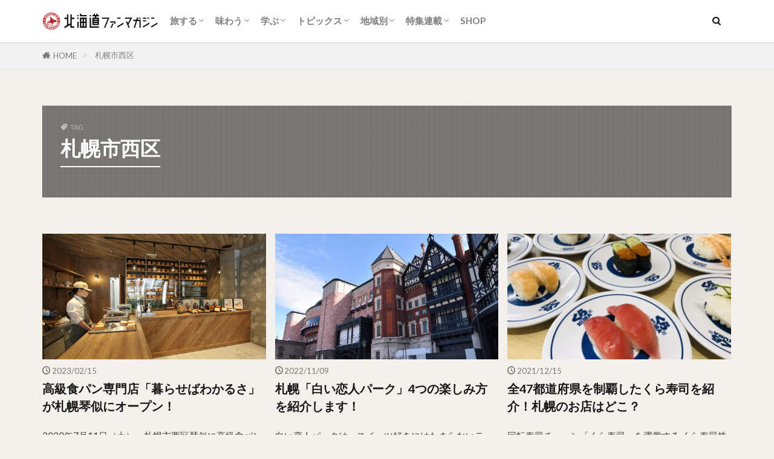

--- FILE ---
content_type: text/html; charset=UTF-8
request_url: https://hokkaidofan.com/sapporo-city-west/
body_size: 17804
content:
<!DOCTYPE html>
<html lang="ja" prefix="og: http://ogp.me/ns#" class="t-html 
t-middle t-middle-pc">
<head prefix="og: http://ogp.me/ns# fb: http://ogp.me/ns/fb# article: http://ogp.me/ns/article#">
<script async src="https://securepubads.g.doubleclick.net/tag/js/gpt.js"></script>
<script>
window.googletag = window.googletag || {cmd: []};
googletag.cmd.push(function() {
googletag.defineSlot('/9176203,22497922249/1783630', [[300, 250], [336, 280]], 'div-gpt-ad-1649219254082-0').addService(googletag.pubads());
googletag.defineSlot('/9176203,22497922249/1783631', [[300, 250], [336, 280]], 'div-gpt-ad-1649219330220-0').addService(googletag.pubads());
googletag.defineSlot('/9176203,22497922249/1783632', [[320, 100], [320, 50]], 'div-gpt-ad-1649219405447-0').addService(googletag.pubads());
googletag.defineSlot('/9176203,22497922249/1783633', [300, 250], 'div-gpt-ad-1649219483411-0').addService(googletag.pubads());
googletag.defineSlot('/9176203,22497922249/1783634', [300, 250], 'div-gpt-ad-1649219565383-0').addService(googletag.pubads());
googletag.defineSlot('/9176203,22497922249/1783635', [300, 250], 'div-gpt-ad-1649219659641-0').addService(googletag.pubads());
googletag.pubads().enableSingleRequest();
googletag.pubads().collapseEmptyDivs(); //空のdivを閉じる
googletag.enableServices();
});
</script>
<meta charset="UTF-8">
<title>札幌市西区│北海道ファンマガジン</title>
<meta name='robots' content='max-image-preview:large' />
<!-- <link rel='stylesheet' id='wp-block-library-css'  href='https://hokkaidofan.com/wp/wp-includes/css/dist/block-library/style.min.css?ver=5.8.9' type='text/css' media='all' /> -->
<!-- <link rel='stylesheet' id='extendify-sdk-utility-classes-css'  href='https://hokkaidofan.com/wp/wp-content/plugins/redux-framework/redux-core/extendify-sdk/public/build/extendify-utilities.css?ver=13.4' type='text/css' media='all' /> -->
<!-- <link rel='stylesheet' id='contact-form-7-css'  href='https://hokkaidofan.com/wp/wp-content/plugins/contact-form-7/includes/css/styles.css?ver=5.5.3' type='text/css' media='all' /> -->
<!-- <link rel='stylesheet' id='tag-groups-css-frontend-structure-css'  href='https://hokkaidofan.com/wp/wp-content/plugins/tag-groups/assets/css/jquery-ui.structure.min.css?ver=1.43.10' type='text/css' media='all' /> -->
<!-- <link rel='stylesheet' id='tag-groups-css-frontend-theme-css'  href='https://hokkaidofan.com/wp/wp-content/plugins/tag-groups/assets/css/ui-gray/jquery-ui.theme.min.css?ver=1.43.10' type='text/css' media='all' /> -->
<!-- <link rel='stylesheet' id='tag-groups-css-frontend-css'  href='https://hokkaidofan.com/wp/wp-content/plugins/tag-groups/assets/css/frontend.min.css?ver=1.43.10' type='text/css' media='all' /> -->
<!-- <link rel='stylesheet' id='yyi_rinker_stylesheet-css'  href='https://hokkaidofan.com/wp/wp-content/plugins/yyi-rinker/css/style.css?v=1.1.4&#038;ver=5.8.9' type='text/css' media='all' /> -->
<!-- <link rel='stylesheet' id='jquery-lazyloadxt-fadein-css-css'  href='//hokkaidofan.com/wp/wp-content/plugins/a3-lazy-load/assets/css/jquery.lazyloadxt.fadein.css?ver=5.8.9' type='text/css' media='all' /> -->
<!-- <link rel='stylesheet' id='a3a3_lazy_load-css'  href='//hokkaidofan.com/wp/wp-content/img/uploads/sass/a3_lazy_load.min.css?ver=1619538985' type='text/css' media='all' /> -->
<link rel="stylesheet" type="text/css" href="//hokkaidofan.com/wp/wp-content/cache/wpfc-minified/k13v2erd/aevqx.css" media="all"/>
<script src='//hokkaidofan.com/wp/wp-content/cache/wpfc-minified/2m9rafce/aevqx.js' type="text/javascript"></script>
<!-- <script src='https://hokkaidofan.com/wp/wp-includes/js/jquery/jquery.min.js?ver=3.6.0' id='jquery-core-js'></script> -->
<!-- <script defer='defer' src='https://hokkaidofan.com/wp/wp-includes/js/jquery/jquery-migrate.min.js?ver=3.3.2' id='jquery-migrate-js'></script> -->
<!-- <script defer='defer' src='https://hokkaidofan.com/wp/wp-content/plugins/tag-groups/assets/js/frontend.min.js?ver=1.43.10' id='tag-groups-js-frontend-js'></script> -->
<!-- <script defer='defer' src='https://hokkaidofan.com/wp/wp-content/plugins/yyi-rinker/js/event-tracking.js?v=1.1.4' id='yyi_rinker_event_tracking_script-js'></script> -->
<link rel="https://api.w.org/" href="https://hokkaidofan.com/wp-json/" /><link rel="alternate" type="application/json" href="https://hokkaidofan.com/wp-json/wp/v2/tags/2681" /><meta name="framework" content="Redux 4.3.5" /><script type="text/javascript" language="javascript">
var vc_pid = "887557316";
</script><script type="text/javascript" src="//aml.valuecommerce.com/vcdal.js" async></script><style>
.yyi-rinker-images {
display: flex;
justify-content: center;
align-items: center;
position: relative;
}
div.yyi-rinker-image img.yyi-rinker-main-img.hidden {
display: none;
}
.yyi-rinker-images-arrow {
cursor: pointer;
position: absolute;
top: 50%;
display: block;
margin-top: -11px;
opacity: 0.6;
width: 22px;
}
.yyi-rinker-images-arrow-left{
left: -10px;
}
.yyi-rinker-images-arrow-right{
right: -10px;
}
.yyi-rinker-images-arrow-left.hidden {
display: none;
}
.yyi-rinker-images-arrow-right.hidden {
display: none;
}
div.yyi-rinker-contents.yyi-rinker-design-tate  div.yyi-rinker-box{
flex-direction: column;
}
div.yyi-rinker-contents.yyi-rinker-design-slim div.yyi-rinker-box .yyi-rinker-links {
flex-direction: column;
}
div.yyi-rinker-contents.yyi-rinker-design-slim div.yyi-rinker-info {
width: 100%;
}
div.yyi-rinker-contents.yyi-rinker-design-slim .yyi-rinker-title {
text-align: center;
}
div.yyi-rinker-contents.yyi-rinker-design-slim .yyi-rinker-links {
text-align: center;
}
div.yyi-rinker-contents.yyi-rinker-design-slim .yyi-rinker-image {
margin: auto;
}
div.yyi-rinker-contents.yyi-rinker-design-slim div.yyi-rinker-info ul.yyi-rinker-links li {
align-self: stretch;
}
div.yyi-rinker-contents.yyi-rinker-design-slim div.yyi-rinker-box div.yyi-rinker-info {
padding: 0;
}
div.yyi-rinker-contents.yyi-rinker-design-slim div.yyi-rinker-box {
flex-direction: column;
padding: 14px 5px 0;
}
.yyi-rinker-design-slim div.yyi-rinker-box div.yyi-rinker-info {
text-align: center;
}
.yyi-rinker-design-slim div.price-box span.price {
display: block;
}
div.yyi-rinker-contents.yyi-rinker-design-slim div.yyi-rinker-info div.yyi-rinker-title a{
font-size:16px;
}
div.yyi-rinker-contents.yyi-rinker-design-slim ul.yyi-rinker-links li.amazonkindlelink:before,  div.yyi-rinker-contents.yyi-rinker-design-slim ul.yyi-rinker-links li.amazonlink:before,  div.yyi-rinker-contents.yyi-rinker-design-slim ul.yyi-rinker-links li.rakutenlink:before,  div.yyi-rinker-contents.yyi-rinker-design-slim ul.yyi-rinker-links li.yahoolink:before {
font-size:12px;
}
div.yyi-rinker-contents.yyi-rinker-design-slim ul.yyi-rinker-links li a {
font-size: 13px;
}
.entry-content ul.yyi-rinker-links li {
padding: 0;
}
</style><link class="css-async" rel href="https://hokkaidofan.com/wp/wp-content/themes/the-thor/css/icon.min.css">
<link class="css-async" rel href="https://fonts.googleapis.com/css?family=Lato:100,300,400,700,900">
<link class="css-async" rel href="https://fonts.googleapis.com/css?family=Fjalla+One">
<!-- <link rel="stylesheet" href="https://hokkaidofan.com/wp/wp-content/themes/the-thor/style.min.css"> -->
<link rel="stylesheet" type="text/css" href="//hokkaidofan.com/wp/wp-content/cache/wpfc-minified/1s8tpbea/aevqx.css" media="all"/>
<link class="css-async" rel href="https://hokkaidofan.com/wp/wp-content/themes/the-thor-child/style-user.css?1695960658">
<link rel="next" href="https://hokkaidofan.com/sapporo-city-west/page/2/" />
<script src="https://ajax.googleapis.com/ajax/libs/jquery/1.12.4/jquery.min.js"></script>
<meta http-equiv="X-UA-Compatible" content="IE=edge">
<meta name="viewport" content="width=device-width, initial-scale=1, viewport-fit=cover"/>
<script>
(function(i,s,o,g,r,a,m){i['GoogleAnalyticsObject']=r;i[r]=i[r]||function(){
(i[r].q=i[r].q||[]).push(arguments)},i[r].l=1*new Date();a=s.createElement(o),
m=s.getElementsByTagName(o)[0];a.async=1;a.src=g;m.parentNode.insertBefore(a,m)
})(window,document,'script','https://www.google-analytics.com/analytics.js','ga');
ga('create', 'UA-109927-1', 'auto');
ga('send', 'pageview');
</script>
<style>
.widget.widget_nav_menu ul.menu{border-color: rgba(192,39,45,0.15);}.widget.widget_nav_menu ul.menu li{border-color: rgba(192,39,45,0.75);}.widget.widget_nav_menu ul.menu .sub-menu li{border-color: rgba(192,39,45,0.15);}.widget.widget_nav_menu ul.menu .sub-menu li .sub-menu li:first-child{border-color: rgba(192,39,45,0.15);}.widget.widget_nav_menu ul.menu li a:hover{background-color: rgba(192,39,45,0.75);}.widget.widget_nav_menu ul.menu .current-menu-item > a{background-color: rgba(192,39,45,0.75);}.widget.widget_nav_menu ul.menu li .sub-menu li a:before {color:#c0272d;}.widget.widget_nav_menu ul.menu li a{background-color:#c0272d;}.widget.widget_nav_menu ul.menu .sub-menu a:hover{color:#c0272d;}.widget.widget_nav_menu ul.menu .sub-menu .current-menu-item a{color:#c0272d;}.widget.widget_categories ul{border-color: rgba(192,39,45,0.15);}.widget.widget_categories ul li{border-color: rgba(192,39,45,0.75);}.widget.widget_categories ul .children li{border-color: rgba(192,39,45,0.15);}.widget.widget_categories ul .children li .children li:first-child{border-color: rgba(192,39,45,0.15);}.widget.widget_categories ul li a:hover{background-color: rgba(192,39,45,0.75);}.widget.widget_categories ul .current-menu-item > a{background-color: rgba(192,39,45,0.75);}.widget.widget_categories ul li .children li a:before {color:#c0272d;}.widget.widget_categories ul li a{background-color:#c0272d;}.widget.widget_categories ul .children a:hover{color:#c0272d;}.widget.widget_categories ul .children .current-menu-item a{color:#c0272d;}.widgetSearch__input:hover{border-color:#c0272d;}.widgetCatTitle{background-color:#c0272d;}.widgetCatTitle__inner{background-color:#c0272d;}.widgetSearch__submit:hover{background-color:#c0272d;}.widgetProfile__sns{background-color:#c0272d;}.widget.widget_calendar .calendar_wrap tbody a:hover{background-color:#c0272d;}.widget ul li a:hover{color:#c0272d;}.widget.widget_rss .rsswidget:hover{color:#c0272d;}.widget.widget_tag_cloud a:hover{background-color:#c0272d;}.widget select:hover{border-color:#c0272d;}.widgetSearch__checkLabel:hover:after{border-color:#c0272d;}.widgetSearch__check:checked .widgetSearch__checkLabel:before, .widgetSearch__check:checked + .widgetSearch__checkLabel:before{border-color:#c0272d;}.widgetTab__item.current{border-top-color:#c0272d;}.widgetTab__item:hover{border-top-color:#c0272d;}.searchHead__title{background-color:#c0272d;}.searchHead__submit:hover{color:#c0272d;}.menuBtn__close:hover{color:#c0272d;}.menuBtn__link:hover{color:#c0272d;}@media only screen and (min-width: 992px){.menuBtn__link {background-color:#c0272d;}}.t-headerCenter .menuBtn__link:hover{color:#c0272d;}.searchBtn__close:hover{color:#c0272d;}.searchBtn__link:hover{color:#c0272d;}.breadcrumb__item a:hover{color:#c0272d;}.pager__item{color:#c0272d;}.pager__item:hover, .pager__item-current{background-color:#c0272d; color:#fff;}.page-numbers{color:#c0272d;}.page-numbers:hover, .page-numbers.current{background-color:#c0272d; color:#fff;}.pagePager__item{color:#c0272d;}.pagePager__item:hover, .pagePager__item-current{background-color:#c0272d; color:#fff;}.heading a:hover{color:#c0272d;}.eyecatch__cat{background-color:#c0272d;}.the__category{background-color:#c0272d;}.dateList__item a:hover{color:#c0272d;}.controllerFooter__item:last-child{background-color:#c0272d;}.controllerFooter__close{background-color:#c0272d;}.bottomFooter__topBtn{background-color:#c0272d;}.mask-color{background-color:#c0272d;}.mask-colorgray{background-color:#c0272d;}.pickup3__item{background-color:#c0272d;}.categoryBox__title{color:#c0272d;}.comments__list .comment-meta{background-color:#c0272d;}.comment-respond .submit{background-color:#c0272d;}.prevNext__pop{background-color:#c0272d;}.swiper-pagination-bullet-active{background-color:#c0272d;}.swiper-slider .swiper-button-next, .swiper-slider .swiper-container-rtl .swiper-button-prev, .swiper-slider .swiper-button-prev, .swiper-slider .swiper-container-rtl .swiper-button-next	{background-color:#c0272d;}body{background:#f4f0eb;}.snsFooter{background-color:#c0272d}.widget-main .heading.heading-widget{background-color:#c0272d}.widget-main .heading.heading-widgetsimple{background-color:#c0272d}.widget-main .heading.heading-widgetsimplewide{background-color:#c0272d}.widget-main .heading.heading-widgetwide{background-color:#c0272d}.widget-main .heading.heading-widgetbottom:before{border-color:#c0272d}.widget-main .heading.heading-widgetborder{border-color:#c0272d}.widget-main .heading.heading-widgetborder::before,.widget-main .heading.heading-widgetborder::after{background-color:#c0272d}.widget-side .heading.heading-widget{background-color:#c0272d}.widget-side .heading.heading-widgetsimple{background-color:#c0272d}.widget-side .heading.heading-widgetsimplewide{background-color:#c0272d}.widget-side .heading.heading-widgetwide{background-color:#c0272d}.widget-side .heading.heading-widgetbottom:before{border-color:#c0272d}.widget-side .heading.heading-widgetborder{border-color:#c0272d}.widget-side .heading.heading-widgetborder::before,.widget-side .heading.heading-widgetborder::after{background-color:#c0272d}.widget-foot .heading.heading-widget{background-color:#c0272d}.widget-foot .heading.heading-widgetsimple{background-color:#c0272d}.widget-foot .heading.heading-widgetsimplewide{background-color:#c0272d}.widget-foot .heading.heading-widgetwide{background-color:#c0272d}.widget-foot .heading.heading-widgetbottom:before{border-color:#c0272d}.widget-foot .heading.heading-widgetborder{border-color:#c0272d}.widget-foot .heading.heading-widgetborder::before,.widget-foot .heading.heading-widgetborder::after{background-color:#c0272d}.widget-menu .heading.heading-widget{background-color:#c0272d}.widget-menu .heading.heading-widgetsimple{background-color:#c0272d}.widget-menu .heading.heading-widgetsimplewide{background-color:#c0272d}.widget-menu .heading.heading-widgetwide{background-color:#c0272d}.widget-menu .heading.heading-widgetbottom:before{border-color:#c0272d}.widget-menu .heading.heading-widgetborder{border-color:#c0272d}.widget-menu .heading.heading-widgetborder::before,.widget-menu .heading.heading-widgetborder::after{background-color:#c0272d}.swiper-slider{height: 300px;}@media only screen and (min-width: 768px){.swiper-slider {height: 600px;}}.rankingBox__bg{background-color:#c0272d}.the__ribbon{background-color:#c0272d}.the__ribbon:after{border-left-color:#c0272d; border-right-color:#c0272d}.content .afTagBox__btnDetail{background-color:#c0272d;}.widget .widgetAfTag__btnDetail{background-color:#c0272d;}.content .afTagBox__btnAf{background-color:#c0272d;}.widget .widgetAfTag__btnAf{background-color:#c0272d;}.content a{color:#1e73be;}.phrase a{color:#1e73be;}.content .sitemap li a:hover{color:#1e73be;}.content h2 a:hover,.content h3 a:hover,.content h4 a:hover,.content h5 a:hover{color:#1e73be;}.content ul.menu li a:hover{color:#1e73be;}.content .es-LiconBox:before{background-color:#a83f3f;}.content .es-LiconCircle:before{background-color:#a83f3f;}.content .es-BTiconBox:before{background-color:#a83f3f;}.content .es-BTiconCircle:before{background-color:#a83f3f;}.content .es-BiconObi{border-color:#a83f3f;}.content .es-BiconCorner:before{background-color:#a83f3f;}.content .es-BiconCircle:before{background-color:#a83f3f;}.content .es-BmarkHatena::before{background-color:#005293;}.content .es-BmarkExcl::before{background-color:#b60105;}.content .es-BmarkQ::before{background-color:#005293;}.content .es-BmarkQ::after{border-top-color:#005293;}.content .es-BmarkA::before{color:#b60105;}.content .es-BsubTradi::before{color:#ffffff;background-color:#b60105;border-color:#b60105;}.btn__link-primary{color:#ffffff; background-color:#c0272d;}.content .btn__link-primary{color:#ffffff; background-color:#c0272d;}.searchBtn__contentInner .btn__link-search{color:#ffffff; background-color:#c0272d;}.btn__link-secondary{color:#ffffff; background-color:#c0272d;}.content .btn__link-secondary{color:#ffffff; background-color:#c0272d;}.btn__link-search{color:#ffffff; background-color:#c0272d;}.btn__link-normal{color:#3f3f3f;}.content .btn__link-normal{color:#3f3f3f;}.btn__link-normal:hover{background-color:#3f3f3f;}.content .btn__link-normal:hover{background-color:#3f3f3f;}.comments__list .comment-reply-link{color:#3f3f3f;}.comments__list .comment-reply-link:hover{background-color:#3f3f3f;}@media only screen and (min-width: 992px){.subNavi__link-pickup{color:#3f3f3f;}}@media only screen and (min-width: 992px){.subNavi__link-pickup:hover{background-color:#3f3f3f;}}.partsH2-1 h2{color:#c0272d; border-color:#c0272d;}.partsH3-11 h3{color:#c0272d; border-color:#c0272d;}.content h4{color:#c0272d}.content h5{color:#c0272d}.content ul > li::before{color:#c0272d;}.content ul{color:#191919;}.content ol > li::before{color:#c0272d; border-color:#c0272d;}.content ol > li > ol > li::before{background-color:#c0272d; border-color:#c0272d;}.content ol > li > ol > li > ol > li::before{color:#c0272d; border-color:#c0272d;}.content ol{color:#191919;}.content .balloon .balloon__text{color:#191919; background-color:#f2f2f2;}.content .balloon .balloon__text-left:before{border-left-color:#f2f2f2;}.content .balloon .balloon__text-right:before{border-right-color:#f2f2f2;}.content .balloon-boder .balloon__text{color:#191919; background-color:#ffffff;  border-color:#d8d8d8;}.content .balloon-boder .balloon__text-left:before{border-left-color:#d8d8d8;}.content .balloon-boder .balloon__text-left:after{border-left-color:#ffffff;}.content .balloon-boder .balloon__text-right:before{border-right-color:#d8d8d8;}.content .balloon-boder .balloon__text-right:after{border-right-color:#ffffff;}.content blockquote{color:#191919; background-color:#f2f2f2;}.content blockquote::before{color:#d8d8d8;}.content table{color:#191919; border-top-color:#E5E5E5; border-left-color:#E5E5E5;}.content table th{background:#7f7f7f; color:#ffffff; ;border-right-color:#E5E5E5; border-bottom-color:#E5E5E5;}.content table td{background:#ffffff; ;border-right-color:#E5E5E5; border-bottom-color:#E5E5E5;}.content table tr:nth-child(odd) td{background-color:#f2f2f2;}
</style>
<style>.wp-block-gallery.is-cropped .blocks-gallery-item picture{height:100%;width:100%;}</style><link rel="icon" href="https://hokkaidofan.com/wp/wp-content/img/uploads/cropped-20th_mark-min-32x32.png" sizes="32x32" />
<link rel="icon" href="https://hokkaidofan.com/wp/wp-content/img/uploads/cropped-20th_mark-min-192x192.png" sizes="192x192" />
<link rel="apple-touch-icon" href="https://hokkaidofan.com/wp/wp-content/img/uploads/cropped-20th_mark-min-180x180.png" />
<meta name="msapplication-TileImage" content="https://hokkaidofan.com/wp/wp-content/img/uploads/cropped-20th_mark-min-270x270.png" />
<style type="text/css" id="wp-custom-css">
/*Youtube旧EMBED対応*/
.movcont iframe{
width:100%;
}
/*広告*/
.hfm-ad-a-pc,
.hfm-ad-b-pc,
.hfm-ad-inf-pc{
display:block;
text-align:center;
align:center;
}
.hfm-ad-a-sp,
.hfm-ad-b-sp,
.hfm-ad-inf-sp{
display: none;
text-align:center;
align:center;
}
/*広告FLUX*/
#div-gpt-ad-hfm_article01_sp,
#div-gpt-ad-hfm_article01_pc{
padding-top:15px;
}
@media screen and (max-width:768px){
.hfm-ad-a-sp,
.hfm-ad-b-sp,
.hfm-ad-inf-sp{
display:block;
text-align:center;
align:center;
}
.hfm-ad-a-pc,
.hfm-ad-b-pc,
.hfm-ad-inf-pc{
display: none;
text-align:center;
align:center;
}
}
/*画像/テーブル/動画マージン調整*/
figure.wp-block-image,
figure.wp-block-embed,
figure.wp-block-gallery,
figure.wp-block-table{
padding-top: 20px;
text-align:center;
}
.content .aligncenter {
display: table;
}
figcaption {
color: #8a8a8a;
font-size:0.9em;
}
/*リストスタイル*/
figure ul li.blocks-gallery-item{
padding-left:0;
}
figure ul li.blocks-gallery-item::before,
ul.wp-block-latest-posts__list li::before{
content:"";
}
/*CODOC*/
div.codoc-entry{
background-color:#FFF;
padding-top:5px;
}
div.codoc-support{
border:0;
}
/* rinkerの横幅を調整 */
@media all and (min-width: 421px) {
div.yyi-rinker-contents div.yyi-rinker-info {
width: 100%;
margin-left:15px;
}
div.yyi-rinker-contents div.yyi-rinker-title {
font-weight:bold;
}
/* rinkerの商品画像の横幅を調整 */
div.yyi-rinker-contents div.yyi-rinker-image {
width: 150px !important;
min-width: 150px !important;
}
}		</style>
<meta property="og:site_name" content="北海道ファンマガジン" />
<meta property="og:type" content="website" />
<meta property="og:title" content="札幌市西区│北海道ファンマガジン" />
<meta property="og:description" content="北海道観光情報メディア" />
<meta property="og:url" content="https://hokkaidofan.com/topics-news/" />
<meta property="og:image" content="https://hokkaidofan.com/wp/wp-content/img/uploads/hfm-thumb-min.png" />
<meta name="twitter:card" content="summary_large_image" />
<meta name="twitter:site" content="@hokkaidofancom" />
<meta property="fb:app_id" content="1847943268806979" />
<meta property="fb:admins" content="hokkaidofancom" />
<link rel="alternate" type="application/rss+xml" href="https://hokkaidofan.com/rss.xml">
<!--MicroAdヘッダー共通-->
<script type="text/javascript">
var microadCompass = microadCompass || {};
microadCompass.queue = microadCompass.queue || [];
</script>
<script type="text/javascript" charset="UTF-8" src="//j.microad.net/js/compass.js" onload="new microadCompass.AdInitializer().initialize();" async></script>
<!--FourM用SSP広告タグ-->
<!--▼FLUX-GOOGLEADMANAGER-->
<!--FLUX01（FLUX）-->
<script async="async" src="https://flux-cdn.com/client/hokkaidoriresion/hokkaidofanmagajin.min.js"></script>
<script type="text/javascript">
window.pbjs = window.pbjs || {que: []};
</script>
<!--FLUX02（GOOGLE_DFP）-->
<script async='async' src='https://securepubads.g.doubleclick.net/tag/js/gpt.js'></script>
<script type="text/javascript">
window.googletag = window.googletag || {cmd: []};
</script>
<!--FLUX03（PrebidとTAM(UAM)を呼び出すための記述）-->
<script type="text/javascript">
window.fluxtag = {
readyBids: {
prebid: false,
amazon: false,
google: false
},
failSafeTimeout: 3e3, // 【注意】環境に合わせて数値をご設定してください
isFn: function isFn(object) {
var _t = 'Function';
var toString = Object.prototype.toString;
return toString.call(object) === '[object ' + _t + ']';
},
launchAdServer: function() {
if (!fluxtag.readyBids.prebid || !fluxtag.readyBids.amazon) {
return;
}
fluxtag.requestAdServer();
},
requestAdServer: function() {
if (!fluxtag.readyBids.google) {
fluxtag.readyBids.google = true;
googletag.cmd.push(function () {
if (!!(pbjs.setTargetingForGPTAsync) && fluxtag.isFn(pbjs.setTargetingForGPTAsync)) {
pbjs.que.push(function () {
pbjs.setTargetingForGPTAsync();
});
}
googletag.pubads().refresh();
});
}
}
};
</script>
<!--FLUX04（強制的にDFPを呼び出すための記述）-->
<script type="text/javascript">
setTimeout(function() {
fluxtag.requestAdServer();
}, fluxtag.failSafeTimeout);
</script>
<!--FLUX05（TAM実装：補足SP/PC分ける）-->
<script type='text/javascript'>
! function (a9, a, p, s, t, A, g) {
if (a[a9]) return;
function q(c, r) {
a[a9]._Q.push([c, r])
}
a[a9] = {
init: function () {
q("i", arguments)
},
fetchBids: function () {
q("f", arguments)
},
setDisplayBids: function () {},
targetingKeys: function () {
return []
},
_Q: []
};
A = p.createElement(s);
A.async = !0;
A.src = t;
g = p.getElementsByTagName(s)[0];
g.parentNode.insertBefore(A, g)
}("apstag", window, document, "script", "//c.amazon-adsystem.com/aax2/apstag.js");
apstag.init({
pubID: '39167efd-20a2-465d-9bed-b20a5b6dad8e',
adServer: 'googletag',
bidTimeout: 1e3
});
var apsSlots = [];
if (navigator.userAgent.match(/(iPhone|iPod|Android.*Mobile)/i)) {
apsSlots = [
{
slotID: 'div-gpt-ad-hfm_article01_sp',
slotName: '/22453719691/hfm_article01_sp',
sizes:[[300, 250]]
},
{
slotID: 'div-gpt-ad-hfm_article02_sp',
slotName: '/22453719691/hfm_article02_sp',
sizes:[[300, 250]]
},
{
slotID: 'div-gpt-ad-hfm_article03_sp',
slotName: '/22453719691/hfm_article03_sp',
sizes:[[300, 250]]
}
];
} else {
apsSlots = [
{
slotID: 'div-gpt-ad-hfm_article01_pc',
slotName: '/22453719691/hfm_article01_pc',
sizes:[[336, 280]]
},
{
slotID: 'div-gpt-ad-hfm_article02_pc',
slotName: '/22453719691/hfm_article02_pc',
sizes:[[300, 250]]
},
{
slotID: 'div-gpt-ad-hfm_article03_pc',
slotName: '/22453719691/hfm_article03_pc',
sizes:[[300, 250]]
}
];
}
apstag.fetchBids({
slots: apsSlots
}, function (bids) {
googletag.cmd.push(function () {
apstag.setDisplayBids();
fluxtag.readyBids.amazon = true;
fluxtag.launchAdServer();
});
});
</script>
<!--FLUX06（広告枠の定義とFluxタグの呼び出し：補足SP/PC分ける）-->
<script>
googletag.cmd.push(function () {
if (navigator.userAgent.match(/(iPhone|iPod|Android.*Mobile)/i)) {
// SPの枠をdefineSlot
googletag.defineSlot('/83555300/hokkaido_sp_under_article_300x250', [[336, 280], [300, 250]], 'div-gpt-ad-1531221606550-2').addService(googletag.pubads());
googletag.defineSlot('/83555300/hokkaido_sp_under_title_300x250', [[336, 280], [300, 250]], 'div-gpt-ad-1531221606550-3').addService(googletag.pubads());
googletag.defineSlot('/22453719691/hfm_article01_sp', [300, 250], 'div-gpt-ad-hfm_article01_sp').addService(googletag.pubads());
googletag.defineSlot('/22453719691/hfm_article02_sp', [300, 250], 'div-gpt-ad-hfm_article02_sp').addService(googletag.pubads());
googletag.defineSlot('/22453719691/hfm_article03_sp', [300, 250], 'div-gpt-ad-hfm_article03_sp').addService(googletag.pubads());
} else {
// PCの枠をdefineSlot
googletag.defineSlot('/83555300/hokkaido_pc_under_article_728x90', [[300, 250], [728, 90], [336, 280]], 'div-gpt-ad-1531221606550-0').addService(googletag.pubads());
googletag.defineSlot('/83555300/hokkaido_pc_under_title_300x250', [[336, 280], [300, 250]], 'div-gpt-ad-1531221606550-1').addService(googletag.pubads());
googletag.defineSlot('/22453719691/hfm_article01_pc', [336, 280], 'div-gpt-ad-hfm_article01_pc').addService(googletag.pubads());
googletag.defineSlot('/22453719691/hfm_article02_pc', [300, 250], 'div-gpt-ad-hfm_article02_pc').addService(googletag.pubads());
googletag.defineSlot('/22453719691/hfm_article03_pc', [300, 250], 'div-gpt-ad-hfm_article03_pc').addService(googletag.pubads());
}
googletag.pubads().enableSingleRequest();
googletag.pubads().collapseEmptyDivs();
googletag.pubads().disableInitialLoad();
googletag.enableServices();
if (!!(window.pbFlux) && !!(window.pbFlux.prebidBidder) && fluxtag.isFn(window.pbFlux.prebidBidder)) {
pbjs.que.push(function () {
window.pbFlux.prebidBidder();
});
} else {
fluxtag.readyBids.prebid = true;
fluxtag.launchAdServer();
}
});
</script>
<!--▲FLUX-GOOGLEADMANAGER-->
<!-- Begin Mieruca Embed Code -->
<script type="text/javascript" id="mierucajs">
window.__fid = window.__fid || [];__fid.push([209302862]);
(function() {
function mieruca(){if(typeof window.__fjsld != "undefined") return; window.__fjsld = 1; var fjs = document.createElement('script'); fjs.type = 'text/javascript'; fjs.async = true; fjs.id = "fjssync"; var timestamp = new Date;fjs.src = ('https:' == document.location.protocol ? 'https' : 'http') + '://hm.mieru-ca.com/service/js/mieruca-hm.js?v='+ timestamp.getTime(); var x = document.getElementsByTagName('script')[0]; x.parentNode.insertBefore(fjs, x); };
setTimeout(mieruca, 500); document.readyState != "complete" ? (window.attachEvent ? window.attachEvent("onload", mieruca) : window.addEventListener("load", mieruca, false)) : mieruca();
})();
</script>
<!-- End Mieruca Embed Code -->
<!-- Global site tag (gtag.js) - Google Analytics -->
<script async src="https://www.googletagmanager.com/gtag/js?id=G-MHM34BMXJQ"></script>
<script>
window.dataLayer = window.dataLayer || [];
function gtag(){dataLayer.push(arguments);}
gtag('js', new Date());
gtag('config', 'G-MHM34BMXJQ');
</script>
</head>
<body class=" t-logoSp t-logoPc t-naviNoneSp" id="top">
<!-- /9176203,22497922249/1783632 -->
<div id="im_overlay" style='position:fixed;bottom:0;padding-bottom:env(safe-area-inset-bottom);left:0;right:0;width:100%;z-index:99998;text-align:center;transform-origin: center bottom;width:320px;margin:auto;opacity:0;'>
<div id='div-gpt-ad-1649219405447-0' style='margin:auto;text-align:center;z-index:99999;'>
<script>
googletag.cmd.push(function() { googletag.display('div-gpt-ad-1649219405447-0'); });
</script>
</div>
</div>
<style>
@media screen and (min-width: 599px) {
#im_overlay {
display: none;
}
}
</style>
<script>
(function (window, document) {
window.addEventListener('load', function () {
var imoverlayExpand = function () {
var im_overlay = parent.document.getElementById("im_overlay");
var im_overlay_ifr = im_overlay.getElementsByTagName("iframe")[0];
if(!im_overlay_ifr) {
setTimeout(imoverlayExpand, 500);
return;
}
var s = parent.window.innerWidth / im_overlay_ifr.clientWidth;
im_overlay.style.webkitTransform = "scale(" + s + ")";
im_overlay.style.webkitTransformOrigin = "bottom";
im_overlay.style.transform = "scale(" + s + ")";
im_overlay.style.transformOrigin = "bottom";
im_overlay.style.opacity = "1";
};
imoverlayExpand();
}, false);
})(window, document);
</script>
<header class="l-header l-header-shadow"> <div class="container container-header"><p class="siteTitle"><a class="siteTitle__link" href="https://hokkaidofan.com"><picture><source srcset="https://hokkaidofan.com/wp/wp-content/img/uploads/hfm-logo-20th-mark-min.png.webp"  type='image/webp'><img class="siteTitle__logo" src="https://hokkaidofan.com/wp/wp-content/img/uploads/hfm-logo-20th-mark-min.png" alt="北海道ファンマガジン" width="1080" height="170"  data-eio="p"></picture>  </a></p><nav class="globalNavi u-none-sp"><div class="globalNavi__inner"><ul class="globalNavi__list"><li id="menu-item-19980" class="menu-item menu-item-type-taxonomy menu-item-object-category menu-item-has-children menu-item-19980"><a href="https://hokkaidofan.com/travel/">旅する</a><ul class="sub-menu"><li id="menu-item-20046" class="menu-item menu-item-type-taxonomy menu-item-object-post_tag menu-item-20046"><a href="https://hokkaidofan.com/travel-nature/">自然景観</a></li><li id="menu-item-20030" class="menu-item menu-item-type-taxonomy menu-item-object-post_tag menu-item-20030"><a href="https://hokkaidofan.com/travel-viewspot/">展望台</a></li><li id="menu-item-20031" class="menu-item menu-item-type-taxonomy menu-item-object-post_tag menu-item-20031"><a href="https://hokkaidofan.com/travel-flower/">花の名所</a></li><li id="menu-item-20034" class="menu-item menu-item-type-taxonomy menu-item-object-post_tag menu-item-20034"><a href="https://hokkaidofan.com/travel-nightview/">夜景</a></li><li id="menu-item-20047" class="menu-item menu-item-type-taxonomy menu-item-object-post_tag menu-item-20047"><a href="https://hokkaidofan.com/travel-train/">鉄道</a></li><li id="menu-item-20048" class="menu-item menu-item-type-taxonomy menu-item-object-post_tag menu-item-20048"><a href="https://hokkaidofan.com/travel-hotsprings/">温泉</a></li><li id="menu-item-20049" class="menu-item menu-item-type-taxonomy menu-item-object-post_tag menu-item-20049"><a href="https://hokkaidofan.com/travel-sports/">体験・アクティビティ</a></li><li id="menu-item-20032" class="menu-item menu-item-type-taxonomy menu-item-object-post_tag menu-item-20032"><a href="https://hokkaidofan.com/travel-park/">公園・テーマパーク</a></li><li id="menu-item-20033" class="menu-item menu-item-type-taxonomy menu-item-object-post_tag menu-item-20033"><a href="https://hokkaidofan.com/travel-landmark/">道の駅・ランドマーク</a></li><li id="menu-item-20040" class="menu-item menu-item-type-taxonomy menu-item-object-post_tag menu-item-20040"><a href="https://hokkaidofan.com/travel-hotel/">宿泊施設</a></li><li id="menu-item-20050" class="menu-item menu-item-type-taxonomy menu-item-object-post_tag menu-item-20050"><a href="https://hokkaidofan.com/travel-zoo/">動物園・水族館</a></li><li id="menu-item-20036" class="menu-item menu-item-type-taxonomy menu-item-object-post_tag menu-item-20036"><a href="https://hokkaidofan.com/travel-museum/">博物館・資料館</a></li><li id="menu-item-20038" class="menu-item menu-item-type-taxonomy menu-item-object-post_tag menu-item-20038"><a href="https://hokkaidofan.com/travel-historyplace/">旧跡史跡</a></li><li id="menu-item-20037" class="menu-item menu-item-type-taxonomy menu-item-object-post_tag menu-item-20037"><a href="https://hokkaidofan.com/travel-oldbuildings/">歴史的建造物</a></li></ul></li><li id="menu-item-19986" class="menu-item menu-item-type-taxonomy menu-item-object-category menu-item-has-children menu-item-19986"><a href="https://hokkaidofan.com/gourmet/">味わう</a><ul class="sub-menu"><li id="menu-item-20054" class="menu-item menu-item-type-taxonomy menu-item-object-post_tag menu-item-20054"><a href="https://hokkaidofan.com/gourmet-westernconfectionery/">スイーツ・洋菓子</a></li><li id="menu-item-20055" class="menu-item menu-item-type-taxonomy menu-item-object-post_tag menu-item-20055"><a href="https://hokkaidofan.com/gourmet-japaneseconfectionery/">和菓子</a></li><li id="menu-item-20051" class="menu-item menu-item-type-taxonomy menu-item-object-post_tag menu-item-20051"><a href="https://hokkaidofan.com/gourmet-icecream/">アイスクリーム</a></li><li id="menu-item-20053" class="menu-item menu-item-type-taxonomy menu-item-object-post_tag menu-item-20053"><a href="https://hokkaidofan.com/gourmet-fish/">海鮮</a></li><li id="menu-item-20052" class="menu-item menu-item-type-taxonomy menu-item-object-post_tag menu-item-20052"><a href="https://hokkaidofan.com/gourmet-meets/">ジンギスカン</a></li><li id="menu-item-20057" class="menu-item menu-item-type-taxonomy menu-item-object-post_tag menu-item-20057"><a href="https://hokkaidofan.com/gourmet-milk/">乳製品</a></li><li id="menu-item-20070" class="menu-item menu-item-type-taxonomy menu-item-object-post_tag menu-item-20070"><a href="https://hokkaidofan.com/gourmet-curry/">カレー・スープカレー</a></li><li id="menu-item-20067" class="menu-item menu-item-type-taxonomy menu-item-object-post_tag menu-item-20067"><a href="https://hokkaidofan.com/gourmet-bread/">パン</a></li><li id="menu-item-20065" class="menu-item menu-item-type-taxonomy menu-item-object-post_tag menu-item-20065"><a href="https://hokkaidofan.com/gourmet-ramen/">ラーメン</a></li><li id="menu-item-20066" class="menu-item menu-item-type-taxonomy menu-item-object-post_tag menu-item-20066"><a href="https://hokkaidofan.com/gourmet-fastfood/">ファストフード</a></li><li id="menu-item-20072" class="menu-item menu-item-type-taxonomy menu-item-object-post_tag menu-item-20072"><a href="https://hokkaidofan.com/gourmet-cafe/">カフェ</a></li><li id="menu-item-20069" class="menu-item menu-item-type-taxonomy menu-item-object-post_tag menu-item-20069"><a href="https://hokkaidofan.com/gourmet-drink/">ドリンク</a></li><li id="menu-item-20074" class="menu-item menu-item-type-taxonomy menu-item-object-post_tag menu-item-20074"><a href="https://hokkaidofan.com/gourmet-alcohol/">お酒</a></li></ul></li><li id="menu-item-19992" class="menu-item menu-item-type-taxonomy menu-item-object-category menu-item-has-children menu-item-19992"><a href="https://hokkaidofan.com/study/">学ぶ</a><ul class="sub-menu"><li id="menu-item-20076" class="menu-item menu-item-type-taxonomy menu-item-object-post_tag menu-item-20076"><a href="https://hokkaidofan.com/study-lifestyle/">生活</a></li><li id="menu-item-20077" class="menu-item menu-item-type-taxonomy menu-item-object-post_tag menu-item-20077"><a href="https://hokkaidofan.com/study-culture/">カルチャー</a></li><li id="menu-item-20078" class="menu-item menu-item-type-taxonomy menu-item-object-post_tag menu-item-20078"><a href="https://hokkaidofan.com/study-history/">歴史</a></li><li id="menu-item-20079" class="menu-item menu-item-type-taxonomy menu-item-object-post_tag menu-item-20079"><a href="https://hokkaidofan.com/study-nature/">自然</a></li><li id="menu-item-20080" class="menu-item menu-item-type-taxonomy menu-item-object-post_tag menu-item-20080"><a href="https://hokkaidofan.com/study-placename/">地名</a></li><li id="menu-item-20082" class="menu-item menu-item-type-taxonomy menu-item-object-post_tag menu-item-20082"><a href="https://hokkaidofan.com/study-sports/">スポーツ</a></li><li id="menu-item-20083" class="menu-item menu-item-type-taxonomy menu-item-object-post_tag menu-item-20083"><a href="https://hokkaidofan.com/study-ainu/">アイヌ</a></li><li id="menu-item-20084" class="menu-item menu-item-type-taxonomy menu-item-object-post_tag menu-item-20084"><a href="https://hokkaidofan.com/study-traffic/">交通</a></li><li id="menu-item-20081" class="menu-item menu-item-type-taxonomy menu-item-object-post_tag menu-item-20081"><a href="https://hokkaidofan.com/study-economic/">経済産業</a></li><li id="menu-item-20085" class="menu-item menu-item-type-taxonomy menu-item-object-post_tag menu-item-20085"><a href="https://hokkaidofan.com/study-administration/">行政</a></li></ul></li><li id="menu-item-19997" class="menu-item menu-item-type-taxonomy menu-item-object-category menu-item-has-children menu-item-19997"><a href="https://hokkaidofan.com/tips/">トピックス</a><ul class="sub-menu"><li id="menu-item-20086" class="menu-item menu-item-type-taxonomy menu-item-object-post_tag menu-item-20086"><a href="https://hokkaidofan.com/topics-news/">ニュース</a></li><li id="menu-item-20087" class="menu-item menu-item-type-taxonomy menu-item-object-post_tag menu-item-20087"><a href="https://hokkaidofan.com/topics-event/">イベント</a></li><li id="menu-item-20088" class="menu-item menu-item-type-taxonomy menu-item-object-post_tag menu-item-20088"><a href="https://hokkaidofan.com/topics-effort/">取り組み</a></li><li id="menu-item-20089" class="menu-item menu-item-type-taxonomy menu-item-object-post_tag menu-item-20089"><a href="https://hokkaidofan.com/topics-people/">ひと</a></li></ul></li><li id="menu-item-20002" class="menu-item menu-item-type-custom menu-item-object-custom menu-item-has-children menu-item-20002"><a>地域別</a><ul class="sub-menu"><li id="menu-item-20003" class="menu-item menu-item-type-custom menu-item-object-custom menu-item-has-children menu-item-20003"><a href="https://hokkaidofan.com/area-central/">道央圏（札幌近郊）</a></li><li id="menu-item-20009" class="menu-item menu-item-type-custom menu-item-object-custom menu-item-has-children menu-item-20009"><a href="https://hokkaidofan.com/area-south/">道南圏（みなみ北海道）</a></li><li id="menu-item-20012" class="menu-item menu-item-type-custom menu-item-object-custom menu-item-has-children menu-item-20012"><a href="https://hokkaidofan.com/area-north/">道北圏（きた北海道）</a></li><li id="menu-item-20016" class="menu-item menu-item-type-custom menu-item-object-custom menu-item-has-children menu-item-20016"><a href="https://hokkaidofan.com/area-east/">道東圏（ひがし北海道）</a></li></ul></li><li id="menu-item-20021" class="menu-item menu-item-type-custom menu-item-object-custom menu-item-has-children menu-item-20021"><a>特集連載</a><ul class="sub-menu"><li id="menu-item-57698" class="menu-item menu-item-type-taxonomy menu-item-object-post_tag menu-item-57698"><a href="https://hokkaidofan.com/knowledge/">常識/習慣</a></li><li id="menu-item-67377" class="menu-item menu-item-type-taxonomy menu-item-object-post_tag menu-item-67377"><a href="https://hokkaidofan.com/himitsu-kitchen/">地域とつながる。ひみつキッチン</a></li><li id="menu-item-57697" class="menu-item menu-item-type-taxonomy menu-item-object-post_tag menu-item-57697"><a href="https://hokkaidofan.com/katsugen/">ソフトカツゲン</a></li><li id="menu-item-57695" class="menu-item menu-item-type-taxonomy menu-item-object-post_tag menu-item-57695"><a href="https://hokkaidofan.com/guarana/">ガラナ特集</a></li><li id="menu-item-20121" class="menu-item menu-item-type-taxonomy menu-item-object-post_tag menu-item-20121"><a href="https://hokkaidofan.com/matome-subway/">札幌市営地下鉄特集</a></li><li id="menu-item-57693" class="menu-item menu-item-type-taxonomy menu-item-object-post_tag menu-item-57693"><a href="https://hokkaidofan.com/laufen/">オホーツクまち発見!!旅紀行</a></li><li id="menu-item-20029" class="menu-item menu-item-type-taxonomy menu-item-object-post_tag menu-item-20029"><a href="https://hokkaidofan.com/matome-halloffame/">殿堂入り</a></li></ul></li><li id="menu-item-54086" class="menu-item menu-item-type-custom menu-item-object-custom menu-item-54086"><a href="https://suzuri.jp/hokkaidofan">SHOP</a></li></ul></div></nav><div class="searchBtn searchBtn-right ">  <input class="searchBtn__checkbox" id="searchBtn-checkbox" type="checkbox">  <label class="searchBtn__link searchBtn__link-text icon-search" for="searchBtn-checkbox"></label>  <label class="searchBtn__unshown" for="searchBtn-checkbox"></label>  <div class="searchBtn__content"> <div class="searchBtn__scroll"><label class="searchBtn__close" for="searchBtn-checkbox"><i class="icon-close"></i>CLOSE</label><div class="searchBtn__contentInner">  <aside class="widget">  <div class="widgetSearch"> <h3 class="heading heading-tertiary">キーワード</h3> <form class="widgetSearch__flex" method="get" action="https://hokkaidofan.com" target="_top">  <input class="widgetSearch__input" type="text" maxlength="50" name="s" placeholder="キーワードを入力" value="">  <button class="widgetSearch__submit icon-search" type="submit" value="search"></button></form>  </div></aside></div> </div>  </div></div><div class="menuBtn u-none-pc">  <input class="menuBtn__checkbox" id="menuBtn-checkbox" type="checkbox">  <label class="menuBtn__link menuBtn__link-text icon-menu" for="menuBtn-checkbox"></label>  <label class="menuBtn__unshown" for="menuBtn-checkbox"></label>  <div class="menuBtn__content"> <div class="menuBtn__scroll"><label class="menuBtn__close" for="menuBtn-checkbox"><i class="icon-close"></i>CLOSE</label><div class="menuBtn__contentInner"><nav class="menuBtn__navi"><ul class="menuBtn__naviList"><li class="menuBtn__naviItem"><a class="menuBtn__naviLink icon-facebook" href="https://www.facebook.com/hokkaidofancom"></a></li><li class="menuBtn__naviItem"><a class="menuBtn__naviLink icon-twitter" href="https://twitter.com/hokkaidofancom"></a></li><li class="menuBtn__naviItem"><a class="menuBtn__naviLink icon-instagram" href="http://instagram.com/hokkaidofancom"></a></li><li class="menuBtn__naviItem"><a class="menuBtn__naviLink icon-youtube" href="https://www.youtube.com/channel/UCvttuLN7b0kHX4u_7aVw7cw"></a></li><li class="menuBtn__naviItem"><a class="menuBtn__naviLink icon-rss" href="https://hokkaidofan.com/rss.xml"></a></li> </ul></nav>  </div> </div>  </div></div> </div>  </header>      <div class="l-headerBottom"> <div class="wider"><div class="breadcrumb"><ul class="breadcrumb__list container"><li class="breadcrumb__item icon-home"><a href="https://hokkaidofan.com">HOME</a></li><li class="breadcrumb__item breadcrumb__item-current"><a href="https://hokkaidofan.com/sapporo-city-west/">札幌市西区</a></li></ul></div> </div> </div>      <div class="l-wrapper">   <main class="l-main l-main-wide"><div class="dividerBottom"> <div class="archiveHead mask mask-blackmesh"><div class="archiveHead__contents"><span class="archiveHead__subtitle"><i class="icon-tag"></i>TAG</span><h1 class="heading heading-primary cc-ft2681">札幌市西区</h1> </div>  </div></div><div class="dividerBottom">    <input type="radio" name="controller__viewRadio" value="viewWide" class="controller__viewRadio" id="viewWide" ><input type="radio" name="controller__viewRadio" value="viewCard" class="controller__viewRadio" id="viewCard" checked><input type="radio" name="controller__viewRadio" value="viewNormal" class="controller__viewRadio" id="viewNormal" >     <div class="archive"> <article class="archive__item"><div class="eyecatch"><a class="eyecatch__link" href="https://hokkaidofan.com/kuraseba-wakarusa/"> <img width="375" height="211" src="//hokkaidofan.com/wp/wp-content/plugins/a3-lazy-load/assets/images/lazy_placeholder.gif" data-lazy-type="image" data-src="https://hokkaidofan.com/wp/wp-content/img/uploads/IMG_8122.jpg" class="lazy lazy-hidden attachment-icatch375 size-icatch375 wp-post-image" alt="" /><noscript><img width="375" height="211" src="https://hokkaidofan.com/wp/wp-content/img/uploads/IMG_8122.jpg" class="attachment-icatch375 size-icatch375 wp-post-image" alt="" /></noscript></a></div><div class="archive__contents"><ul class="dateList"> <li class="dateList__item icon-clock">2023/02/15</li></ul> <h2 class="heading heading-secondary"> <a href="https://hokkaidofan.com/kuraseba-wakarusa/">高級食パン専門店「暮らせばわかるさ」が札幌琴似にオープン！</a>  </h2>  <p class="phrase phrase-secondary">  2020年7月11日（土）、札幌市西区琴似に高級食パン専門店「暮らせばわかるさ」がオープンしました。ベーカリープロデューサー岸本拓也さんプロデュースによる同店は、7月4日（土）に東札幌にオープンした「僕のパン屋 純情セレナーデ」に続く札幌市内4店舗目。前日の7月10日（金）にはプレス向け内覧会が行われましたので、その様子をご紹介します。  </p>  </div> </article><article class="archive__item"><div class="eyecatch"><a class="eyecatch__link" href="https://hokkaidofan.com/shiroikoibitopark/"> <img width="375" height="250" src="//hokkaidofan.com/wp/wp-content/plugins/a3-lazy-load/assets/images/lazy_placeholder.gif" data-lazy-type="image" data-src="https://hokkaidofan.com/wp/wp-content/img/uploads/shiroikoibito-park6.jpg" class="lazy lazy-hidden attachment-icatch375 size-icatch375 wp-post-image" alt="" /><noscript><img width="375" height="250" src="https://hokkaidofan.com/wp/wp-content/img/uploads/shiroikoibito-park6.jpg" class="attachment-icatch375 size-icatch375 wp-post-image" alt="" /></noscript></a></div><div class="archive__contents"><ul class="dateList"> <li class="dateList__item icon-clock">2022/11/09</li></ul> <h2 class="heading heading-secondary"> <a href="https://hokkaidofan.com/shiroikoibitopark/">札幌「白い恋人パーク」4つの楽しみ方を紹介します！</a>  </h2>  <p class="phrase phrase-secondary">  白い恋人パークは、スイーツ好きにはたまらないテーマパークです。広々とした敷地には「チュダーハウス」、「チョコトピアファクトリー」、「チョコトピアマーケット」、「チョコトピアハウス」、「宮の沢白い恋人サッカー場」などがあり、甘い香りに誘われて多くの人が訪れています。観る・知る・味わう・体験するの4つに分けて白い恋人パークの魅力を紹介します。  </p>  </div> </article><article class="archive__item"><div class="eyecatch"><a class="eyecatch__link" href="https://hokkaidofan.com/kurazushi-open/"> <img width="375" height="281" src="//hokkaidofan.com/wp/wp-content/plugins/a3-lazy-load/assets/images/lazy_placeholder.gif" data-lazy-type="image" data-src="https://hokkaidofan.com/wp/wp-content/img/uploads/kurazushi-375x281.jpg" class="lazy lazy-hidden attachment-icatch375 size-icatch375 wp-post-image" alt="" /><noscript><img width="375" height="281" src="https://hokkaidofan.com/wp/wp-content/img/uploads/kurazushi-375x281.jpg" class="attachment-icatch375 size-icatch375 wp-post-image" alt="" /></noscript></a></div><div class="archive__contents"><ul class="dateList"> <li class="dateList__item icon-clock">2021/12/15</li></ul> <h2 class="heading heading-secondary"> <a href="https://hokkaidofan.com/kurazushi-open/">全47都道府県を制覇したくら寿司を紹介！札幌のお店はどこ？</a>  </h2>  <p class="phrase phrase-secondary">  回転寿司チェーン「くら寿司」を運営する くら寿司株式会社（本社：大阪府堺市）は2021年7月15日、北海道1号店を札幌市白石区に出店。続いて9月に2号店となる札幌八軒店もオープンしました。今回はくら寿司ならでは特徴や、札幌にある2店舗の詳細をお伝えします。  </p>  </div> </article><article class="archive__item"><div class="eyecatch"><a class="eyecatch__link" href="https://hokkaidofan.com/shiozangi-hirochan/"> <img width="375" height="250" src="//hokkaidofan.com/wp/wp-content/plugins/a3-lazy-load/assets/images/lazy_placeholder.gif" data-lazy-type="image" data-src="https://hokkaidofan.com/wp/wp-content/img/uploads/shiozangi-hirochan01-375x250.jpg" class="lazy lazy-hidden attachment-icatch375 size-icatch375 wp-post-image" alt="" /><noscript><img width="375" height="250" src="https://hokkaidofan.com/wp/wp-content/img/uploads/shiozangi-hirochan01-375x250.jpg" class="attachment-icatch375 size-icatch375 wp-post-image" alt="" /></noscript></a></div><div class="archive__contents"><ul class="dateList"> <li class="dateList__item icon-clock">2021/12/08</li></ul> <h2 class="heading heading-secondary"> <a href="https://hokkaidofan.com/shiozangi-hirochan/">パリパリに揚がる塩ザンギが人気！テイクアウト専門店「ひろちゃん」とは</a>  </h2>  <p class="phrase phrase-secondary">  塩ザンギとお惣菜のテイクアウト専門店「ひろちゃん」。店舗には、次から次へとお客さんがやってきます。お目当ては、看板商品である塩ザンギ。手作り、無添加、パリパリに揚げた塩ザンギは、飛ぶように売れていきます。しかも、店頭には「塩対応しかできません」の文字も。「ひろちゃん」とはいったい？お店を直撃しました。  </p>  </div> </article><article class="archive__item"><div class="eyecatch"><a class="eyecatch__link" href="https://hokkaidofan.com/ginza-nishikawa/"> <img width="375" height="250" src="//hokkaidofan.com/wp/wp-content/plugins/a3-lazy-load/assets/images/lazy_placeholder.gif" data-lazy-type="image" data-src="https://hokkaidofan.com/wp/wp-content/img/uploads/e32229892306150551cf14df14c06dfa-375x250.jpg" class="lazy lazy-hidden attachment-icatch375 size-icatch375 wp-post-image" alt="" /><noscript><img width="375" height="250" src="https://hokkaidofan.com/wp/wp-content/img/uploads/e32229892306150551cf14df14c06dfa-375x250.jpg" class="attachment-icatch375 size-icatch375 wp-post-image" alt="" /></noscript></a></div><div class="archive__contents"><ul class="dateList"> <li class="dateList__item icon-clock">2021/07/02</li></ul> <h2 class="heading heading-secondary"> <a href="https://hokkaidofan.com/ginza-nishikawa/">高級食パン専門店「銀座に志かわ」道内4店舗目が釧路にオープン！</a>  </h2>  <p class="phrase phrase-secondary">  2018年9月に東京・銀座でオープンした行列のできる食パン専門店「銀座に志かわ」（運営：株式会社銀座仁志川、本社：東京都中央区）。北海道においては1号店を2019年11月にオープン以来、道内で3店舗を運営してきました。2021年7月には、1年半ぶりに北海道に新店舗をオープンします。  </p>  </div> </article><article class="archive__item"><div class="eyecatch"><a class="eyecatch__link" href="https://hokkaidofan.com/ishiya-snaffles/"> <img width="375" height="250" src="//hokkaidofan.com/wp/wp-content/plugins/a3-lazy-load/assets/images/lazy_placeholder.gif" data-lazy-type="image" data-src="https://hokkaidofan.com/wp/wp-content/img/uploads/ishiya-snaffles01-375x250.jpg" class="lazy lazy-hidden attachment-icatch375 size-icatch375 wp-post-image" alt="" /><noscript><img width="375" height="250" src="https://hokkaidofan.com/wp/wp-content/img/uploads/ishiya-snaffles01-375x250.jpg" class="attachment-icatch375 size-icatch375 wp-post-image" alt="" /></noscript></a></div><div class="archive__contents"><ul class="dateList"> <li class="dateList__item icon-clock">2021/06/02</li></ul> <h2 class="heading heading-secondary"> <a href="https://hokkaidofan.com/ishiya-snaffles/">石屋製菓「白い恋人」と函館スナッフルス「チーズオムレット」が衝撃のコラボ</a>  </h2>  <p class="phrase phrase-secondary">  北海道を代表する銘菓「白い恋人」と、函館のスイーツ「チーズオムレット」がコラボレーションした「白い恋人 ホワイトチョコレートオムレット」が発売されます。北海道を代表する札幌と函館の菓子メーカー2社がタッグを組んだ新商品となります。  </p>  </div> </article><div class="archive__item archive__item-infeedPc2 "><script async src="https://pagead2.googlesyndication.com/pagead/js/adsbygoogle.js?client=ca-pub-3270321107533803"  crossorigin="anonymous"></script><ins class="adsbygoogle"  style="display:block"  data-ad-format="fluid"  data-ad-layout-key="-51+bv-6v-co+1lm"  data-ad-client="ca-pub-3270321107533803"  data-ad-slot="9528068361"></ins><script>  (adsbygoogle = window.adsbygoogle || []).push({});</script></div><article class="archive__item"><div class="eyecatch"><a class="eyecatch__link" href="https://hokkaidofan.com/domino-pizza/"> <img width="375" height="341" src="//hokkaidofan.com/wp/wp-content/plugins/a3-lazy-load/assets/images/lazy_placeholder.gif" data-lazy-type="image" data-src="https://hokkaidofan.com/wp/wp-content/img/uploads/202011270824055fc0391576864.jpg" class="lazy lazy-hidden attachment-icatch375 size-icatch375 wp-post-image" alt="" /><noscript><img width="375" height="341" src="https://hokkaidofan.com/wp/wp-content/img/uploads/202011270824055fc0391576864.jpg" class="attachment-icatch375 size-icatch375 wp-post-image" alt="" /></noscript></a></div><div class="archive__contents"><ul class="dateList"> <li class="dateList__item icon-clock">2020/11/27</li></ul> <h2 class="heading heading-secondary"> <a href="https://hokkaidofan.com/domino-pizza/">ドミノ・ピザが北海道に10年ぶり再上陸！札幌市内に3店舗オープン</a>  </h2>  <p class="phrase phrase-secondary">  デリバリーピザのパイオニア「ドミノ・ピザ」が北海道に帰ってくる！ 2020年11月27日（金）、北海道札幌市内にドミノ・ピザが3店舗同時オープンしました。北海道進出にあたり、北海道限定商品「どさんこクワトロ」が新発売されました。  </p>  </div> </article><article class="archive__item"><div class="eyecatch"><a class="eyecatch__link" href="https://hokkaidofan.com/ishiya-shiawaseroll/"> <img width="375" height="230" src="//hokkaidofan.com/wp/wp-content/plugins/a3-lazy-load/assets/images/lazy_placeholder.gif" data-lazy-type="image" data-src="https://hokkaidofan.com/wp/wp-content/img/uploads/main-4.jpg" class="lazy lazy-hidden attachment-icatch375 size-icatch375 wp-post-image" alt="" /><noscript><img width="375" height="230" src="https://hokkaidofan.com/wp/wp-content/img/uploads/main-4.jpg" class="attachment-icatch375 size-icatch375 wp-post-image" alt="" /></noscript></a></div><div class="archive__contents"><ul class="dateList"> <li class="dateList__item icon-clock">2020/11/20</li></ul> <h2 class="heading heading-secondary"> <a href="https://hokkaidofan.com/ishiya-shiawaseroll/">石屋製菓が江別市の農場の生乳を使用し「北海道しあわせロール」発売</a>  </h2>  <p class="phrase phrase-secondary">  石屋製菓株式会社（本社：札幌市西区）は2020年11月20日、新商品「北海道いしあわせロール」を二種類、応援購入サイト「マクアケ」で販売開始しました。若手社員の農業研修で訪れた江別市の農場で作られた生乳を使用したこだわりの一品です。  </p>  </div> </article><article class="archive__item"><div class="eyecatch"><a class="eyecatch__link" href="https://hokkaidofan.com/nagoyakatei/"> <img width="375" height="250" src="//hokkaidofan.com/wp/wp-content/plugins/a3-lazy-load/assets/images/lazy_placeholder.gif" data-lazy-type="image" data-src="https://hokkaidofan.com/wp/wp-content/img/uploads/nagoyakatei-big-e1554367685669.jpg" class="lazy lazy-hidden attachment-icatch375 size-icatch375 wp-post-image" alt="" /><noscript><img width="375" height="250" src="https://hokkaidofan.com/wp/wp-content/img/uploads/nagoyakatei-big-e1554367685669.jpg" class="attachment-icatch375 size-icatch375 wp-post-image" alt="" /></noscript></a></div><div class="archive__contents"><ul class="dateList"> <li class="dateList__item icon-clock">2019/04/04</li></ul> <h2 class="heading heading-secondary"> <a href="https://hokkaidofan.com/nagoyakatei/">全国から選りすぐった旬の味覚が集まる！釧路発「回転寿司 なごやか亭」</a>  </h2>  <p class="phrase phrase-secondary">  札幌は回転寿司の激戦区です。安さで勝負する全国チェーン店から高級寿司店と見間違う店まで、さまざまな店 [&hellip;]  </p>  </div> </article><article class="archive__item"><div class="eyecatch"><a class="eyecatch__link" href="https://hokkaidofan.com/waraku/"> <img width="375" height="250" src="//hokkaidofan.com/wp/wp-content/plugins/a3-lazy-load/assets/images/lazy_placeholder.gif" data-lazy-type="image" data-src="https://hokkaidofan.com/wp/wp-content/img/uploads/waraku-big-e1552907546543.jpg" class="lazy lazy-hidden attachment-icatch375 size-icatch375 wp-post-image" alt="" /><noscript><img width="375" height="250" src="https://hokkaidofan.com/wp/wp-content/img/uploads/waraku-big-e1552907546543.jpg" class="attachment-icatch375 size-icatch375 wp-post-image" alt="" /></noscript></a></div><div class="archive__contents"><ul class="dateList"> <li class="dateList__item icon-clock">2019/03/19</li></ul> <h2 class="heading heading-secondary"> <a href="https://hokkaidofan.com/waraku/">四季折々の旬の食材を最高の技術で。本物の味にこだわる「回転寿し 和楽」</a>  </h2>  <p class="phrase phrase-secondary">  「北海道の回転寿司はレベルが高い」と言われていますが、その一角を担っているのが「回転寿し　和楽」です [&hellip;]  </p>  </div> </article><article class="archive__item"><div class="eyecatch"><a class="eyecatch__link" href="https://hokkaidofan.com/nemuro-hanamaru/"> <img width="375" height="250" src="//hokkaidofan.com/wp/wp-content/plugins/a3-lazy-load/assets/images/lazy_placeholder.gif" data-lazy-type="image" data-src="https://hokkaidofan.com/wp/wp-content/img/uploads/nemuro-hanamaru-big-e1552441900350.jpg" class="lazy lazy-hidden attachment-icatch375 size-icatch375 wp-post-image" alt="" /><noscript><img width="375" height="250" src="https://hokkaidofan.com/wp/wp-content/img/uploads/nemuro-hanamaru-big-e1552441900350.jpg" class="attachment-icatch375 size-icatch375 wp-post-image" alt="" /></noscript></a></div><div class="archive__contents"><ul class="dateList"> <li class="dateList__item icon-clock">2019/03/13</li></ul> <h2 class="heading heading-secondary"> <a href="https://hokkaidofan.com/nemuro-hanamaru/">根室にこだわり、根室を握る。根室発祥の「回転寿司 根室 花まる」</a>  </h2>  <p class="phrase phrase-secondary">  「根室　花まる」は、その名の通り根室が発祥の回転寿しです。市場にあまり出回らないネタが直送されるため [&hellip;]  </p>  </div> </article><article class="archive__item"><div class="eyecatch"><a class="eyecatch__link" href="https://hokkaidofan.com/consadole-players-sobashop/"> <img width="375" height="250" src="//hokkaidofan.com/wp/wp-content/plugins/a3-lazy-load/assets/images/lazy_placeholder.gif" data-lazy-type="image" data-src="https://hokkaidofan.com/wp/wp-content/img/uploads/consadole-players-sobashop-big.jpg" class="lazy lazy-hidden attachment-icatch375 size-icatch375 wp-post-image" alt="" /><noscript><img width="375" height="250" src="https://hokkaidofan.com/wp/wp-content/img/uploads/consadole-players-sobashop-big.jpg" class="attachment-icatch375 size-icatch375 wp-post-image" alt="" /></noscript></a></div><div class="archive__contents"><ul class="dateList"> <li class="dateList__item icon-clock">2018/11/28</li></ul> <h2 class="heading heading-secondary"> <a href="https://hokkaidofan.com/consadole-players-sobashop/">コンサドーレ札幌の選手御用達！札幌市西区のそば屋をご紹介します</a>  </h2>  <p class="phrase phrase-secondary">  皆さん、Jリーグ見てます？ 2016年、見事にJ1昇格、2017年残留、そして2018年はACLにも [&hellip;]  </p>  </div> </article><div class="archive__item archive__item-infeedPc2 "><script async src="https://pagead2.googlesyndication.com/pagead/js/adsbygoogle.js?client=ca-pub-3270321107533803"  crossorigin="anonymous"></script><ins class="adsbygoogle"  style="display:block"  data-ad-format="fluid"  data-ad-layout-key="-51+bv-6v-co+1lm"  data-ad-client="ca-pub-3270321107533803"  data-ad-slot="9528068361"></ins><script>  (adsbygoogle = window.adsbygoogle || []).push({});</script></div><article class="archive__item"><div class="eyecatch"><a class="eyecatch__link" href="https://hokkaidofan.com/sapporo-falls/"> <img width="375" height="251" src="//hokkaidofan.com/wp/wp-content/plugins/a3-lazy-load/assets/images/lazy_placeholder.gif" data-lazy-type="image" data-src="https://hokkaidofan.com/wp/wp-content/img/uploads/sapporo-walterfall-big.jpg" class="lazy lazy-hidden attachment-icatch375 size-icatch375 wp-post-image" alt="" /><noscript><img width="375" height="251" src="https://hokkaidofan.com/wp/wp-content/img/uploads/sapporo-walterfall-big.jpg" class="attachment-icatch375 size-icatch375 wp-post-image" alt="" /></noscript></a></div><div class="archive__contents"><ul class="dateList"> <li class="dateList__item icon-clock">2018/08/15</li></ul> <h2 class="heading heading-secondary"> <a href="https://hokkaidofan.com/sapporo-falls/">札幌市内にはこんなに滝がある！ぶらりと行ける札幌の滝７選</a>  </h2>  <p class="phrase phrase-secondary">  日本列島を猛暑が襲った2018年の夏。ちょっと夏バテ気味だなぁと感じたら、滝なんていかがでしょう。暑 [&hellip;]  </p>  </div> </article><article class="archive__item"><div class="eyecatch"><a class="eyecatch__link" href="https://hokkaidofan.com/201806kotoni-summerfes/"> <img width="375" height="250" src="//hokkaidofan.com/wp/wp-content/plugins/a3-lazy-load/assets/images/lazy_placeholder.gif" data-lazy-type="image" data-src="https://hokkaidofan.com/wp/wp-content/img/uploads/201806kotoni-summerfes-big.jpg" class="lazy lazy-hidden attachment-icatch375 size-icatch375 wp-post-image" alt="" /><noscript><img width="375" height="250" src="https://hokkaidofan.com/wp/wp-content/img/uploads/201806kotoni-summerfes-big.jpg" class="attachment-icatch375 size-icatch375 wp-post-image" alt="" /></noscript></a></div><div class="archive__contents"><ul class="dateList"> <li class="dateList__item icon-clock">2018/06/22</li></ul> <h2 class="heading heading-secondary"> <a href="https://hokkaidofan.com/201806kotoni-summerfes/">終了したJR琴似駅前の夏祭りを女子大生アイドルが中心となって再始動</a>  </h2>  <p class="phrase phrase-secondary">  昨年の開催をもって終了した札幌市西区琴似の夏の風物詩「琴似飲食業組合・謝恩夏祭り」が今夏、琴似飲食業 [&hellip;]  </p>  </div> </article><article class="archive__item"><div class="eyecatch"><a class="eyecatch__link" href="https://hokkaidofan.com/shinkawa-sakura-road/"> <img width="375" height="250" src="//hokkaidofan.com/wp/wp-content/plugins/a3-lazy-load/assets/images/lazy_placeholder.gif" data-lazy-type="image" data-src="https://hokkaidofan.com/wp/wp-content/img/uploads/shinkawa-sakura-road-big.jpg" class="lazy lazy-hidden attachment-icatch375 size-icatch375 wp-post-image" alt="" /><noscript><img width="375" height="250" src="https://hokkaidofan.com/wp/wp-content/img/uploads/shinkawa-sakura-road-big.jpg" class="attachment-icatch375 size-icatch375 wp-post-image" alt="" /></noscript></a></div><div class="archive__contents"><ul class="dateList"> <li class="dateList__item icon-clock">2018/04/30</li></ul> <h2 class="heading heading-secondary"> <a href="https://hokkaidofan.com/shinkawa-sakura-road/">日本一の直線桜並木が札幌にあった?! 総延長10.5㎞「新川さくら並木」</a>  </h2>  <p class="phrase phrase-secondary">  北海道で桜並木といえば、有名な静内二十間道路桜並木（新ひだか町）、桜が丘通り（函館市）、登別桜並木（ [&hellip;]  </p>  </div> </article><article class="archive__item"><div class="eyecatch"><a class="eyecatch__link" href="https://hokkaidofan.com/sapporo-miyanomori-pan/"> <img width="375" height="250" src="//hokkaidofan.com/wp/wp-content/plugins/a3-lazy-load/assets/images/lazy_placeholder.gif" data-lazy-type="image" data-src="https://hokkaidofan.com/wp/wp-content/img/uploads/DSC_6464.jpg" class="lazy lazy-hidden attachment-icatch375 size-icatch375 wp-post-image" alt="" /><noscript><img width="375" height="250" src="https://hokkaidofan.com/wp/wp-content/img/uploads/DSC_6464.jpg" class="attachment-icatch375 size-icatch375 wp-post-image" alt="" /></noscript></a></div><div class="archive__contents"><ul class="dateList"> <li class="dateList__item icon-clock">2017/11/22</li></ul> <h2 class="heading heading-secondary"> <a href="https://hokkaidofan.com/sapporo-miyanomori-pan/">札幌山の手・宮の森エリアのこだわりと個性あふれる小さなパン屋３選</a>  </h2>  <p class="phrase phrase-secondary">  おいしいパンの激戦区と言われる札幌の「山の手・宮の森エリア」。個人店からチェーン店まで軒を連ねるなか [&hellip;]  </p>  </div> </article> </div>  <ul class="pager"><li class="pager__item pager__item-current">1</li><li class="pager__item"><a href="https://hokkaidofan.com/sapporo-city-west/page/2/">2</a></li><li class="pager__item"><a href="https://hokkaidofan.com/sapporo-city-west/page/3/">3</a></li><li class="pager__item pager__item-next"><a href="https://hokkaidofan.com/sapporo-city-west/page/2/">Next</a></li></ul>  </div> </main> </div>      <div class="l-footerTop"></div>      <footer class="l-footer"><div class="wider"><div class="snsFooter">  <div class="container"> <ul class="snsFooter__list">  <li class="snsFooter__item"><a class="snsFooter__link icon-facebook" href="https://www.facebook.com/hokkaidofancom"></a></li>  <li class="snsFooter__item"><a class="snsFooter__link icon-twitter" href="https://twitter.com/hokkaidofancom"></a></li>  <li class="snsFooter__item"><a class="snsFooter__link icon-instagram" href="http://instagram.com/hokkaidofancom"></a></li>  <li class="snsFooter__item"><a class="snsFooter__link icon-youtube" href="https://www.youtube.com/channel/UCvttuLN7b0kHX4u_7aVw7cw"></a></li>  </ul>  </div></div> </div><div class="container divider"><div class="widgetFooter">  <div class="widgetFooter__box"> </div>  <div class="widgetFooter__box"> <aside class="widget_text widget widget-foot widget_custom_html"><h2 class="heading heading-widget">最新記事ダイジェストを音声配信しています</h2><div class="textwidget custom-html-widget"><iframe class="lazy lazy-hidden" allow="autoplay *; encrypted-media *; fullscreen *" frameborder="0" height="450" style="width:100%;max-width:660px;overflow:hidden;background:transparent;" sandbox="allow-forms allow-popups allow-same-origin allow-scripts allow-storage-access-by-user-activation allow-top-navigation-by-user-activation"  data-lazy-type="iframe" data-src="https://embed.podcasts.apple.com/jp/podcast/%E5%8C%97%E6%B5%B7%E9%81%93%E3%83%95%E3%82%A1%E3%83%B3%E3%83%9E%E3%82%AC%E3%82%B8%E3%83%B3/id1485882488"></iframe><noscript><iframe allow="autoplay *; encrypted-media *; fullscreen *" frameborder="0" height="450" style="width:100%;max-width:660px;overflow:hidden;background:transparent;" sandbox="allow-forms allow-popups allow-same-origin allow-scripts allow-storage-access-by-user-activation allow-top-navigation-by-user-activation" src="https://embed.podcasts.apple.com/jp/podcast/%E5%8C%97%E6%B5%B7%E9%81%93%E3%83%95%E3%82%A1%E3%83%B3%E3%83%9E%E3%82%AC%E3%82%B8%E3%83%B3/id1485882488"></iframe></noscript></div></aside>  </div>  <div class="widgetFooter__box"> </div></div> </div>  <div class="wider"><div class="bottomFooter">  <div class="container"> <nav class="bottomFooter__navi">  <ul class="bottomFooter__list"><li id="menu-item-61808" class="menu-item menu-item-type-custom menu-item-object-custom menu-item-61808"><a href="/">HOME</a></li><li id="menu-item-57845" class="menu-item menu-item-type-post_type menu-item-object-page menu-item-57845"><a href="https://hokkaidofan.com/about/">北海道ファンマガジンとは</a></li><li id="menu-item-62610" class="menu-item menu-item-type-custom menu-item-object-custom menu-item-62610"><a href="/about/#block-ca03d1e9-f54c-487c-8e85-ead6470c00ad">プレスリリース送付先</a></li><li id="menu-item-57847" class="menu-item menu-item-type-post_type menu-item-object-page menu-item-57847"><a href="https://hokkaidofan.com/fp/">フリーペーパー</a></li><li id="menu-item-66463" class="menu-item menu-item-type-post_type menu-item-object-page menu-item-66463"><a href="https://hokkaidofan.com/ad/">広告掲載</a></li><li id="menu-item-68719" class="menu-item menu-item-type-post_type menu-item-object-page menu-item-68719"><a href="https://hokkaidofan.com/contactform/">お問い合わせ</a></li><li id="menu-item-68885" class="menu-item menu-item-type-custom menu-item-object-custom menu-item-68885"><a href="https://plus-company.jp/privacy/">プライバシーポリシー</a></li></ul></nav>  <div class="bottomFooter__copyright"> © Copyright 2024 <a class="bottomFooter__link" href="https://hokkaidofan.com">北海道ファンマガジン</a>.  </div></div>  <a href="#top" class="bottomFooter__topBtn" id="bottomFooter__topBtn"></a></div> </div></footer>  
<script type="text/javascript">
window.addEventListener('load', function() {
// IDからクラスに変更
const mokujiElements = document.querySelectorAll('.outline');
if (mokujiElements.length > 0) {
mokujiElements.forEach((mokujiElement) => {
//                     const newDiv = document.createElement('div');
//                     newDiv.className = 'mokuji_note';
//                     newDiv.innerHTML = '※この記事には広告が掲載されています。';
//                     newDiv.style.margin = '40px auto -10px';
//                     mokujiElement.parentNode.insertBefore(newDiv, mokujiElement);
});
}
});
</script>
<script>
var fitRankWidgetCount = fitRankWidgetCount || 0;
jQuery(function($) {
var rank = $('[id^=rankwidget]');
var catrank = $('[id^=categoryrankwidget]');
if ( 0 < rank.length || 0 < catrank.length ) {
$( document ).on( 'fitGetRankWidgetEnd', function () {
if ( ( rank.length + catrank.length ) === fitRankWidgetCount ) {
setTimeout( function () {
$('.widgetSticky').fitSidebar({
wrapper : '.l-wrapper',
responsiveWidth : 768
});
}, 200);
}
} );
} else {
$('.widgetSticky').fitSidebar({
wrapper : '.l-wrapper',
responsiveWidth : 768
});
}
});
</script>
<script>Array.prototype.forEach.call(document.getElementsByClassName("css-async"), function(e){e.rel = "stylesheet"});</script>
<script type="application/ld+json">
{ "@context":"http://schema.org",
"@type": "BreadcrumbList",
"itemListElement":
[
{"@type": "ListItem","position": 1,"item":{"@id": "https://hokkaidofan.com","name": "HOME"}},
{"@type": "ListItem","position": 2,"item":{"@id": "https://hokkaidofan.com/sapporo-city-west/","name": "札幌市西区"}}
]
}
</script>
<script type='text/javascript' id='thickbox-js-extra'>
/* <![CDATA[ */
var thickboxL10n = {"next":"\u6b21\u3078 >","prev":"< \u524d\u3078","image":"\u753b\u50cf","of":"\/","close":"\u9589\u3058\u308b","noiframes":"\u3053\u306e\u6a5f\u80fd\u3067\u306f iframe \u304c\u5fc5\u8981\u3067\u3059\u3002\u73fe\u5728 iframe \u3092\u7121\u52b9\u5316\u3057\u3066\u3044\u308b\u304b\u3001\u5bfe\u5fdc\u3057\u3066\u3044\u306a\u3044\u30d6\u30e9\u30a6\u30b6\u30fc\u3092\u4f7f\u3063\u3066\u3044\u308b\u3088\u3046\u3067\u3059\u3002","loadingAnimation":"https:\/\/hokkaidofan.com\/wp\/wp-includes\/js\/thickbox\/loadingAnimation.gif"};
/* ]]> */
</script>
<script defer='defer' src='https://hokkaidofan.com/wp/wp-includes/js/thickbox/thickbox.js?ver=3.1-20121105' id='thickbox-js'></script>
<script defer='defer' src='https://hokkaidofan.com/wp/wp-includes/js/dist/vendor/regenerator-runtime.min.js?ver=0.13.7' id='regenerator-runtime-js'></script>
<script defer='defer' src='https://hokkaidofan.com/wp/wp-includes/js/dist/vendor/wp-polyfill.min.js?ver=3.15.0' id='wp-polyfill-js'></script>
<script type='text/javascript' id='contact-form-7-js-extra'>
/* <![CDATA[ */
var wpcf7 = {"api":{"root":"https:\/\/hokkaidofan.com\/wp-json\/","namespace":"contact-form-7\/v1"}};
/* ]]> */
</script>
<script defer='defer' src='https://hokkaidofan.com/wp/wp-content/plugins/contact-form-7/includes/js/index.js?ver=5.5.3' id='contact-form-7-js'></script>
<script defer='defer' src='https://hokkaidofan.com/wp/wp-includes/js/jquery/ui/core.min.js?ver=1.12.1' id='jquery-ui-core-js'></script>
<script defer='defer' src='https://hokkaidofan.com/wp/wp-includes/js/jquery/ui/tabs.min.js?ver=1.12.1' id='jquery-ui-tabs-js'></script>
<script defer='defer' src='https://hokkaidofan.com/wp/wp-includes/js/jquery/ui/accordion.min.js?ver=1.12.1' id='jquery-ui-accordion-js'></script>
<script type='text/javascript' id='jquery-lazyloadxt-js-extra'>
/* <![CDATA[ */
var a3_lazyload_params = {"apply_images":"1","apply_videos":"1"};
/* ]]> */
</script>
<script defer='defer' src='//hokkaidofan.com/wp/wp-content/plugins/a3-lazy-load/assets/js/jquery.lazyloadxt.extra.min.js?ver=2.4.8' id='jquery-lazyloadxt-js'></script>
<script defer='defer' src='//hokkaidofan.com/wp/wp-content/plugins/a3-lazy-load/assets/js/jquery.lazyloadxt.srcset.min.js?ver=2.4.8' id='jquery-lazyloadxt-srcset-js'></script>
<script type='text/javascript' id='jquery-lazyloadxt-extend-js-extra'>
/* <![CDATA[ */
var a3_lazyload_extend_params = {"edgeY":"400","horizontal_container_classnames":""};
/* ]]> */
</script>
<script defer='defer' src='//hokkaidofan.com/wp/wp-content/plugins/a3-lazy-load/assets/js/jquery.lazyloadxt.extend.js?ver=2.4.8' id='jquery-lazyloadxt-extend-js'></script>
<script defer='defer' src='https://hokkaidofan.com/wp/wp-includes/js/wp-embed.min.js?ver=5.8.9' id='wp-embed-js'></script>
<script defer='defer' src='https://hokkaidofan.com/wp/wp-content/themes/the-thor/js/smoothlinkFixed.min.js?ver=5.8.9' id='smoothlinkFixed-js'></script>
<script defer='defer' src='https://hokkaidofan.com/wp/wp-content/themes/the-thor/js/fit-sidebar.min.js?ver=5.8.9' id='fit-sidebar-js'></script>
<script defer='defer' src='https://hokkaidofan.com/wp/wp-content/themes/the-thor/js/unregister-worker.min.js?ver=5.8.9' id='unregeister-worker-js'></script>
<script defer='defer' src='https://hokkaidofan.com/wp/wp-content/themes/the-thor/js/offline.min.js?ver=5.8.9' id='fit-pwa-offline-js'></script>
<script>
jQuery( function() {
setTimeout(
function() {
var realtime = 'false';
if ( typeof _wpCustomizeSettings !== 'undefined' ) {
realtime = _wpCustomizeSettings.values.fit_bsRank_realtime;
}
jQuery.ajax( {
type: 'POST',
url:  'https://hokkaidofan.com/wp/wp-admin/admin-ajax.php',
data: {
'action'           : 'fit_update_post_views_by_period',
'preview_realtime' : realtime,
},
} );
},
200
);
} );
</script>
<script>
// ページの先頭へボタン
jQuery(function(a) {
a("#bottomFooter__topBtn").hide();
a(window).on("scroll", function() {
if (a(this).scrollTop() > 100) {
a("#bottomFooter__topBtn").fadeIn("fast")
} else {
a("#bottomFooter__topBtn").fadeOut("fast")
}
scrollHeight = a(document).height();
scrollPosition = a(window).height() + a(window).scrollTop();
footHeight = a(".bottomFooter").innerHeight();
if (scrollHeight - scrollPosition <= footHeight) {
a("#bottomFooter__topBtn").css({
position: "absolute",
bottom: footHeight - 40
})
} else {
a("#bottomFooter__topBtn").css({
position: "fixed",
bottom: 0
})
}
});
a("#bottomFooter__topBtn").click(function() {
a("body,html").animate({
scrollTop: 0
}, 400);
return false
});
a(".controllerFooter__topBtn").click(function() {
a("body,html").animate({
scrollTop: 0
}, 400);
return false
})
});
</script>
</body>
</html><!-- WP Fastest Cache file was created in 0.13836598396301 seconds, on 29-05-24 12:43:41 -->

--- FILE ---
content_type: text/html; charset=utf-8
request_url: https://www.google.com/recaptcha/api2/aframe
body_size: 266
content:
<!DOCTYPE HTML><html><head><meta http-equiv="content-type" content="text/html; charset=UTF-8"></head><body><script nonce="D-m8fggzpm5gIt9vXwmdzg">/** Anti-fraud and anti-abuse applications only. See google.com/recaptcha */ try{var clients={'sodar':'https://pagead2.googlesyndication.com/pagead/sodar?'};window.addEventListener("message",function(a){try{if(a.source===window.parent){var b=JSON.parse(a.data);var c=clients[b['id']];if(c){var d=document.createElement('img');d.src=c+b['params']+'&rc='+(localStorage.getItem("rc::a")?sessionStorage.getItem("rc::b"):"");window.document.body.appendChild(d);sessionStorage.setItem("rc::e",parseInt(sessionStorage.getItem("rc::e")||0)+1);localStorage.setItem("rc::h",'1768604649006');}}}catch(b){}});window.parent.postMessage("_grecaptcha_ready", "*");}catch(b){}</script></body></html>

--- FILE ---
content_type: text/javascript
request_url: https://flux-cdn.com/client/hokkaidoriresion/hokkaidofanmagajin.min.js
body_size: 93617
content:
window.pbjs=window.pbjs||{};window.pbjs.que=window.pbjs.que||[];window.googletag=window.googletag||{};window.googletag.cmd=window.googletag.cmd||[];var pbFlux=pbFlux||{};pbFlux.pbjsGlobalName="pbjs";pbFlux.importTag=function(tagUrl){var scriptTag=document.createElement("script");scriptTag.setAttribute("type","text/javascript");scriptTag.setAttribute("async","async");scriptTag.setAttribute("src",tagUrl);document.getElementsByTagName("head")[0].appendChild(scriptTag)};pbFlux.getPbjsInstance=function(){return window.pbjs};pbFlux.debug=pbFlux.onEvent||null;pbFlux.bidderSettings={standard:{storageAllowed:true,allowAlternateBidderCodes:true}};pbFlux.aliasBidders=[];pbFlux.bidderTimeout=pbFlux.bidderTimeout||2e3;pbFlux.bidSurge={};pbFlux.novatiqAuctionDelay=0;pbFlux.info={version:"1.0.0",filename:"hokkaidoriresion/hokkaidofanmagajin.min.js",type:["schain"],pbjs_version:"6.29.3",is_exceptional:false,is_auto:true,bidders:["aja","criteo","ix","microad","pubmatic","rtbhouse"],user_ids:["criteo"],updated:"2023-01-31-05-15-14",client_id:411,publisher_id:413,rtd:"",dataharbor:{enable:null}};pbFlux.dataharbor={keyName:"_flux_dataharbor",status:-1,enumStatus:{ON:1,OFF:0,NO_SET:-1},enablePercent:95,userIds:[{name:"criteo"}],init:function(){pbFlux.dataharbor.status=pbFlux.dataharbor.getStatus();if([pbFlux.dataharbor.enumStatus.ON,pbFlux.dataharbor.enumStatus.OFF].indexOf(pbFlux.dataharbor.status)===-1){pbFlux.dataharbor.status=Math.random()*100<=pbFlux.dataharbor.enablePercent?pbFlux.dataharbor.enumStatus.ON:pbFlux.dataharbor.enumStatus.OFF}pbFlux.info.dataharbor.enable=pbFlux.dataharbor.status===pbFlux.dataharbor.enumStatus.ON;pbFlux.dataharbor.setCookie(pbFlux.dataharbor.status)},getStatus:function(){var status=pbFlux.dataharbor.enumStatus.NO_SET;var cookieArr=document.cookie.split(";");var searchStr=pbFlux.dataharbor.keyName+"=";cookieArr.forEach(function(item){if(item.trim().indexOf(searchStr)===0){status=parseInt(item.trim().split("=")[1],10)}});return status},setCookie:function(status){var duration=90;var now=new Date;now.setTime(now.getTime()+duration*24*60*60*1e3);var cookievalue=pbFlux.dataharbor.keyName+"="+status+"; ";var expires="expires="+now.toGMTString()+"; ";var path="path=/";document.cookie=cookievalue+expires+path}};pbFlux.auctionOptions={};pbFlux.adServerCurrency="JPY";pbFlux.priceGranularity={buckets:[{precision:2,min:1,max:2,increment:1},{precision:2,min:2,max:400,increment:2},{precision:2,min:400,max:5e3,increment:20}]};pbFlux.setBidderConfig={bidders:["rtbhouse"],config:{schain:{validation:"relaxed",config:{ver:"1.0",complete:1,nodes:[{asi:"flux-g.com",sid:"411",hp:1}]}}}};pbFlux.config={priceGranularity:pbFlux.priceGranularity,enableSendAllBids:!1,currency:{adServerCurrency:pbFlux.adServerCurrency,conversionRateFile:"https://cdn.jsdelivr.net/gh/prebid/currency-file@1/latest.json"},userSync:{iframeEnabled:!0,pixelEnabled:!0,filterSettings:{all:{bidders:"*",filter:"include"}},auctionDelay:pbFlux.novatiqAuctionDelay},useBidCache:!0,bidderTimeout:pbFlux.bidderTimeout};pbFlux.config.realTimeData={auctionDelay:0,dataProviders:[]};pbFlux.config.floors={};pbFlux.config.bigRichmedia={};pbFlux.enableAnalytics=[];pbFlux.isFn=function isFn(object){var _t="Function";var toString=Object.prototype.toString;return toString.call(object)==="[object "+_t+"]"};pbFlux.init=function(){pbFlux.dataharbor.init();if(pbFlux.dataharbor.status===pbFlux.dataharbor.enumStatus.ON){pbFlux.config.userSync.userIds=pbFlux.dataharbor.userIds}if(!!pbFlux.auctionOptions){pbFlux.config=Object.assign(pbFlux.config,pbFlux.auctionOptions)}pbjs.setConfig(pbFlux.config);if(!!pbFlux.aliasBidders){pbFlux.aliasBidders.forEach(function(params){pbjs.aliasBidder(params.bidder,params.key)})}if(!!pbFlux.enableAnalytics.length){pbjs.enableAnalytics(pbFlux.enableAnalytics)}if(!!pbFlux.bidderSettings){pbjs.bidderSettings=pbFlux.bidderSettings}if(!!pbFlux.sizeMapping&&pbFlux.isFn(pbFlux.sizeMapping)){pbFlux.sizeMapping()}if(!!pbFlux.style&&pbFlux.isFn(pbFlux.style)){pbFlux.style()}if(!!pbFlux.setBidderConfig&&Object.keys(pbFlux.setBidderConfig).length>0){pbjs.setBidderConfig(pbFlux.setBidderConfig)}};pbjs.que=[pbFlux.init].concat(pbjs.que);if(pbFlux.onEvent){pbjs.que=[pbFlux.onEvent].concat(pbjs.que)}pbFlux.getUnits=function(targetUnitList){const auctionUnits=[];const windowWidth=window.innerWidth;targetUnitList.forEach(function(targetUnit){const units=pbFlux.allUnits[targetUnit.unitPath]?pbFlux.allUnits[targetUnit.unitPath]:pbFlux.allUnits[targetUnit.divId];if(!units){return}units.forEach(function(unit){const requestUnit=Object.assign({},unit);requestUnit.code=targetUnit.divId;if(!!unit.unitGroup){var windowMin=unit.unitGroup.min[0];var windowMax=unit.unitGroup.max[0]!=="*"?unit.unitGroup.max[0]:1e4;if(windowMin<=windowWidth&&windowWidth<windowMax){auctionUnits.push({code:requestUnit.code,mediaTypes:unit["mediaTypes"],bids:unit["bids"]})}}else{auctionUnits.push({code:requestUnit.code,mediaTypes:unit["mediaTypes"],bids:unit["bids"]})}})});return auctionUnits};pbFlux.prebidBidder=function(){googletag.cmd.push(function(){var isSend=!1;var sendAdServerRequest=function(){if(isSend){return}isSend=!0;if(window.fluxtag){if(!!fluxtag.readyBids){fluxtag.readyBids.prebid=!0}if(!!fluxtag.launchAdServer&&pbFlux.isFn(fluxtag.launchAdServer())){fluxtag.launchAdServer()}}else{if(!!window.readyBids){readyBids.prebid=!0}if(!!window.launchAdServer){launchAdServer()}}};if(!!pbFlux.info.publisher_id){googletag.pubads().setTargeting("publisher_id",String(pbFlux.info.publisher_id))}pbjs.que.push(function(){const targetUnitList=[];googletag.pubads().getSlots().forEach(function(slot){targetUnitList.push({divId:slot.getSlotElementId(),unitPath:slot.getAdUnitPath()})});var requestUnits=pbFlux.getUnits(targetUnitList);var removeCodes=[];pbjs.adUnits.forEach(function(unit){removeCodes.push(unit.code)});removeCodes.forEach(function(code){pbjs.removeAdUnit(code)});pbjs.addAdUnits(requestUnits);pbjs.requestBids({bidsBackHandler:sendAdServerRequest})});setTimeout(function(){sendAdServerRequest()},pbFlux.bidderTimeout)})};var prebidBidder=pbFlux.prebidBidder;pbFlux.allUnits={"/22453719691/hfm_article01_pc":[{code:"",mediaTypes:{banner:{sizes:[[336,280]]}},bids:[{bidder:"aja",params:{asi:"UpC-Dqnng"}},{bidder:"criteo",params:{zoneId:1604412}},{bidder:"microad",params:{spot:"b5cf8e968f4088038ae9d0d311982592"}},{bidder:"pubmatic",params:{adSlot:"3978015",publisherId:"158977"}},{bidder:"rtbhouse",params:{region:"prebid-asia",publisherId:"f2WVh23hD6W15EaRR8q4"}},{bidder:"ix",params:{siteId:"712923",size:[336,280]}}]}],"/22453719691/hfm_article01_sp":[{code:"",mediaTypes:{banner:{sizes:[[300,250]]}},bids:[{bidder:"aja",params:{asi:"_ajaD3nnR"}},{bidder:"criteo",params:{zoneId:1604415}},{bidder:"microad",params:{spot:"333f67ea96690d54a3009eb2f44f5ad3"}},{bidder:"pubmatic",params:{adSlot:"3978016",publisherId:"158977"}},{bidder:"rtbhouse",params:{region:"prebid-asia",publisherId:"f2WVh23hD6W15EaRR8q4"}},{bidder:"ix",params:{siteId:"712925",size:[300,250]}}]}],"/22453719691/hfm_article02_pc":[{code:"",mediaTypes:{banner:{sizes:[[300,250]]}},bids:[{bidder:"aja",params:{asi:"aujaD3nnR"}},{bidder:"criteo",params:{zoneId:1604413}},{bidder:"pubmatic",params:{adSlot:"3978017",publisherId:"158977"}},{bidder:"rtbhouse",params:{region:"prebid-asia",publisherId:"f2WVh23hD6W15EaRR8q4"}},{bidder:"ix",params:{siteId:"712927",size:[300,250]}}]}],"/22453719691/hfm_article02_sp":[{code:"",mediaTypes:{banner:{sizes:[[300,250]]}},bids:[{bidder:"aja",params:{asi:"sz3-Dq7ng"}},{bidder:"criteo",params:{zoneId:1604416}},{bidder:"pubmatic",params:{adSlot:"3978018",publisherId:"158977"}},{bidder:"rtbhouse",params:{region:"prebid-asia",publisherId:"f2WVh23hD6W15EaRR8q4"}},{bidder:"ix",params:{siteId:"712929",size:[300,250]}}]}],"/22453719691/hfm_article03_pc":[{code:"",mediaTypes:{banner:{sizes:[[300,250]]}},bids:[{bidder:"aja",params:{asi:"gvqaD37ng"}},{bidder:"criteo",params:{zoneId:1604414}},{bidder:"pubmatic",params:{adSlot:"3978019",publisherId:"158977"}},{bidder:"rtbhouse",params:{region:"prebid-asia",publisherId:"f2WVh23hD6W15EaRR8q4"}},{bidder:"ix",params:{siteId:"712931",size:[300,250]}}]}],"/22453719691/hfm_article03_sp":[{code:"",mediaTypes:{banner:{sizes:[[300,250]]}},bids:[{bidder:"aja",params:{asi:"Eo3-D37nR"}},{bidder:"criteo",params:{zoneId:1604417}},{bidder:"pubmatic",params:{adSlot:"3978020",publisherId:"158977"}},{bidder:"rtbhouse",params:{region:"prebid-asia",publisherId:"f2WVh23hD6W15EaRR8q4"}},{bidder:"ix",params:{siteId:"712933",size:[300,250]}}]}]};!function(){"use strict";var t={940:function(t,e){var n=this&&this.__assign||function(){return n=Object.assign||function(t){for(var e,n=1,r=arguments.length;n<r;n++)for(var o in e=arguments[n])Object.prototype.hasOwnProperty.call(e,o)&&(t[o]=e[o]);return t},n.apply(this,arguments)},r=this&&this.__spreadArray||function(t,e,n){if(n||2===arguments.length)for(var r,o=0,i=e.length;o<i;o++)!r&&o in e||(r||(r=Array.prototype.slice.call(e,0,o)),r[o]=e[o]);return t.concat(r||Array.prototype.slice.call(e))};Object.defineProperty(e,"__esModule",{value:!0}),e.InvokeMethodLogger=e.Log=void 0;var o=function(){function t(){}return t.debugTurnedOn=function(){var t,e=-1!==location.search.indexOf("flux_debug=true"),n=Boolean(null===(t=null===window||void 0===window?void 0:window.console)||void 0===t?void 0:t.log);return e&&n},t.setConfig=function(t){this.logConfig=n(n({},this.logConfig),t)},t.message=function(){for(var t=[],e=0;e<arguments.length;e++)t[e]=arguments[e];this.debugTurnedOn()&&console.log.apply(console,this.decorateLog(t,"MESSAGE:"))},t.info=function(){for(var t=[],e=0;e<arguments.length;e++)t[e]=arguments[e];this.debugTurnedOn()&&console.info.apply(console,this.decorateLog(t,"INFO:"))},t.warn=function(){for(var t=[],e=0;e<arguments.length;e++)t[e]=arguments[e];this.debugTurnedOn()&&console.warn.apply(console,this.decorateLog(t,"WARNING:"))},t.error=function(){for(var t=[],e=0;e<arguments.length;e++)t[e]=arguments[e];this.debugTurnedOn()&&console.error.apply(console,this.decorateLog(t,"ERROR:"))},t.decorateLog=function(t,e){var n,o=this.logConfig,i=o.label,a=o.labelColor,u=e?r([e],t,!0):t,c=a||"#0095d9",s="%c".concat(i);return r([s,(n=c,"display: inline-block; color: #fff; background: ".concat(n,"; padding: 1px 4px; border-radius: 3px;"))],u,!0)},t.logConfig={label:"",labelColor:""},t}();e.Log=o,e.InvokeMethodLogger=function(t,e,n){if(o.debugTurnedOn()){var r=t.constructor.name,i="Invoking ".concat(r,".").concat(e),a=n.value;n.value=function(){for(var t=[],e=0;e<arguments.length;e++)t[e]=arguments[e];var n=JSON.stringify(t).slice(1,-1);o.info("".concat(i,"(").concat(n,")")),a.apply(this,t)}}}}},e={};function n(r){var o=e[r];if(void 0!==o)return o.exports;var i=e[r]={exports:{}};return t[r].call(i.exports,i,i.exports,n),i.exports}!function(){var t=function(){return t=Object.assign||function(t){for(var e,n=1,r=arguments.length;n<r;n++)for(var o in e=arguments[n])Object.prototype.hasOwnProperty.call(e,o)&&(t[o]=e[o]);return t},t.apply(this,arguments)};function e(t,e,n,r){return new(n||(n=Promise))(function(o,i){function a(t){try{c(r.next(t))}catch(t){i(t)}}function u(t){try{c(r.throw(t))}catch(t){i(t)}}function c(t){var e;t.done?o(t.value):(e=t.value,e instanceof n?e:new n(function(t){t(e)})).then(a,u)}c((r=r.apply(t,e||[])).next())})}function r(t,e){var n,r,o,i,a={label:0,sent:function(){if(1&o[0])throw o[1];return o[1]},trys:[],ops:[]};return i={next:u(0),throw:u(1),return:u(2)},"function"==typeof Symbol&&(i[Symbol.iterator]=function(){return this}),i;function u(u){return function(c){return function(u){if(n)throw new TypeError("Generator is already executing.");for(;i&&(i=0,u[0]&&(a=0)),a;)try{if(n=1,r&&(o=2&u[0]?r.return:u[0]?r.throw||((o=r.return)&&o.call(r),0):r.next)&&!(o=o.call(r,u[1])).done)return o;switch(r=0,o&&(u=[2&u[0],o.value]),u[0]){case 0:case 1:o=u;break;case 4:return a.label++,{value:u[1],done:!1};case 5:a.label++,r=u[1],u=[0];continue;case 7:u=a.ops.pop(),a.trys.pop();continue;default:if(!((o=(o=a.trys).length>0&&o[o.length-1])||6!==u[0]&&2!==u[0])){a=0;continue}if(3===u[0]&&(!o||u[1]>o[0]&&u[1]<o[3])){a.label=u[1];break}if(6===u[0]&&a.label<o[1]){a.label=o[1],o=u;break}if(o&&a.label<o[2]){a.label=o[2],a.ops.push(u);break}o[2]&&a.ops.pop(),a.trys.pop();continue}u=e.call(t,a)}catch(t){u=[6,t],r=0}finally{n=o=0}if(5&u[0])throw u[1];return{value:u[0]?u[1]:void 0,done:!0}}([u,c])}}}function o(){for(var t=0,e=0,n=arguments.length;e<n;e++)t+=arguments[e].length;var r=Array(t),o=0;for(e=0;e<n;e++)for(var i=arguments[e],a=0,u=i.length;a<u;a++,o++)r[o]=i[a];return r}Object.create,Object.create;function i(t,e){return new Promise(function(n){return setTimeout(n,t,e)})}function a(t,e){try{var n=t();(r=n)&&"function"==typeof r.then?n.then(function(t){return e(!0,t)},function(t){return e(!1,t)}):e(!0,n)}catch(t){e(!1,t)}var r}function u(t,n,o){return void 0===o&&(o=16),e(this,void 0,void 0,function(){var e,a,u;return r(this,function(r){switch(r.label){case 0:e=Date.now(),a=0,r.label=1;case 1:return a<t.length?(n(t[a],a),(u=Date.now())>=e+o?(e=u,[4,i(0)]):[3,3]):[3,4];case 2:r.sent(),r.label=3;case 3:return++a,[3,1];case 4:return[2]}})})}function c(t){t.then(void 0,function(){})}function s(t,e){t=[t[0]>>>16,65535&t[0],t[1]>>>16,65535&t[1]],e=[e[0]>>>16,65535&e[0],e[1]>>>16,65535&e[1]];var n=[0,0,0,0];return n[3]+=t[3]+e[3],n[2]+=n[3]>>>16,n[3]&=65535,n[2]+=t[2]+e[2],n[1]+=n[2]>>>16,n[2]&=65535,n[1]+=t[1]+e[1],n[0]+=n[1]>>>16,n[1]&=65535,n[0]+=t[0]+e[0],n[0]&=65535,[n[0]<<16|n[1],n[2]<<16|n[3]]}function l(t,e){t=[t[0]>>>16,65535&t[0],t[1]>>>16,65535&t[1]],e=[e[0]>>>16,65535&e[0],e[1]>>>16,65535&e[1]];var n=[0,0,0,0];return n[3]+=t[3]*e[3],n[2]+=n[3]>>>16,n[3]&=65535,n[2]+=t[2]*e[3],n[1]+=n[2]>>>16,n[2]&=65535,n[2]+=t[3]*e[2],n[1]+=n[2]>>>16,n[2]&=65535,n[1]+=t[1]*e[3],n[0]+=n[1]>>>16,n[1]&=65535,n[1]+=t[2]*e[2],n[0]+=n[1]>>>16,n[1]&=65535,n[1]+=t[3]*e[1],n[0]+=n[1]>>>16,n[1]&=65535,n[0]+=t[0]*e[3]+t[1]*e[2]+t[2]*e[1]+t[3]*e[0],n[0]&=65535,[n[0]<<16|n[1],n[2]<<16|n[3]]}function f(t,e){return 32==(e%=64)?[t[1],t[0]]:e<32?[t[0]<<e|t[1]>>>32-e,t[1]<<e|t[0]>>>32-e]:(e-=32,[t[1]<<e|t[0]>>>32-e,t[0]<<e|t[1]>>>32-e])}function d(t,e){return 0==(e%=64)?t:e<32?[t[0]<<e|t[1]>>>32-e,t[1]<<e]:[t[1]<<e-32,0]}function p(t,e){return[t[0]^e[0],t[1]^e[1]]}function h(t){return t=p(t,[0,t[0]>>>1]),t=p(t=l(t,[4283543511,3981806797]),[0,t[0]>>>1]),p(t=l(t,[3301882366,444984403]),[0,t[0]>>>1])}function v(t){return parseInt(t)}function m(t){return parseFloat(t)}function y(t,e){return"number"==typeof t&&isNaN(t)?e:t}function g(t){return t.reduce(function(t,e){return t+(e?1:0)},0)}function b(t,e){if(void 0===e&&(e=1),Math.abs(e)>=1)return Math.round(t/e)*e;var n=1/e;return Math.round(t*n)/n}function w(t){return t&&"object"==typeof t&&"message"in t?t:{message:t}}function S(t){return"function"!=typeof t}function k(t,n,o){var s=Object.keys(t).filter(function(t){return!function(t,e){for(var n=0,r=t.length;n<r;++n)if(t[n]===e)return!0;return!1}(o,t)}),l=Array(s.length);return u(s,function(e,r){l[r]=function(t,e){var n=new Promise(function(n){var r=Date.now();a(t.bind(null,e),function(){for(var t=[],e=0;e<arguments.length;e++)t[e]=arguments[e];var o=Date.now()-r;if(!t[0])return n(function(){return{error:w(t[1]),duration:o}});var i=t[1];if(S(i))return n(function(){return{value:i,duration:o}});n(function(){return new Promise(function(t){var e=Date.now();a(i,function(){for(var n=[],r=0;r<arguments.length;r++)n[r]=arguments[r];var i=o+Date.now()-e;if(!n[0])return t({error:w(n[1]),duration:i});t({value:n[1],duration:i})})})})})});return c(n),function(){return n.then(function(t){return t()})}}(t[e],n)}),function(){return e(this,void 0,void 0,function(){var t,e,n,o,a,f;return r(this,function(d){switch(d.label){case 0:for(t={},e=0,n=s;e<n.length;e++)o=n[e],t[o]=void 0;a=Array(s.length),f=function(){var e;return r(this,function(n){switch(n.label){case 0:return e=!0,[4,u(s,function(n,r){if(!a[r])if(l[r]){var o=l[r]().then(function(e){return t[n]=e});c(o),a[r]=o}else e=!1})];case 1:return n.sent(),e?[2,"break"]:[4,i(1)];case 2:return n.sent(),[2]}})},d.label=1;case 1:return[5,f()];case 2:if("break"===d.sent())return[3,4];d.label=3;case 3:return[3,1];case 4:return[4,Promise.all(a)];case 5:return d.sent(),[2,t]}})})}}function L(){var t=window,e=navigator;return g(["MSCSSMatrix"in t,"msSetImmediate"in t,"msIndexedDB"in t,"msMaxTouchPoints"in e,"msPointerEnabled"in e])>=4}function x(){var t=window,e=navigator;return g(["webkitPersistentStorage"in e,"webkitTemporaryStorage"in e,0===e.vendor.indexOf("Google"),"webkitResolveLocalFileSystemURL"in t,"BatteryManager"in t,"webkitMediaStream"in t,"webkitSpeechGrammar"in t])>=5}function I(){var t=window,e=navigator;return g(["ApplePayError"in t,"CSSPrimitiveValue"in t,"Counter"in t,0===e.vendor.indexOf("Apple"),"getStorageUpdates"in e,"WebKitMediaKeys"in t])>=4}function _(){var t=window;return g(["safari"in t,!("DeviceMotionEvent"in t),!("ongestureend"in t),!("standalone"in navigator)])>=3}function V(){var t=document;return(t.exitFullscreen||t.msExitFullscreen||t.mozCancelFullScreen||t.webkitExitFullscreen).call(t)}function P(){var t=x(),e=function(){var t,e,n=window;return g(["buildID"in navigator,"MozAppearance"in(null!==(e=null===(t=document.documentElement)||void 0===t?void 0:t.style)&&void 0!==e?e:{}),"onmozfullscreenchange"in n,"mozInnerScreenX"in n,"CSSMozDocumentRule"in n,"CanvasCaptureMediaStream"in n])>=4}();if(!t&&!e)return!1;var n=window;return g(["onorientationchange"in n,"orientation"in n,t&&!("SharedWorker"in n),e&&/android/i.test(navigator.appVersion)])>=2}function C(t){var e=new Error(t);return e.name=t,e}function R(t,n,o){var a,u,c;return void 0===o&&(o=50),e(this,void 0,void 0,function(){var e,s;return r(this,function(r){switch(r.label){case 0:e=document,r.label=1;case 1:return e.body?[3,3]:[4,i(o)];case 2:return r.sent(),[3,1];case 3:s=e.createElement("iframe"),r.label=4;case 4:return r.trys.push([4,,10,11]),[4,new Promise(function(t,r){var o=!1,i=function(){o=!0,t()};s.onload=i,s.onerror=function(t){o=!0,r(t)};var a=s.style;a.setProperty("display","block","important"),a.position="absolute",a.top="0",a.left="0",a.visibility="hidden",n&&"srcdoc"in s?s.srcdoc=n:s.src="about:blank",e.body.appendChild(s);var u=function(){var t,e;o||("complete"===(null===(e=null===(t=s.contentWindow)||void 0===t?void 0:t.document)||void 0===e?void 0:e.readyState)?i():setTimeout(u,10))};u()})];case 5:r.sent(),r.label=6;case 6:return(null===(u=null===(a=s.contentWindow)||void 0===a?void 0:a.document)||void 0===u?void 0:u.body)?[3,8]:[4,i(o)];case 7:return r.sent(),[3,6];case 8:return[4,t(s,s.contentWindow)];case 9:return[2,r.sent()];case 10:return null===(c=s.parentNode)||void 0===c||c.removeChild(s),[7];case 11:return[2]}})})}function T(t){for(var e=function(t){for(var e,n,r="Unexpected syntax '"+t+"'",o=/^\s*([a-z-]*)(.*)$/i.exec(t),i=o[1]||void 0,a={},u=/([.:#][\w-]+|\[.+?\])/gi,c=function(t,e){a[t]=a[t]||[],a[t].push(e)};;){var s=u.exec(o[2]);if(!s)break;var l=s[0];switch(l[0]){case".":c("class",l.slice(1));break;case"#":c("id",l.slice(1));break;case"[":var f=/^\[([\w-]+)([~|^$*]?=("(.*?)"|([\w-]+)))?(\s+[is])?\]$/.exec(l);if(!f)throw new Error(r);c(f[1],null!==(n=null!==(e=f[4])&&void 0!==e?e:f[5])&&void 0!==n?n:"");break;default:throw new Error(r)}}return[i,a]}(t),n=e[0],r=e[1],o=document.createElement(null!=n?n:"div"),i=0,a=Object.keys(r);i<a.length;i++){var u=a[i],c=r[u].join(" ");"style"===u?j(o.style,c):o.setAttribute(u,c)}return o}function j(t,e){for(var n=0,r=e.split(";");n<r.length;n++){var o=r[n],i=/^\s*([\w-]+)\s*:\s*(.+?)(\s*!([\w-]+))?\s*$/.exec(o);if(i){var a=i[1],u=i[2],c=i[4];t.setProperty(a,u,c||"")}}}var F,D,W=["monospace","sans-serif","serif"],A=["sans-serif-thin","ARNO PRO","Agency FB","Arabic Typesetting","Arial Unicode MS","AvantGarde Bk BT","BankGothic Md BT","Batang","Bitstream Vera Sans Mono","Calibri","Century","Century Gothic","Clarendon","EUROSTILE","Franklin Gothic","Futura Bk BT","Futura Md BT","GOTHAM","Gill Sans","HELV","Haettenschweiler","Helvetica Neue","Humanst521 BT","Leelawadee","Letter Gothic","Levenim MT","Lucida Bright","Lucida Sans","Menlo","MS Mincho","MS Outlook","MS Reference Specialty","MS UI Gothic","MT Extra","MYRIAD PRO","Marlett","Meiryo UI","Microsoft Uighur","Minion Pro","Monotype Corsiva","PMingLiU","Pristina","SCRIPTINA","Segoe UI Light","Serifa","SimHei","Small Fonts","Staccato222 BT","TRAJAN PRO","Univers CE 55 Medium","Vrinda","ZWAdobeF"];function Z(t){return t.toDataURL()}function E(){var t=screen;return[y(m(t.availTop),null),y(m(t.width)-m(t.availWidth)-y(m(t.availLeft),0),null),y(m(t.height)-m(t.availHeight)-y(m(t.availTop),0),null),y(m(t.availLeft),null)]}function M(t){for(var e=0;e<4;++e)if(t[e])return!1;return!0}function G(t){var n;return e(this,void 0,void 0,function(){var e,o,a,u,c,s,l;return r(this,function(r){switch(r.label){case 0:for(e=document,o=e.createElement("div"),a=new Array(t.length),u={},O(o),l=0;l<t.length;++l)c=T(t[l]),O(s=e.createElement("div")),s.appendChild(c),o.appendChild(s),a[l]=c;r.label=1;case 1:return e.body?[3,3]:[4,i(50)];case 2:return r.sent(),[3,1];case 3:e.body.appendChild(o);try{for(l=0;l<t.length;++l)a[l].offsetParent||(u[t[l]]=!0)}finally{null===(n=o.parentNode)||void 0===n||n.removeChild(o)}return[2,u]}})})}function O(t){t.style.setProperty("display","block","important")}function X(t){return matchMedia("(inverted-colors: "+t+")").matches}function Y(t){return matchMedia("(forced-colors: "+t+")").matches}function N(t){return matchMedia("(prefers-contrast: "+t+")").matches}function J(t){return matchMedia("(prefers-reduced-motion: "+t+")").matches}function H(t){return matchMedia("(dynamic-range: "+t+")").matches}var z=Math,B=function(){return 0},U={default:[],apple:[{font:"-apple-system-body"}],serif:[{fontFamily:"serif"}],sans:[{fontFamily:"sans-serif"}],mono:[{fontFamily:"monospace"}],min:[{fontSize:"1px"}],system:[{fontFamily:"system-ui"}]},q={fonts:function(){return R(function(t,e){var n=e.document,r=n.body;r.style.fontSize="48px";var o=n.createElement("div"),i={},a={},u=function(t){var e=n.createElement("span"),r=e.style;return r.position="absolute",r.top="0",r.left="0",r.fontFamily=t,e.textContent="mmMwWLliI0O&1",o.appendChild(e),e},c=W.map(u),s=function(){for(var t={},e=function(e){t[e]=W.map(function(t){return function(t,e){return u("'"+t+"',"+e)}(e,t)})},n=0,r=A;n<r.length;n++)e(r[n]);return t}();r.appendChild(o);for(var l=0;l<W.length;l++)i[W[l]]=c[l].offsetWidth,a[W[l]]=c[l].offsetHeight;return A.filter(function(t){return e=s[t],W.some(function(t,n){return e[n].offsetWidth!==i[t]||e[n].offsetHeight!==a[t]});var e})})},domBlockers:function(t){var n=(void 0===t?{}:t).debug;return e(this,void 0,void 0,function(){var t,e,o,i,a;return r(this,function(r){switch(r.label){case 0:return I()||P()?(u=atob,t={abpIndo:["#Iklan-Melayang","#Kolom-Iklan-728","#SidebarIklan-wrapper",u("YVt0aXRsZT0iN25hZ2EgcG9rZXIiIGld"),'[title="ALIENBOLA" i]'],abpvn:["#quangcaomb",u("Lmlvc0Fkc2lvc0Fkcy1sYXlvdXQ="),".quangcao",u("W2hyZWZePSJodHRwczovL3I4OC52bi8iXQ=="),u("W2hyZWZePSJodHRwczovL3piZXQudm4vIl0=")],adBlockFinland:[".mainostila",u("LnNwb25zb3JpdA=="),".ylamainos",u("YVtocmVmKj0iL2NsaWNrdGhyZ2guYXNwPyJd"),u("YVtocmVmXj0iaHR0cHM6Ly9hcHAucmVhZHBlYWsuY29tL2FkcyJd")],adBlockPersian:["#navbar_notice_50",".kadr",'TABLE[width="140px"]',"#divAgahi",u("I2FkMl9pbmxpbmU=")],adBlockWarningRemoval:["#adblock-honeypot",".adblocker-root",".wp_adblock_detect",u("LmhlYWRlci1ibG9ja2VkLWFk"),u("I2FkX2Jsb2NrZXI=")],adGuardAnnoyances:['amp-embed[type="zen"]',".hs-sosyal","#cookieconsentdiv",'div[class^="app_gdpr"]',".as-oil"],adGuardBase:[".BetterJsPopOverlay",u("I2FkXzMwMFgyNTA="),u("I2Jhbm5lcmZsb2F0MjI="),u("I2FkLWJhbm5lcg=="),u("I2NhbXBhaWduLWJhbm5lcg==")],adGuardChinese:[u("LlppX2FkX2FfSA=="),u("YVtocmVmKj0iL29kMDA1LmNvbSJd"),u("YVtocmVmKj0iLmh0aGJldDM0LmNvbSJd"),".qq_nr_lad","#widget-quan"],adGuardFrench:[u("I2Jsb2NrLXZpZXdzLWFkcy1zaWRlYmFyLWJsb2NrLWJsb2Nr"),"#pavePub",u("LmFkLWRlc2t0b3AtcmVjdGFuZ2xl"),".mobile_adhesion",".widgetadv"],adGuardGerman:[u("LmJhbm5lcml0ZW13ZXJidW5nX2hlYWRfMQ=="),u("LmJveHN0YXJ0d2VyYnVuZw=="),u("LndlcmJ1bmcz"),u("YVtocmVmXj0iaHR0cDovL3d3dy5laXMuZGUvaW5kZXgucGh0bWw/cmVmaWQ9Il0="),u("YVtocmVmXj0iaHR0cHM6Ly93d3cudGlwaWNvLmNvbS8/YWZmaWxpYXRlSWQ9Il0=")],adGuardJapanese:["#kauli_yad_1",u("YVtocmVmXj0iaHR0cDovL2FkMi50cmFmZmljZ2F0ZS5uZXQvIl0="),u("Ll9wb3BJbl9pbmZpbml0ZV9hZA=="),u("LmFkZ29vZ2xl"),u("LmFkX3JlZ3VsYXIz")],adGuardMobile:[u("YW1wLWF1dG8tYWRz"),u("LmFtcF9hZA=="),'amp-embed[type="24smi"]',"#mgid_iframe1",u("I2FkX2ludmlld19hcmVh")],adGuardRussian:[u("YVtocmVmXj0iaHR0cHM6Ly9hZC5sZXRtZWFkcy5jb20vIl0="),u("LnJlY2xhbWE="),'div[id^="smi2adblock"]',u("ZGl2W2lkXj0iQWRGb3hfYmFubmVyXyJd"),u("I2FkX3NxdWFyZQ==")],adGuardSocial:[u("YVtocmVmXj0iLy93d3cuc3R1bWJsZXVwb24uY29tL3N1Ym1pdD91cmw9Il0="),u("YVtocmVmXj0iLy90ZWxlZ3JhbS5tZS9zaGFyZS91cmw/Il0="),".etsy-tweet","#inlineShare",".popup-social"],adGuardSpanishPortuguese:["#barraPublicidade","#Publicidade","#publiEspecial","#queTooltip",u("W2hyZWZePSJodHRwOi8vYWRzLmdsaXNwYS5jb20vIl0=")],adGuardTrackingProtection:["#qoo-counter",u("YVtocmVmXj0iaHR0cDovL2NsaWNrLmhvdGxvZy5ydS8iXQ=="),u("YVtocmVmXj0iaHR0cDovL2hpdGNvdW50ZXIucnUvdG9wL3N0YXQucGhwIl0="),u("YVtocmVmXj0iaHR0cDovL3RvcC5tYWlsLnJ1L2p1bXAiXQ=="),"#top100counter"],adGuardTurkish:["#backkapat",u("I3Jla2xhbWk="),u("YVtocmVmXj0iaHR0cDovL2Fkc2Vydi5vbnRlay5jb20udHIvIl0="),u("YVtocmVmXj0iaHR0cDovL2l6bGVuemkuY29tL2NhbXBhaWduLyJd"),u("YVtocmVmXj0iaHR0cDovL3d3dy5pbnN0YWxsYWRzLm5ldC8iXQ==")],bulgarian:[u("dGQjZnJlZW5ldF90YWJsZV9hZHM="),"#ea_intext_div",".lapni-pop-over","#xenium_hot_offers",u("I25ld0Fk")],easyList:[u("I0FEX0NPTlRST0xfMjg="),u("LnNlY29uZC1wb3N0LWFkcy13cmFwcGVy"),".universalboxADVBOX03",u("LmFkdmVydGlzZW1lbnQtNzI4eDkw"),u("LnNxdWFyZV9hZHM=")],easyListChina:[u("YVtocmVmKj0iLndlbnNpeHVldGFuZy5jb20vIl0="),u("LmFwcGd1aWRlLXdyYXBbb25jbGljayo9ImJjZWJvcy5jb20iXQ=="),u("LmZyb250cGFnZUFkdk0="),"#taotaole","#aafoot.top_box"],easyListCookie:["#AdaCompliance.app-notice",".text-center.rgpd",".panel--cookie",".js-cookies-andromeda",".elxtr-consent"],easyListCzechSlovak:["#onlajny-stickers",u("I3Jla2xhbW5pLWJveA=="),u("LnJla2xhbWEtbWVnYWJvYXJk"),".sklik",u("W2lkXj0ic2tsaWtSZWtsYW1hIl0=")],easyListDutch:[u("I2FkdmVydGVudGll"),u("I3ZpcEFkbWFya3RCYW5uZXJCbG9jaw=="),".adstekst",u("YVtocmVmXj0iaHR0cHM6Ly94bHR1YmUubmwvY2xpY2svIl0="),"#semilo-lrectangle"],easyListGermany:[u("I0FkX1dpbjJkYXk="),u("I3dlcmJ1bmdzYm94MzAw"),u("YVtocmVmXj0iaHR0cDovL3d3dy5yb3RsaWNodGthcnRlaS5jb20vP3NjPSJd"),u("I3dlcmJ1bmdfd2lkZXNreXNjcmFwZXJfc2NyZWVu"),u("YVtocmVmXj0iaHR0cDovL2xhbmRpbmcucGFya3BsYXR6a2FydGVpLmNvbS8/YWc9Il0=")],easyListItaly:[u("LmJveF9hZHZfYW5udW5jaQ=="),".sb-box-pubbliredazionale",u("YVtocmVmXj0iaHR0cDovL2FmZmlsaWF6aW9uaWFkcy5zbmFpLml0LyJd"),u("YVtocmVmXj0iaHR0cHM6Ly9hZHNlcnZlci5odG1sLml0LyJd"),u("YVtocmVmXj0iaHR0cHM6Ly9hZmZpbGlhemlvbmlhZHMuc25haS5pdC8iXQ==")],easyListLithuania:[u("LnJla2xhbW9zX3RhcnBhcw=="),u("LnJla2xhbW9zX251b3JvZG9z"),u("aW1nW2FsdD0iUmVrbGFtaW5pcyBza3lkZWxpcyJd"),u("aW1nW2FsdD0iRGVkaWt1b3RpLmx0IHNlcnZlcmlhaSJd"),u("aW1nW2FsdD0iSG9zdGluZ2FzIFNlcnZlcmlhaS5sdCJd")],estonian:[u("QVtocmVmKj0iaHR0cDovL3BheTRyZXN1bHRzMjQuZXUiXQ==")],fanboyAnnoyances:["#feedback-tab","#taboola-below-article",".feedburnerFeedBlock",".widget-feedburner-counter",'[title="Subscribe to our blog"]'],fanboyAntiFacebook:[".util-bar-module-firefly-visible"],fanboyEnhancedTrackers:[".open.pushModal","#issuem-leaky-paywall-articles-zero-remaining-nag","#sovrn_container",'div[class$="-hide"][zoompage-fontsize][style="display: block;"]',".BlockNag__Card"],fanboySocial:[".td-tags-and-social-wrapper-box",".twitterContainer",".youtube-social",'a[title^="Like us on Facebook"]','img[alt^="Share on Digg"]'],frellwitSwedish:[u("YVtocmVmKj0iY2FzaW5vcHJvLnNlIl1bdGFyZ2V0PSJfYmxhbmsiXQ=="),u("YVtocmVmKj0iZG9rdG9yLXNlLm9uZWxpbmsubWUiXQ=="),"article.category-samarbete",u("ZGl2LmhvbGlkQWRz"),"ul.adsmodern"],greekAdBlock:[u("QVtocmVmKj0iYWRtYW4ub3RlbmV0LmdyL2NsaWNrPyJd"),u("QVtocmVmKj0iaHR0cDovL2F4aWFiYW5uZXJzLmV4b2R1cy5nci8iXQ=="),u("QVtocmVmKj0iaHR0cDovL2ludGVyYWN0aXZlLmZvcnRobmV0LmdyL2NsaWNrPyJd"),"DIV.agores300","TABLE.advright"],hungarian:["#cemp_doboz",".optimonk-iframe-container",u("LmFkX19tYWlu"),u("W2NsYXNzKj0iR29vZ2xlQWRzIl0="),"#hirdetesek_box"],iDontCareAboutCookies:['.alert-info[data-block-track*="CookieNotice"]',".ModuleTemplateCookieIndicator",".o--cookies--container",".cookie-msg-info-container","#cookies-policy-sticky"],icelandicAbp:[u("QVtocmVmXj0iL2ZyYW1ld29yay9yZXNvdXJjZXMvZm9ybXMvYWRzLmFzcHgiXQ==")],latvian:[u("YVtocmVmPSJodHRwOi8vd3d3LnNhbGlkemluaS5sdi8iXVtzdHlsZT0iZGlzcGxheTogYmxvY2s7IHdpZHRoOiAxMjBweDsgaGVpZ2h0OiA0MHB4OyBvdmVyZmxvdzogaGlkZGVuOyBwb3NpdGlvbjogcmVsYXRpdmU7Il0="),u("YVtocmVmPSJodHRwOi8vd3d3LnNhbGlkemluaS5sdi8iXVtzdHlsZT0iZGlzcGxheTogYmxvY2s7IHdpZHRoOiA4OHB4OyBoZWlnaHQ6IDMxcHg7IG92ZXJmbG93OiBoaWRkZW47IHBvc2l0aW9uOiByZWxhdGl2ZTsiXQ==")],listKr:[u("YVtocmVmKj0iLy9hZC5wbGFuYnBsdXMuY28ua3IvIl0="),u("I2xpdmVyZUFkV3JhcHBlcg=="),u("YVtocmVmKj0iLy9hZHYuaW1hZHJlcC5jby5rci8iXQ=="),u("aW5zLmZhc3R2aWV3LWFk"),".revenue_unit_item.dable"],listeAr:[u("LmdlbWluaUxCMUFk"),".right-and-left-sponsers",u("YVtocmVmKj0iLmFmbGFtLmluZm8iXQ=="),u("YVtocmVmKj0iYm9vcmFxLm9yZyJd"),u("YVtocmVmKj0iZHViaXp6bGUuY29tL2FyLz91dG1fc291cmNlPSJd")],listeFr:[u("YVtocmVmXj0iaHR0cDovL3Byb21vLnZhZG9yLmNvbS8iXQ=="),u("I2FkY29udGFpbmVyX3JlY2hlcmNoZQ=="),u("YVtocmVmKj0id2Vib3JhbWEuZnIvZmNnaS1iaW4vIl0="),".site-pub-interstitiel",'div[id^="crt-"][data-criteo-id]'],officialPolish:["#ceneo-placeholder-ceneo-12",u("W2hyZWZePSJodHRwczovL2FmZi5zZW5kaHViLnBsLyJd"),u("YVtocmVmXj0iaHR0cDovL2Fkdm1hbmFnZXIudGVjaGZ1bi5wbC9yZWRpcmVjdC8iXQ=="),u("YVtocmVmXj0iaHR0cDovL3d3dy50cml6ZXIucGwvP3V0bV9zb3VyY2UiXQ=="),u("ZGl2I3NrYXBpZWNfYWQ=")],ro:[u("YVtocmVmXj0iLy9hZmZ0cmsuYWx0ZXgucm8vQ291bnRlci9DbGljayJd"),'a[href^="/magazin/"]',u("YVtocmVmXj0iaHR0cHM6Ly9ibGFja2ZyaWRheXNhbGVzLnJvL3Ryay9zaG9wLyJd"),u("YVtocmVmXj0iaHR0cHM6Ly9ldmVudC4ycGVyZm9ybWFudC5jb20vZXZlbnRzL2NsaWNrIl0="),u("YVtocmVmXj0iaHR0cHM6Ly9sLnByb2ZpdHNoYXJlLnJvLyJd")],ruAd:[u("YVtocmVmKj0iLy9mZWJyYXJlLnJ1LyJd"),u("YVtocmVmKj0iLy91dGltZy5ydS8iXQ=="),u("YVtocmVmKj0iOi8vY2hpa2lkaWtpLnJ1Il0="),"#pgeldiz",".yandex-rtb-block"],thaiAds:["a[href*=macau-uta-popup]",u("I2Fkcy1nb29nbGUtbWlkZGxlX3JlY3RhbmdsZS1ncm91cA=="),u("LmFkczMwMHM="),".bumq",".img-kosana"],webAnnoyancesUltralist:["#mod-social-share-2","#social-tools",u("LmN0cGwtZnVsbGJhbm5lcg=="),".zergnet-recommend",".yt.btn-link.btn-md.btn"]},e=Object.keys(t),[4,G((a=[]).concat.apply(a,e.map(function(e){return t[e]})))]):[2,void 0];case 1:return o=r.sent(),n&&function(t,e){for(var n="DOM blockers debug:\n```",r=0,o=Object.keys(t);r<o.length;r++){var i=o[r];n+="\n"+i+":";for(var a=0,u=t[i];a<u.length;a++){var c=u[a];n+="\n  "+(e[c]?"ðŸš«":"âž¡ï¸�")+" "+c}}console.log(n+"\n```")}(t,o),(i=e.filter(function(e){var n=t[e];return g(n.map(function(t){return o[t]}))>.6*n.length})).sort(),[2,i]}var u})})},fontPreferences:function(){return void 0===t&&(t=4e3),R(function(e,n){var r=n.document,i=r.body,a=i.style;a.width=t+"px",a.webkitTextSizeAdjust=a.textSizeAdjust="none",x()?i.style.zoom=""+1/n.devicePixelRatio:I()&&(i.style.zoom="reset");var u=r.createElement("div");return u.textContent=o(Array(t/20<<0)).map(function(){return"word"}).join(" "),i.appendChild(u),function(t,e){for(var n={},r={},o=0,i=Object.keys(U);o<i.length;o++){var a=i[o],u=U[a],c=u[0],s=void 0===c?{}:c,l=u[1],f=void 0===l?"mmMwWLliI0fiflO&1":l,d=t.createElement("span");d.textContent=f,d.style.whiteSpace="nowrap";for(var p=0,h=Object.keys(s);p<h.length;p++){var v=h[p],m=s[v];void 0!==m&&(d.style[v]=m)}n[a]=d,e.appendChild(t.createElement("br")),e.appendChild(d)}for(var y=0,g=Object.keys(U);y<g.length;y++)r[a=g[y]]=n[a].getBoundingClientRect().width;return r}(r,i)},'<!doctype html><html><head><meta name="viewport" content="width=device-width, initial-scale=1">');var t},audio:function(){var t=window,e=t.OfflineAudioContext||t.webkitOfflineAudioContext;if(!e)return-2;if(I()&&!_()&&!function(){var t=window;return g(["DOMRectList"in t,"RTCPeerConnectionIceEvent"in t,"SVGGeometryElement"in t,"ontransitioncancel"in t])>=3}())return-1;var n=new e(1,5e3,44100),r=n.createOscillator();r.type="triangle",r.frequency.value=1e4;var o=n.createDynamicsCompressor();o.threshold.value=-50,o.knee.value=40,o.ratio.value=12,o.attack.value=0,o.release.value=.25,r.connect(o),o.connect(n.destination),r.start(0);var i=function(t){var e=function(){};return[new Promise(function(n,r){var o=!1,i=0,a=0;t.oncomplete=function(t){return n(t.renderedBuffer)};var u=function(){setTimeout(function(){return r(C("timeout"))},Math.min(500,a+5e3-Date.now()))},c=function(){try{switch(t.startRendering(),t.state){case"running":a=Date.now(),o&&u();break;case"suspended":document.hidden||i++,o&&i>=3?r(C("suspended")):setTimeout(c,500)}}catch(t){r(t)}};c(),e=function(){o||(o=!0,a>0&&u())}}),e]}(n),a=i[0],u=i[1],s=a.then(function(t){return function(t){for(var e=0,n=0;n<t.length;++n)e+=Math.abs(t[n]);return e}(t.getChannelData(0).subarray(4500))},function(t){if("timeout"===t.name||"suspended"===t.name)return-3;throw t});return c(s),function(){return u(),s}},screenFrame:function(){var t=this,n=function(){var t=this;return function(){if(void 0===D){var t=function(){var e=E();M(e)?D=setTimeout(t,2500):(F=e,D=void 0)};t()}}(),function(){return e(t,void 0,void 0,function(){var t;return r(this,function(e){switch(e.label){case 0:return M(t=E())?F?[2,o(F)]:(n=document).fullscreenElement||n.msFullscreenElement||n.mozFullScreenElement||n.webkitFullscreenElement?[4,V()]:[3,2]:[3,2];case 1:e.sent(),t=E(),e.label=2;case 2:return M(t)||(F=t),[2,t]}var n})})}}();return function(){return e(t,void 0,void 0,function(){var t,e;return r(this,function(r){switch(r.label){case 0:return[4,n()];case 1:return t=r.sent(),[2,[(e=function(t){return null===t?null:b(t,10)})(t[0]),e(t[1]),e(t[2]),e(t[3])]]}})})}},osCpu:function(){return navigator.oscpu},languages:function(){var t,e=navigator,n=[],r=e.language||e.userLanguage||e.browserLanguage||e.systemLanguage;if(void 0!==r&&n.push([r]),Array.isArray(e.languages))x()&&g([!("MediaSettingsRange"in(t=window)),"RTCEncodedAudioFrame"in t,""+t.Intl=="[object Intl]",""+t.Reflect=="[object Reflect]"])>=3||n.push(e.languages);else if("string"==typeof e.languages){var o=e.languages;o&&n.push(o.split(","))}return n},colorDepth:function(){return window.screen.colorDepth},deviceMemory:function(){return y(m(navigator.deviceMemory),void 0)},screenResolution:function(){var t=screen,e=function(t){return y(v(t),null)},n=[e(t.width),e(t.height)];return n.sort().reverse(),n},hardwareConcurrency:function(){return y(v(navigator.hardwareConcurrency),void 0)},timezone:function(){var t,e=null===(t=window.Intl)||void 0===t?void 0:t.DateTimeFormat;if(e){var n=(new e).resolvedOptions().timeZone;if(n)return n}var r,o=(r=(new Date).getFullYear(),-Math.max(m(new Date(r,0,1).getTimezoneOffset()),m(new Date(r,6,1).getTimezoneOffset())));return"UTC"+(o>=0?"+":"")+Math.abs(o)},sessionStorage:function(){try{return!!window.sessionStorage}catch(t){return!0}},localStorage:function(){try{return!!window.localStorage}catch(t){return!0}},indexedDB:function(){var t,e;if(!(L()||(t=window,e=navigator,g(["msWriteProfilerMark"in t,"MSStream"in t,"msLaunchUri"in e,"msSaveBlob"in e])>=3&&!L())))try{return!!window.indexedDB}catch(t){return!0}},openDatabase:function(){return!!window.openDatabase},cpuClass:function(){return navigator.cpuClass},platform:function(){var t=navigator.platform;return"MacIntel"===t&&I()&&!_()?function(){if("iPad"===navigator.platform)return!0;var t=screen,e=t.width/t.height;return g(["MediaSource"in window,!!Element.prototype.webkitRequestFullscreen,e>.65&&e<1.53])>=2}()?"iPad":"iPhone":t},plugins:function(){var t=navigator.plugins;if(t){for(var e=[],n=0;n<t.length;++n){var r=t[n];if(r){for(var o=[],i=0;i<r.length;++i){var a=r[i];o.push({type:a.type,suffixes:a.suffixes})}e.push({name:r.name,description:r.description,mimeTypes:o})}}return e}},canvas:function(){var t,e,n=!1,r=function(){var t=document.createElement("canvas");return t.width=1,t.height=1,[t,t.getContext("2d")]}(),o=r[0],i=r[1];if(function(t,e){return!(!e||!t.toDataURL)}(o,i)){n=function(t){return t.rect(0,0,10,10),t.rect(2,2,6,6),!t.isPointInPath(5,5,"evenodd")}(i),function(t,e){t.width=240,t.height=60,e.textBaseline="alphabetic",e.fillStyle="#f60",e.fillRect(100,1,62,20),e.fillStyle="#069",e.font='11pt "Times New Roman"';var n="Cwm fjordbank gly "+String.fromCharCode(55357,56835);e.fillText(n,2,15),e.fillStyle="rgba(102, 204, 0, 0.2)",e.font="18pt Arial",e.fillText(n,4,45)}(o,i);var a=Z(o);a!==Z(o)?t=e="unstable":(e=a,function(t,e){t.width=122,t.height=110,e.globalCompositeOperation="multiply";for(var n=0,r=[["#f2f",40,40],["#2ff",80,40],["#ff2",60,80]];n<r.length;n++){var o=r[n],i=o[0],a=o[1],u=o[2];e.fillStyle=i,e.beginPath(),e.arc(a,u,40,0,2*Math.PI,!0),e.closePath(),e.fill()}e.fillStyle="#f9c",e.arc(60,60,60,0,2*Math.PI,!0),e.arc(60,60,20,0,2*Math.PI,!0),e.fill("evenodd")}(o,i),t=Z(o))}else t=e="";return{winding:n,geometry:t,text:e}},touchSupport:function(){var t,e=navigator,n=0;void 0!==e.maxTouchPoints?n=v(e.maxTouchPoints):void 0!==e.msMaxTouchPoints&&(n=e.msMaxTouchPoints);try{document.createEvent("TouchEvent"),t=!0}catch(e){t=!1}return{maxTouchPoints:n,touchEvent:t,touchStart:"ontouchstart"in window}},vendor:function(){return navigator.vendor||""},vendorFlavors:function(){for(var t=[],e=0,n=["chrome","safari","__crWeb","__gCrWeb","yandex","__yb","__ybro","__firefox__","__edgeTrackingPreventionStatistics","webkit","oprt","samsungAr","ucweb","UCShellJava","puffinDevice"];e<n.length;e++){var r=n[e],o=window[r];o&&"object"==typeof o&&t.push(r)}return t.sort()},cookiesEnabled:function(){var t=document;try{t.cookie="cookietest=1; SameSite=Strict;";var e=-1!==t.cookie.indexOf("cookietest=");return t.cookie="cookietest=1; SameSite=Strict; expires=Thu, 01-Jan-1970 00:00:01 GMT",e}catch(t){return!1}},colorGamut:function(){for(var t=0,e=["rec2020","p3","srgb"];t<e.length;t++){var n=e[t];if(matchMedia("(color-gamut: "+n+")").matches)return n}},invertedColors:function(){return!!X("inverted")||!X("none")&&void 0},forcedColors:function(){return!!Y("active")||!Y("none")&&void 0},monochrome:function(){if(matchMedia("(min-monochrome: 0)").matches){for(var t=0;t<=100;++t)if(matchMedia("(max-monochrome: "+t+")").matches)return t;throw new Error("Too high value")}},contrast:function(){return N("no-preference")?0:N("high")||N("more")?1:N("low")||N("less")?-1:N("forced")?10:void 0},reducedMotion:function(){return!!J("reduce")||!J("no-preference")&&void 0},hdr:function(){return!!H("high")||!H("standard")&&void 0},math:function(){var t,e=z.acos||B,n=z.acosh||B,r=z.asin||B,o=z.asinh||B,i=z.atanh||B,a=z.atan||B,u=z.sin||B,c=z.sinh||B,s=z.cos||B,l=z.cosh||B,f=z.tan||B,d=z.tanh||B,p=z.exp||B,h=z.expm1||B,v=z.log1p||B;return{acos:e(.12312423423423424),acosh:n(1e308),acoshPf:(t=1e154,z.log(t+z.sqrt(t*t-1))),asin:r(.12312423423423424),asinh:o(1),asinhPf:z.log(1+z.sqrt(2)),atanh:i(.5),atanhPf:z.log(3)/2,atan:a(.5),sin:u(-1e300),sinh:c(1),sinhPf:z.exp(1)-1/z.exp(1)/2,cos:s(10.000000000123),cosh:l(1),coshPf:(z.exp(1)+1/z.exp(1))/2,tan:f(-1e300),tanh:d(1),tanhPf:(z.exp(2)-1)/(z.exp(2)+1),exp:p(1),expm1:h(1),expm1Pf:z.exp(1)-1,log1p:v(10),log1pPf:z.log(11),powPI:z.pow(z.PI,-100)}}};function Q(t){var e=function(t){if(P())return.4;if(I())return _()?.5:.3;var e=t.platform.value||"";return/^Win/.test(e)?.6:/^Mac/.test(e)?.5:.7}(t),n=function(t){return b(.99+.01*t,1e-4)}(e);return{score:e,comment:"$ if upgrade to Pro: https://fpjs.dev/pro".replace(/\$/g,""+n)}}function $(e){return JSON.stringify(e,function(e,n){return n instanceof Error?t({name:(r=n).name,message:r.message,stack:null===(o=r.stack)||void 0===o?void 0:o.split("\n")},r):n;var r,o},2)}function K(t){return function(t,e){e=e||0;var n,r=(t=t||"").length%16,o=t.length-r,i=[0,e],a=[0,e],u=[0,0],c=[0,0],v=[2277735313,289559509],m=[1291169091,658871167];for(n=0;n<o;n+=16)u=[255&t.charCodeAt(n+4)|(255&t.charCodeAt(n+5))<<8|(255&t.charCodeAt(n+6))<<16|(255&t.charCodeAt(n+7))<<24,255&t.charCodeAt(n)|(255&t.charCodeAt(n+1))<<8|(255&t.charCodeAt(n+2))<<16|(255&t.charCodeAt(n+3))<<24],c=[255&t.charCodeAt(n+12)|(255&t.charCodeAt(n+13))<<8|(255&t.charCodeAt(n+14))<<16|(255&t.charCodeAt(n+15))<<24,255&t.charCodeAt(n+8)|(255&t.charCodeAt(n+9))<<8|(255&t.charCodeAt(n+10))<<16|(255&t.charCodeAt(n+11))<<24],u=f(u=l(u,v),31),i=s(i=f(i=p(i,u=l(u,m)),27),a),i=s(l(i,[0,5]),[0,1390208809]),c=f(c=l(c,m),33),a=s(a=f(a=p(a,c=l(c,v)),31),i),a=s(l(a,[0,5]),[0,944331445]);switch(u=[0,0],c=[0,0],r){case 15:c=p(c,d([0,t.charCodeAt(n+14)],48));case 14:c=p(c,d([0,t.charCodeAt(n+13)],40));case 13:c=p(c,d([0,t.charCodeAt(n+12)],32));case 12:c=p(c,d([0,t.charCodeAt(n+11)],24));case 11:c=p(c,d([0,t.charCodeAt(n+10)],16));case 10:c=p(c,d([0,t.charCodeAt(n+9)],8));case 9:c=l(c=p(c,[0,t.charCodeAt(n+8)]),m),a=p(a,c=l(c=f(c,33),v));case 8:u=p(u,d([0,t.charCodeAt(n+7)],56));case 7:u=p(u,d([0,t.charCodeAt(n+6)],48));case 6:u=p(u,d([0,t.charCodeAt(n+5)],40));case 5:u=p(u,d([0,t.charCodeAt(n+4)],32));case 4:u=p(u,d([0,t.charCodeAt(n+3)],24));case 3:u=p(u,d([0,t.charCodeAt(n+2)],16));case 2:u=p(u,d([0,t.charCodeAt(n+1)],8));case 1:u=l(u=p(u,[0,t.charCodeAt(n)]),v),i=p(i,u=l(u=f(u,31),m))}return i=s(i=p(i,[0,t.length]),a=p(a,[0,t.length])),a=s(a,i),i=s(i=h(i),a=h(a)),a=s(a,i),("00000000"+(i[0]>>>0).toString(16)).slice(-8)+("00000000"+(i[1]>>>0).toString(16)).slice(-8)+("00000000"+(a[0]>>>0).toString(16)).slice(-8)+("00000000"+(a[1]>>>0).toString(16)).slice(-8)}(function(t){for(var e="",n=0,r=Object.keys(t).sort();n<r.length;n++){var o=r[n],i=t[o],a=i.error?"error":JSON.stringify(i.value);e+=(e?"|":"")+o.replace(/([:|\\])/g,"\\$1")+":"+a}return e}(t))}function tt(t){return void 0===t&&(t=50),function(t,e){void 0===e&&(e=1/0);var n=window.requestIdleCallback;return n?new Promise(function(t){return n.call(window,function(){return t()},{timeout:e})}):i(Math.min(t,e))}(t,2*t)}function et(t,n){var o=Date.now();return{get:function(i){return e(this,void 0,void 0,function(){var e,a,u;return r(this,function(r){switch(r.label){case 0:return e=Date.now(),[4,t()];case 1:return a=r.sent(),u=function(t){var e;return{get visitorId(){return void 0===e&&(e=K(this.components)),e},set visitorId(t){e=t},confidence:Q(t),components:t,version:"3.3.6"}}(a),(n||(null==i?void 0:i.debug))&&console.log("Copy the text below to get the debug data:\n\n```\nversion: "+u.version+"\nuserAgent: "+navigator.userAgent+"\ntimeBetweenLoadAndGet: "+(e-o)+"\nvisitorId: "+u.visitorId+"\ncomponents: "+$(a)+"\n```"),[2,u]}})})}}}var nt,rt={load:function(t){var n=void 0===t?{}:t,o=n.delayFallback,i=n.debug,a=n.monitoring,u=void 0===a||a;return e(this,void 0,void 0,function(){return r(this,function(t){switch(t.label){case 0:return u&&function(){if(!(window.__fpjs_d_m||Math.random()>=.001))try{var t=new XMLHttpRequest;t.open("get","https://m1.openfpcdn.io/fingerprintjs/v3.3.6/npm-monitoring",!0),t.send()}catch(t){console.error(t)}}(),[4,tt(o)];case 1:return t.sent(),[2,et(k(q,{debug:i},[]),i)]}})})},hashComponents:K,componentsToDebugString:$},ot=n(940),it="flux_analytics",at=function(){function t(t){var e=this;this.failedCount=0,this._processQueue=function(){for(var t=[],n=e._queue.length,r=0;r<n;r++){var o=e._queue.shift();null!=o&&t.push(o)}if(0!=t.length){try{e.processFunc(t).catch(function(t){e.failedCount++,console.log(t)})}catch(t){console.log(t),e.failedCount++}e.failedCount>5&&e.stop()}},this.start=function(t){var n=function(){e._processQueue(),e.timerId=setTimeout(n,t)};n()},this.stop=function(){clearTimeout(e.timerId)},this._queue=[],this.processFunc=t}return t.prototype.push=function(t){this._queue.push(t)},t}(),ut=new Uint8Array(16);function ct(){if(!nt&&!(nt="undefined"!=typeof crypto&&crypto.getRandomValues&&crypto.getRandomValues.bind(crypto)||"undefined"!=typeof msCrypto&&"function"==typeof msCrypto.getRandomValues&&msCrypto.getRandomValues.bind(msCrypto)))throw new Error("crypto.getRandomValues() not supported. See https://github.com/uuidjs/uuid#getrandomvalues-not-supported");return nt(ut)}for(var st=/^(?:[0-9a-f]{8}-[0-9a-f]{4}-[1-5][0-9a-f]{3}-[89ab][0-9a-f]{3}-[0-9a-f]{12}|00000000-0000-0000-0000-000000000000)$/i,lt=function(t){return"string"==typeof t&&st.test(t)},ft=[],dt=0;dt<256;++dt)ft.push((dt+256).toString(16).substr(1));var pt=function(t,e,n){var r=(t=t||{}).random||(t.rng||ct)();if(r[6]=15&r[6]|64,r[8]=63&r[8]|128,e){n=n||0;for(var o=0;o<16;++o)e[n+o]=r[o];return e}return function(t){var e=arguments.length>1&&void 0!==arguments[1]?arguments[1]:0,n=(ft[t[e+0]]+ft[t[e+1]]+ft[t[e+2]]+ft[t[e+3]]+"-"+ft[t[e+4]]+ft[t[e+5]]+"-"+ft[t[e+6]]+ft[t[e+7]]+"-"+ft[t[e+8]]+ft[t[e+9]]+"-"+ft[t[e+10]]+ft[t[e+11]]+ft[t[e+12]]+ft[t[e+13]]+ft[t[e+14]]+ft[t[e+15]]).toLowerCase();if(!lt(n))throw TypeError("Stringified UUID is invalid");return n}(r)};function ht(){return pt().replaceAll("-","")}function vt(t){if(null!=t&&/^\d+$/.test(t))return parseInt(t,10)}function mt(){return(new Date).getTime()}var yt=function(t){switch(typeof t){case"string":return{stringValue:t};case"number":return Number.isInteger(t)?{intValue:t}:{doubleValue:t};case"object":return{jsonValue:JSON.stringify(t)}}},gt=function(t){var e=t.eventTimestamp,n=t.eventPreviousTimestamp,r=t.eventName,o=t.eventParams,i=t.pageTitle,a=t.pageReferer,u=t.pageLocation,c=t.userProperties,s=t.userFirstTouchTimestamp,l=t.pvID,f=t.actionID,d=t.clientUID,p=t.clientID,h=t.uID,v=t.fID,m=t.fbID,y=t.gID,g=t.sessionID,b=t.sessionStart,w=t.ecommerce,S=t.items;return{t:e,ep:n,n:r,p:(null!=o?o:[]).map(function(t){var e=t.key,n=t.value;return{k:e,v:{s:null==n?void 0:n.stringValue,i:null==n?void 0:n.intValue,d:null==n?void 0:n.doubleValue,j:null==n?void 0:n.jsonValue}}}),pt:i,pr:a,pl:u,up:(null!=c?c:[]).map(function(t){var e=t.key,n=t.value;return{k:e,v:{s:null==n?void 0:n.stringValue,i:null==n?void 0:n.intValue,d:null==n?void 0:n.doubleValue,t:null==n?void 0:n.setTimestampMicros}}}),ut:s,pvid:l,aid:f,cid:p,cuid:d,uid:h,fid:v,fbid:m,gid:y,sid:g,ss:b,e:null!=w?{q:null==w?void 0:w.totalItemQuantity,r:null==w?void 0:w.purchaseRevenue,rf:null==w?void 0:w.refundValue,s:null==w?void 0:w.shippingValue,t:null==w?void 0:w.taxValue,u:null==w?void 0:w.uniqueItems,i:null==w?void 0:w.transactionId}:void 0,i:(null!=S?S:[]).map(function(t){return{i:t.itemId,n:t.itemName,b:t.itemBrand,v:t.itemVariant,c:t.itemCategory,c2:t.itemCategory2,c3:t.itemCategory3,c4:t.itemCategory4,c5:t.itemCategory5,p:t.price,q:t.quantity,r:t.itemRevenue,rf:t.itemRefund,co:t.coupon,af:t.affiliation,l:t.locationId,li:t.itemListId,lx:t.itemListIndex,pi:t.promotionId,pn:t.promotionName,cn:t.creativeName,cs:t.creativeSlot}})}},bt=function(t){var e=[];return Object.entries(t).forEach(function(t){var n=function(t,e){var n="function"==typeof Symbol&&t[Symbol.iterator];if(!n)return t;var r,o,i=n.call(t),a=[];try{for(;(void 0===e||e-- >0)&&!(r=i.next()).done;)a.push(r.value)}catch(t){o={error:t}}finally{try{r&&!r.done&&(n=i.return)&&n.call(i)}finally{if(o)throw o.error}}return a}(t,2),r=n[0],o=n[1];if(null!=r)switch(typeof o){case"string":return void e.push({key:r,value:{stringValue:o}});case"number":return Number.isInteger(o)?void e.push({key:r,value:{intValue:o}}):void e.push({key:r,value:{doubleValue:o}});case"object":return void e.push({key:r,value:{jsonValue:JSON.stringify(o)}});default:return}}),e},wt=function(t,e,n){return new Promise(function(r,o){var i=new XMLHttpRequest;i.open("POST",t);var a=null==n?void 0:n.headers;a&&Object.keys(a).forEach(function(t){i.setRequestHeader(t,a[t])}),i.responseType="json",i.onload=function(){i.status>=200&&i.status<400?r(i.response):o(new Error(i.statusText))},i.onerror=function(){o(new Error(i.statusText))};var u=JSON.stringify(e);i.send(u)})},St=function(){var t=Math.max(document.body.scrollHeight,document.documentElement.scrollHeight,document.body.offsetHeight,document.documentElement.offsetHeight,document.body.clientHeight,document.documentElement.clientHeight),e=(window.scrollY+window.innerHeight)/t*100;return e>100?100:e},kt=function(t){void 0===t&&(t={bufferMode:!0});var e=this;this._collect=function(t){return wt("https://a.flux.jp/analytics.collect.v1.CollectService/Collect",{e:t},{headers:{"Content-Type":"text/plain"}})},this.collect=function(t){return n=e,r=void 0,i=function(){return function(t,e){var n,r,o,i,a={label:0,sent:function(){if(1&o[0])throw o[1];return o[1]},trys:[],ops:[]};return i={next:u(0),throw:u(1),return:u(2)},"function"==typeof Symbol&&(i[Symbol.iterator]=function(){return this}),i;function u(i){return function(u){return function(i){if(n)throw new TypeError("Generator is already executing.");for(;a;)try{if(n=1,r&&(o=2&i[0]?r.return:i[0]?r.throw||((o=r.return)&&o.call(r),0):r.next)&&!(o=o.call(r,i[1])).done)return o;switch(r=0,o&&(i=[2&i[0],o.value]),i[0]){case 0:case 1:o=i;break;case 4:return a.label++,{value:i[1],done:!1};case 5:a.label++,r=i[1],i=[0];continue;case 7:i=a.ops.pop(),a.trys.pop();continue;default:if(!((o=(o=a.trys).length>0&&o[o.length-1])||6!==i[0]&&2!==i[0])){a=0;continue}if(3===i[0]&&(!o||i[1]>o[0]&&i[1]<o[3])){a.label=i[1];break}if(6===i[0]&&a.label<o[1]){a.label=o[1],o=i;break}if(o&&a.label<o[2]){a.label=o[2],a.ops.push(i);break}o[2]&&a.ops.pop(),a.trys.pop();continue}i=e.call(t,a)}catch(t){i=[6,t],r=0}finally{n=o=0}if(5&i[0])throw i[1];return{value:i[0]?i[1]:void 0,done:!0}}([i,u])}}}(this,function(e){return null==this.buffer?(this._collect([t]),[2]):(this.buffer.push(t),[2])})},new((o=void 0)||(o=Promise))(function(t,e){function a(t){try{c(i.next(t))}catch(t){e(t)}}function u(t){try{c(i.throw(t))}catch(t){e(t)}}function c(e){var n;e.done?t(e.value):(n=e.value,n instanceof o?n:new o(function(t){t(n)})).then(a,u)}c((i=i.apply(n,r||[])).next())});var n,r,o,i},this.option=t,this.option.bufferMode&&(this.buffer=new at(this._collect),this.buffer.start(100))},Lt={trackPageView:!0,plugins:["scroll","staying"]},xt=function(){function t(){}return t.prototype.init=function(t,e){},t.prototype.trackPageview=function(){return Promise.resolve()},t.prototype.track=function(){for(var t=[],e=0;e<arguments.length;e++)t[e]=arguments[e];return Promise.resolve()},t.prototype.reset=function(t){},t.prototype.setClientUID=function(t){},t.prototype.addEventListener=function(t,e){},t.prototype.removeEventListener=function(t,e){},t}(),It=function(){return It=Object.assign||function(t){for(var e,n=1,r=arguments.length;n<r;n++)for(var o in e=arguments[n])Object.prototype.hasOwnProperty.call(e,o)&&(t[o]=e[o]);return t},It.apply(this,arguments)},_t=function(t,e){var n="function"==typeof Symbol&&t[Symbol.iterator];if(!n)return t;var r,o,i=n.call(t),a=[];try{for(;(void 0===e||e-- >0)&&!(r=i.next()).done;)a.push(r.value)}catch(t){o={error:t}}finally{try{r&&!r.done&&(n=i.return)&&n.call(i)}finally{if(o)throw o.error}}return a},Vt=function(t,e,n){if(n||2===arguments.length)for(var r,o=0,i=e.length;o<i;o++)!r&&o in e||(r||(r=Array.prototype.slice.call(e,0,o)),r[o]=e[o]);return t.concat(r||Array.prototype.slice.call(e))},Pt="pageview",Ct=function(){return Ct=Object.assign||function(t){for(var e,n=1,r=arguments.length;n<r;n++)for(var o in e=arguments[n])Object.prototype.hasOwnProperty.call(e,o)&&(t[o]=e[o]);return t},Ct.apply(this,arguments)},Rt=function(){function t(t,e){this._data=t,this._previousPageviewData=null==e?Ct({},t):e}return t._getDataOrUndefinedFromString=function(t){var e=function(t,e){var n="function"==typeof Symbol&&t[Symbol.iterator];if(!n)return t;var r,o,i=n.call(t),a=[];try{for(;(void 0===e||e-- >0)&&!(r=i.next()).done;)a.push(r.value)}catch(t){o={error:t}}finally{try{r&&!r.done&&(n=i.return)&&n.call(i)}finally{if(o)throw o.error}}return a}(t.split("|"),2),n=e[0],r=e[1];return{previousPercentScrolled:vt(n),previousStayingTime:vt(r)}},t.getStoreInitialData=function(){return{previousPercentScrolled:0,previousStayingTime:0}},t.create=function(){return new t(this.getStoreInitialData(),{})},t.prototype.resetAll=function(){this._data=t.getStoreInitialData()},t.fromString=function(e){if(null==e)return this.create();var n=this._getDataOrUndefinedFromString(e);return null==n?(console.warn("got wrong store format"),this.create()):new t(n)},t.prototype.data=function(){return this._previousPageviewData},t.prototype.eventParamsData=function(){var t=this,e=[];return Object.keys(this._previousPageviewData).map(function(n){var r=t._previousPageviewData[n];null!=r&&e.push({key:n,value:yt(r)})}),e},t.prototype.toString=function(){var t,e,n,r;return[null!==(e=null===(t=this._data.previousPercentScrolled)||void 0===t?void 0:t.toString())&&void 0!==e?e:"",null!==(r=null===(n=this._data.previousStayingTime)||void 0===n?void 0:n.toString())&&void 0!==r?r:""].join("|")},t.prototype.updatePreviousPercentScrolled=function(t){this._data.previousPercentScrolled=t},t.prototype.updatePreviousStayingTime=function(t){this._data.previousStayingTime=t},t}(),Tt=function(){function t(t){this._data=t}return t._getDataOrUndefinedFromString=function(t){var e=function(t,e){var n="function"==typeof Symbol&&t[Symbol.iterator];if(!n)return t;var r,o,i=n.call(t),a=[];try{for(;(void 0===e||e-- >0)&&!(r=i.next()).done;)a.push(r.value)}catch(t){o={error:t}}finally{try{r&&!r.done&&(n=i.return)&&n.call(i)}finally{if(o)throw o.error}}return a}(t.split("|"),4),n=e[0],r=e[1],o=e[2],i=e[3],a=vt(n),u=vt(r),c=vt(i);if(null!=a&&null!=u&&null!=o&&null!=c)return{userFirstTouchTimestamp:a,eventPreviousTimestamp:u,sessionID:o,sessionPV:c}},t.getStoreInitialData=function(){var t=mt();return{userFirstTouchTimestamp:t,eventPreviousTimestamp:t,sessionID:ht(),sessionPV:0,sessionStart:!0}},t.create=function(){return new t(this.getStoreInitialData())},t.fromString=function(e){if(null==e)return this.create();var n=this._getDataOrUndefinedFromString(e);return null==n?(console.warn("got wrong store format"),this.create()):new t(n)},t.prototype.data=function(){return this._data},t.prototype.toString=function(){return[this._data.userFirstTouchTimestamp.toString(),this._data.eventPreviousTimestamp.toString(),this._data.sessionID,this._data.sessionPV.toString()].join("|")},t.prototype.updateSession=function(){var e=this._data.eventPreviousTimestamp;mt()-e>18e5&&(this._data=t.getStoreInitialData())},t.prototype.newPageview=function(){this._data.sessionPV+=1},t}(),jt="__flux_u",Ft="__flux_s",Dt="__flux_ls",Wt=function(){function t(t){this.Storage=t}return t.prototype.getUID=function(){var t=this.Storage.get(jt);if(null==t){var e=ht();return this.Storage.set(jt,e),e}return this.Storage.set(jt,t),t},t.prototype._getStore=function(){if(null==this.cachedStore){var t=this.Storage.get(Ft),e=Tt.fromString(t);return this.cachedStore=e,e}return this.cachedStore},t.prototype._persistStore=function(t){this.Storage.set(Ft,t.toString()),this.cachedStore=t},t.prototype._getLazyStore=function(){if(null==this.cachedLazyStore){var t=this.Storage.get(Dt),e=Rt.fromString(t);return this.cachedLazyStore=e,e}return this.cachedLazyStore},t.prototype._persistLazyStore=function(t){this.Storage.set(Dt,t.toString()),this.cachedLazyStore=t},t.prototype.calculateEventData=function(t,e){var n=this._getStore();n.updateSession();var r=this._getLazyStore(),o=function(t,e,n,r){var o=t[0],i=e.data(),a=Vt([{key:"session_pv",value:{intValue:i.sessionPV}}],_t(n.eventParamsData()),!1);switch(o){case Pt:return e.newPageview(),n.resetAll(),It(It({},e.data()),{eventName:o,eventTimestamp:r,eventParams:a});case"scroll":var u=t[1].percentScrolled;n.updatePreviousPercentScrolled(u);var c=mt()-r;return n.updatePreviousStayingTime(c),It(It({},e.data()),{eventName:o,eventTimestamp:mt(),eventParams:Vt([{key:"percent_scrolled",value:{intValue:u}},{key:"staying_time",value:{intValue:c}}],_t(a),!1)});case"staying":return c=mt()-r,n.updatePreviousStayingTime(c),It(It({},e.data()),{eventName:o,eventTimestamp:mt(),eventParams:Vt([{key:"staying_time",value:{intValue:c}},{key:"percent_scrolled",value:{intValue:Math.floor(St())}}],_t(a),!1)});case"custom":return It(It(It({},e.data()),{eventTimestamp:mt(),eventParams:a}),t[1])}}(t,n,r,e);return this._persistStore(n),this._persistLazyStore(r),o},t.prototype.isStored=function(){return null!=this.Storage.get(jt)||null!=this.Storage.get(Ft)||null!=this.Storage.get(Dt)},t.prototype._clear=function(){this.Storage.clear(jt),this.Storage.clear(Ft),this.Storage.clear(Dt)},t.prototype.moveStorage=function(e){var n=this.Storage.get(jt),r=this.Storage.get(Ft),o=this.Storage.get(Dt);return null!=n&&e.set(jt,n),null!=r&&e.set(Ft,r),null!=o&&e.set(Dt,o),this._clear(),new t(e)},t}(),At=function(){return At=Object.assign||function(t){for(var e,n=1,r=arguments.length;n<r;n++)for(var o in e=arguments[n])Object.prototype.hasOwnProperty.call(e,o)&&(t[o]=e[o]);return t},At.apply(this,arguments)},Zt=[[20,"0-20"],[40,"21-40"],[60,"41-60"],[80,"61-80"],[100,"81-100"]],Et=[[10,"0-10"],[20,"11-20"],[30,"21-30"],[60,"31-60"],[90,"61-90"],[120,"91-120"],[150,"121-150"],[180,"151-180"],[Number.POSITIVE_INFINITY,"181-"]],Mt=["utm_source","utm_medium","utm_campaign","utm_term","utm_content"],Gt=function(t){var e=this;this.start=function(){e.instance.addEventListener(Pt,e.setTargeting)},this.stop=function(){e.instance.removeEventListener(Pt,e.setTargeting)},this.setTargeting=function(t){googletag.cmd.push(function(){var n,r,o,i,a,u,c=null===(o=null===(r=null===(n=t.eventParams)||void 0===n?void 0:n.find(function(t){return"previousPercentScrolled"==t.key}))||void 0===r?void 0:r.value)||void 0===o?void 0:o.intValue,s=null===(u=null===(a=null===(i=t.eventParams)||void 0===i?void 0:i.find(function(t){return"previousStayingTime"==t.key}))||void 0===a?void 0:a.value)||void 0===u?void 0:u.intValue,l=At({scroll:e.mapPercentScrolled(c),staying:e.mapStayingTime(s),referrer_domain:e.getReferrerDomain()},e.getUTMParams());Object.entries(l).forEach(function(t){var e=function(t,e){var n="function"==typeof Symbol&&t[Symbol.iterator];if(!n)return t;var r,o,i=n.call(t),a=[];try{for(;(void 0===e||e-- >0)&&!(r=i.next()).done;)a.push(r.value)}catch(t){o={error:t}}finally{try{r&&!r.done&&(n=i.return)&&n.call(i)}finally{if(o)throw o.error}}return a}(t,2),n=e[0],r=e[1];null!=r&&googletag.pubads().setTargeting("fmp_"+n,r.toString())})})},this.getReferrerDomain=function(){try{return new URL(document.referrer).hostname}catch(t){return null}},this.getUTMParams=function(){var t=new URLSearchParams(window.location.search);return Object.fromEntries(Mt.map(function(e){return[e,t.get(e)]}))},this.mapPercentScrolled=function(t){var e;return null!=t?null===(e=Zt.find(function(e){return t<=e[0]}))||void 0===e?void 0:e.at(1):void 0},this.mapStayingTime=function(t){var e;if(null!=t){var n=t/1e3;return null===(e=Et.find(function(t){return n<=t[0]}))||void 0===e?void 0:e.at(1)}},this.instance=t,window.googletag=window.googletag||{cmd:[]}};window.googletag=window.googletag||{},window.googletag.cmd=window.googletag.cmd||[];var Ot=function(){return window.googletag};function Xt(){return window.$$PREBID_GLOBAL$$}window.pbjs=window.pbjs||{},window.pbjs.cmd=window.pbjs.cmd||[],window.pbjs.que=window.pbjs.que||[],window.$$PREBID_GLOBAL$$=window.$$PREBID_GLOBAL$$||window.pbjs,null!=window.pbjsFlux&&null!=window.pbFlux&&"pbjsFlux"==window.pbFlux.pbjsGlobalName&&(window.pbjsFlux=window.pbjsFlux||{},window.pbjsFlux.cmd=window.pbjsFlux.cmd||[],window.pbjsFlux.que=window.pbjsFlux.que||[],window.$$PREBID_GLOBAL$$=window.pbjsFlux),window._pbjsGlobals=window._pbjsGlobals||[],window._pbjsGlobals.push("$$PREBID_GLOBAL$$");var Yt=function(){return Yt=Object.assign||function(t){for(var e,n=1,r=arguments.length;n<r;n++)for(var o in e=arguments[n])Object.prototype.hasOwnProperty.call(e,o)&&(t[o]=e[o]);return t},Yt.apply(this,arguments)},Nt=function(t,e){var n="function"==typeof Symbol&&t[Symbol.iterator];if(!n)return t;var r,o,i=n.call(t),a=[];try{for(;(void 0===e||e-- >0)&&!(r=i.next()).done;)a.push(r.value)}catch(t){o={error:t}}finally{try{r&&!r.done&&(n=i.return)&&n.call(i)}finally{if(o)throw o.error}}return a},Jt=function(){function t(t){var e=this;this.global={pbFlux:window.pbFlux},this.PREBID_EVENT_TYPES={auctionInit:"prebid-auctionInit",auctionEnd:"prebid-auctionEnd",bidWon:"prebid-bidWon",setTargeting:"prebid-setTargeting",adRenderFailed:"prebid-adRenderFailed",adRenderSucceeded:"prebid-adRenderSucceeded"},this.GAM_EVENT_TYPES={slotOnload:"gam-slotOnload",slotRenderEnded:"gam-slotRenderEnded",slotRequested:"gam-slotRequested",slotResponseReceived:"gam-slotResponseReceived"},this.setPrebidEventListener=function(t,n){var r=Xt();r.que=function(t,e,n){if(n||2===arguments.length)for(var r,o=0,i=e.length;o<i;o++)!r&&o in e||(r||(r=Array.prototype.slice.call(e,0,o)),r[o]=e[o]);return t.concat(r||Array.prototype.slice.call(e))}([function(){Xt().onEvent(t,function(r){return o=e,i=void 0,u=function(){var e,o,i;return function(t,e){var n,r,o,i,a={label:0,sent:function(){if(1&o[0])throw o[1];return o[1]},trys:[],ops:[]};return i={next:u(0),throw:u(1),return:u(2)},"function"==typeof Symbol&&(i[Symbol.iterator]=function(){return this}),i;function u(i){return function(u){return function(i){if(n)throw new TypeError("Generator is already executing.");for(;a;)try{if(n=1,r&&(o=2&i[0]?r.return:i[0]?r.throw||((o=r.return)&&o.call(r),0):r.next)&&!(o=o.call(r,i[1])).done)return o;switch(r=0,o&&(i=[2&i[0],o.value]),i[0]){case 0:case 1:o=i;break;case 4:return a.label++,{value:i[1],done:!1};case 5:a.label++,r=i[1],i=[0];continue;case 7:i=a.ops.pop(),a.trys.pop();continue;default:if(!((o=(o=a.trys).length>0&&o[o.length-1])||6!==i[0]&&2!==i[0])){a=0;continue}if(3===i[0]&&(!o||i[1]>o[0]&&i[1]<o[3])){a.label=i[1];break}if(6===i[0]&&a.label<o[1]){a.label=o[1],o=i;break}if(o&&a.label<o[2]){a.label=o[2],a.ops.push(i);break}o[2]&&a.ops.pop(),a.trys.pop();continue}i=e.call(t,a)}catch(t){i=[6,t],r=0}finally{n=o=0}if(5&i[0])throw i[1];return{value:i[0]?i[1]:void 0,done:!0}}([i,u])}}}(this,function(a){return null==r||(e=n?n(r):r,o=bt(e),null!=(i=this.getGamMapJson())&&o.push({key:"gamMap",value:{jsonValue:i}}),this._instance.track("custom",{eventName:this.PREBID_EVENT_TYPES[t],eventParams:o})),[2]})},new((a=void 0)||(a=Promise))(function(t,e){function n(t){try{c(u.next(t))}catch(t){e(t)}}function r(t){try{c(u.throw(t))}catch(t){e(t)}}function c(e){var o;e.done?t(e.value):(o=e.value,o instanceof a?o:new a(function(t){t(o)})).then(n,r)}c((u=u.apply(o,i||[])).next())});var o,i,a,u})}],Nt(r.que),!1)},this.setGoogleTagEventListener=function(){Ot().cmd.push(function(){Object.entries(e.GAM_EVENT_TYPES).forEach(function(t){var n=Nt(t,2),r=n[0],o=n[1];Ot().pubads().addEventListener(r,function(t){var n=t.slot.getSlotElementId(),r={slotId:t.slot.getSlotId().toString(),elementId:n,escapedQemQueryId:t.slot.getEscapedQemQueryId(),sizes:t.slot.getSizes(),targetingMap:JSON.stringify(t.slot.getTargetingMap()),pf:e.global.pbFlux.info,isBs:Ht(n)},i=bt(r);e._instance.track("custom",{eventName:o,eventParams:i})})})})},this.getGamMapJson=function(){if(null!=e.gamMapJson)return e.gamMapJson;var t=Ot();if(t.pubadsReady){var n=t.pubads().getSlotIdMap();if(null!=n){var r=Object.entries(n).reduce(function(t,e){var n=Nt(e,2),r=n[0],o=n[1];return t[r]=o.getSlotElementId(),t},{});return e.gamMapJson=JSON.stringify(r),e.gamMapJson}}},this._instance=t}return t.prototype.start=function(){this.init()},t.prototype.stop=function(){},t.prototype.init=function(){var t=this;this.global.pbFlux=window.pbFlux,this.setPrebidEventListener("auctionInit",function(e){return{bidderRequests:e.bidderRequests.map(function(t){return{bids:t.bids.map(function(t){var e=t.bidder,n=t.userId,r=t.adUnitCode;return{bidder:e,userId:n,adUnitCode:r,auctionId:t.auctionId,isBs:Ht(r)}})}}),pf:t.global.pbFlux.info}}),this.setPrebidEventListener("auctionEnd",function(e){var n=e.bidsReceived,r=e.noBids,o=e.bidderRequests;return{bidsReceived:n.map(function(t){var e=t.bidderCode,n=t.adUnitCode;return{bidderCode:e,adUnitCode:n,originalCpm:t.originalCpm,auctionId:t.auctionId,originalCurrency:t.originalCurrency,meta:t.meta,mediaType:t.mediaType,timeToRespond:t.timeToRespond,isBs:Ht(n)}}),noBids:r.map(function(t){var e=t.bidder,n=t.adUnitCode;return{bidder:e,adUnitCode:n,auctionId:t.auctionId,isBs:Ht(n)}}),bidderRequests:o.map(function(t){var e=t.bidder,n=t.adUnitCode;return{bidder:e,adUnitCode:n,auctionId:t.auctionId,isBs:Ht(n)}}),pf:t.global.pbFlux.info}}),this.setPrebidEventListener("setTargeting",function(e){return Object.keys(e).forEach(function(t){e[t].isBs=Ht(t)}),Yt(Yt({},e),{pf:t.global.pbFlux.info})}),this.setPrebidEventListener("bidWon",function(e){return{bidderCode:(n=e).bidderCode,originalCpm:n.originalCpm,originalCurrency:n.originalCurrency,adUnitCode:r=n.adUnitCode,auctionId:n.auctionId,adId:n.adId,requestId:n.requestId,transactionId:n.transactionId,status:n.status,width:n.width,height:n.height,mediaType:n.mediaType,bidder:n.bidder,statusMessage:n.statusMessage,source:n.source,cpm:n.cpm,currency:n.currency,creativeId:n.creativeId,ttl:n.ttl,adapterCode:n.adapterCode,meta:n.meta,responseTimestamp:n.responseTimestamp,requestTimestamp:n.requestTimestamp,timeToRespond:n.timeToRespond,size:n.size,adserverTargeting:n.adserverTargeting,params:n.params,pf:t.global.pbFlux.info,isBs:Ht(r)};var n,r}),this.setGoogleTagEventListener()},t}(),Ht=function(t){return t&&window._bidsurge&&window._bidsurge.getBidSurgeStatus&&window._bidsurge.getBidSurgeStatus(t)?1:0},zt=[20,40,60,80,99],Bt=function(){},Ut=function(){function t(t){this._removeEventListener=Bt,this._sent={},this._instance=t}return t.prototype.track=function(){var t,e=this,n=St();zt.forEach(function(r){if(n>=r){var o=r.toString();if(e._sent[o])return;t=n,e._sent[o]=!0}}),null!=t&&this._instance.track("scroll",{percentScrolled:Math.floor(t)},!0)},t.prototype.watch=function(){var t=this,e=!1;e||(window.requestAnimationFrame(function(){t.track(),e=!1}),e=!0)},t.prototype.start=function(){var t,e,n,r=(t=this.watch.bind(this),void 0===e&&(e=100),function(){for(var r=this,o=[],i=0;i<arguments.length;i++)o[i]=arguments[i];clearTimeout(n),n=setTimeout(function(){return t.apply(r,o)},e)});window.addEventListener("scroll",r,{passive:!0}),this._removeEventListener=function(){window.removeEventListener("scroll",r)}},t.prototype.stop=function(){this._removeEventListener()},t}(),qt=function(){function t(t){this.observer=null,this.url="",this.instance=t}return t.prototype.watch=function(){if(ot.Log.info("Invoking SinglePageApplicationPlugin.watch"),this.url!==location.href){var t=this.url;this.url=location.href,this.instance.reset({referrer:t})}},t.prototype.start=function(){ot.Log.info("Invoking SinglePageApplicationPlugin.start");var t=this.watch.bind(this);this.url=location.href,this.observer=new MutationObserver(t),this.observer.observe(document,{attributes:!1,childList:!0,subtree:!0})},t.prototype.stop=function(){var t;ot.Log.info("Invoking SinglePageApplicationPlugin.stop"),null===(t=this.observer)||void 0===t||t.disconnect(),this.observer=null},t}(),Qt=function(){function t(t){this.interval=2e3,this._instance=t}return t.prototype.watch=function(){this._instance.track("staying",null,!0)},t.prototype.start=function(){var t=this;this.interval=2e3;var e=this.watch.bind(this),n=function(){t.interval*=2,e();var r=t.interval+1e3*Math.random();setTimeout(n,r)};setTimeout(n,this.interval)},t.prototype.stop=function(){clearInterval(this.timeoutID)},t}(),$t=new Map([["scroll",function(t){return new Ut(t)}],["staying",function(t){return new Qt(t)}],["prebid-analytics",function(t){return new Jt(t)}],["marketplace",function(t){return new Gt(t)}],["spa",function(t){return new qt(t)}]]);function Kt(t){for(var e=1;e<arguments.length;e++){var n=arguments[e];for(var r in n)t[r]=n[r]}return t}var te=function t(e,n){function r(t,r,o){if("undefined"!=typeof document){"number"==typeof(o=Kt({},n,o)).expires&&(o.expires=new Date(Date.now()+864e5*o.expires)),o.expires&&(o.expires=o.expires.toUTCString()),t=encodeURIComponent(t).replace(/%(2[346B]|5E|60|7C)/g,decodeURIComponent).replace(/[()]/g,escape);var i="";for(var a in o)o[a]&&(i+="; "+a,!0!==o[a]&&(i+="="+o[a].split(";")[0]));return document.cookie=t+"="+e.write(r,t)+i}}return Object.create({set:r,get:function(t){if("undefined"!=typeof document&&(!arguments.length||t)){for(var n=document.cookie?document.cookie.split("; "):[],r={},o=0;o<n.length;o++){var i=n[o].split("="),a=i.slice(1).join("=");try{var u=decodeURIComponent(i[0]);if(r[u]=e.read(a,u),t===u)break}catch(t){}}return t?r[t]:r}},remove:function(t,e){r(t,"",Kt({},e,{expires:-1}))},withAttributes:function(e){return t(this.converter,Kt({},this.attributes,e))},withConverter:function(e){return t(Kt({},this.converter,e),this.attributes)}},{attributes:{value:Object.freeze(n)},converter:{value:Object.freeze(e)}})}({read:function(t){return'"'===t[0]&&(t=t.slice(1,-1)),t.replace(/(%[\dA-F]{2})+/gi,decodeURIComponent)},write:function(t){return encodeURIComponent(t).replace(/%(2[346BF]|3[AC-F]|40|5[BDE]|60|7[BCD])/g,decodeURIComponent)}},{path:"/"}),ee=te,ne={set:function(t,e){ee.set(t,e,{expires:730,path:"/"})},get:function(t){return ee.get(t)},clear:function(t){ee.remove(t,{path:"/"})}},re=window.localStorage,oe={set:function(t,e){re.setItem(t,e)},get:function(t){var e;return null!==(e=re.getItem(t))&&void 0!==e?e:void 0},clear:function(t){re.removeItem(t)}},ie=function(){function t(){}return t.getID=function(){return ee.get("_ga")},t}(),ae=function(){function t(){}return t.getID=function(){var t,e;return null===(e=null===(t=window._ltc)||void 0===t?void 0:t.defaultTracker)||void 0===e?void 0:e.tid},t}(),ue=function(){function t(){}return t.getID=function(){return ee.get("_fbp")},t}(),ce=function(){function t(t){var e=this;this.processQueue=function(){var t=[],n=e._queue.length;if(0!=n){for(var r=0;r<n;r++)t.push(e._queue.shift());t.forEach(function(t){return n=e,r=void 0,i=function(){return function(t,e){var n,r,o,i,a={label:0,sent:function(){if(1&o[0])throw o[1];return o[1]},trys:[],ops:[]};return i={next:u(0),throw:u(1),return:u(2)},"function"==typeof Symbol&&(i[Symbol.iterator]=function(){return this}),i;function u(i){return function(u){return function(i){if(n)throw new TypeError("Generator is already executing.");for(;a;)try{if(n=1,r&&(o=2&i[0]?r.return:i[0]?r.throw||((o=r.return)&&o.call(r),0):r.next)&&!(o=o.call(r,i[1])).done)return o;switch(r=0,o&&(i=[2&i[0],o.value]),i[0]){case 0:case 1:o=i;break;case 4:return a.label++,{value:i[1],done:!1};case 5:a.label++,r=i[1],i=[0];continue;case 7:i=a.ops.pop(),a.trys.pop();continue;default:if(!((o=(o=a.trys).length>0&&o[o.length-1])||6!==i[0]&&2!==i[0])){a=0;continue}if(3===i[0]&&(!o||i[1]>o[0]&&i[1]<o[3])){a.label=i[1];break}if(6===i[0]&&a.label<o[1]){a.label=o[1],o=i;break}if(o&&a.label<o[2]){a.label=o[2],a.ops.push(i);break}o[2]&&a.ops.pop(),a.trys.pop();continue}i=e.call(t,a)}catch(t){i=[6,t],r=0}finally{n=o=0}if(5&i[0])throw i[1];return{value:i[0]?i[1]:void 0,done:!0}}([i,u])}}}(this,function(e){switch(e.label){case 0:return null==t?[2]:[4,this.processFunction(t)];case 1:return e.sent(),[2]}})},new((o=void 0)||(o=Promise))(function(t,e){function a(t){try{c(i.next(t))}catch(t){e(t)}}function u(t){try{c(i.throw(t))}catch(t){e(t)}}function c(e){var n;e.done?t(e.value):(n=e.value,n instanceof o?n:new o(function(t){t(n)})).then(a,u)}c((i=i.apply(n,r||[])).next())});var n,r,o,i})}},this.processFunction=t,this._queue=[]}return t.prototype.push=function(t){this._queue.push(t)},t}(),se=function(){return se=Object.assign||function(t){for(var e,n=1,r=arguments.length;n<r;n++)for(var o in e=arguments[n])Object.prototype.hasOwnProperty.call(e,o)&&(t[o]=e[o]);return t},se.apply(this,arguments)},le=function(t){return t>=10?["flux_high","flux_bought"]:t>=7?["flux_high"]:t>=4?["flux_mid"]:["flux_low"]},fe={interval:100,maxRetryCount:5},de=function(){function t(t){this.failedCount=0,this.resolves=[];var e=se(se({},fe),t),n=e.interval,r=e.maxRetryCount;this.interval=n,this.maxRetryCount=r}return t.prototype.waitForReadyOrTimeout=function(t){var e=this;return new Promise(function(n){return t()?(e.clean(!0),n(!0)):e.failedCount>e.maxRetryCount?(e.clean(!1),n(!1)):void setTimeout(function(){e.failedCount++,e.resolves.push(n),e.waitForReadyOrTimeout(t)},e.interval)})},t.prototype.clean=function(t){this.resolves.forEach(function(e){return e(t)})},t}(),pe=function(t,e){var n="function"==typeof Symbol&&t[Symbol.iterator];if(!n)return t;var r,o,i=n.call(t),a=[];try{for(;(void 0===e||e-- >0)&&!(r=i.next()).done;)a.push(r.value)}catch(t){o={error:t}}finally{try{r&&!r.done&&(n=i.return)&&n.call(i)}finally{if(o)throw o.error}}return a},he=function(t,e,n){if(n||2===arguments.length)for(var r,o=0,i=e.length;o<i;o++)!r&&o in e||(r||(r=Array.prototype.slice.call(e,0,o)),r[o]=e[o]);return t.concat(r||Array.prototype.slice.call(e))},ve=it,me=function(){function t(){}return t.prototype.send=function(t){for(var e="function"==typeof window.gtag?window.gtag:function(){for(var t,e=[],n=0;n<arguments.length;n++)e[n]=arguments[n];null===(t=null===window||void 0===window?void 0:window.dataLayer)||void 0===t||t.push(he([],pe(e),!1))},n=this.payload(t),r=0;r<n.length;r++)ot.Log.info("[Google] send score",n[r]),e.apply(void 0,he([],pe(n[r]),!1))},t.prototype.payload=function(t){return[["event","".concat(ve),{event_category:ve,non_interaction:!0,event_label:t}],["event","".concat(ve),{event_category:ve,non_interaction:!0,event_label:"flux_score_".concat(t)}]]},t}(),ye=function(){function t(){}return t.prototype.send=function(t){},t.prototype.payload=function(t){return[]},t}(),ge=function(t,e){var n="function"==typeof Symbol&&t[Symbol.iterator];if(!n)return t;var r,o,i=n.call(t),a=[];try{for(;(void 0===e||e-- >0)&&!(r=i.next()).done;)a.push(r.value)}catch(t){o={error:t}}finally{try{r&&!r.done&&(n=i.return)&&n.call(i)}finally{if(o)throw o.error}}return a},be=function(t,e,n){if(n||2===arguments.length)for(var r,o=0,i=e.length;o<i;o++)!r&&o in e||(r||(r=Array.prototype.slice.call(e,0,o)),r[o]=e[o]);return t.concat(r||Array.prototype.slice.call(e))},we="score_sync",Se=it,ke=function(){function t(){}return t.prototype.send=function(t){for(var e=this.payload(t),n=window.ga,r=0;r<e.length;r++)ot.Log.info("[Google] send score",e[r]),null==n||n.apply(void 0,be([],ge(e[r]),!1))},t.prototype.payload=function(t){return[["send",{hitType:"event",eventCategory:"".concat(Se),eventAction:"".concat(we),eventLabel:t,nonInteraction:!0}],["send",{hitType:"event",eventCategory:"".concat(Se),eventAction:"".concat(we),eventLabel:"flux_score_".concat(t),nonInteraction:!0}]]},t}(),Le=function(t,e){var n="function"==typeof Symbol&&t[Symbol.iterator];if(!n)return t;var r,o,i=n.call(t),a=[];try{for(;(void 0===e||e-- >0)&&!(r=i.next()).done;)a.push(r.value)}catch(t){o={error:t}}finally{try{r&&!r.done&&(n=i.return)&&n.call(i)}finally{if(o)throw o.error}}return a},xe=function(t,e,n){if(n||2===arguments.length)for(var r,o=0,i=e.length;o<i;o++)!r&&o in e||(r||(r=Array.prototype.slice.call(e,0,o)),r[o]=e[o]);return t.concat(r||Array.prototype.slice.call(e))},Ie=it,_e=function(){function t(){}return t.prototype.send=function(t){for(var e="function"==typeof window.gtag?window.gtag:function(){for(var t,e=[],n=0;n<arguments.length;n++)e[n]=arguments[n];null===(t=null===window||void 0===window?void 0:window.dataLayer)||void 0===t||t.push(xe([],Le(e),!1))},n=this.payload(t),r=0;r<n.length;r++)ot.Log.info("[Google] send score",n[r]),e.apply(void 0,xe([],Le(n[r]),!1))},t.prototype.payload=function(t){return[["event","".concat(Ie),{event_category:"".concat(Ie),event_label:t,non_interaction:!0}],["event","".concat(Ie),{event_category:"".concat(Ie),event_label:"flux_score_".concat(t),non_interaction:!0}]]},t}(),Ve={GA4:function(){return new me},UA:function(){return new _e},Other:function(){return new ke},Null:function(){return new ye}},Pe=function(t,e,n,r){return new(n||(n=Promise))(function(o,i){function a(t){try{c(r.next(t))}catch(t){i(t)}}function u(t){try{c(r.throw(t))}catch(t){i(t)}}function c(t){var e;t.done?o(t.value):(e=t.value,e instanceof n?e:new n(function(t){t(e)})).then(a,u)}c((r=r.apply(t,e||[])).next())})},Ce=function(t,e){var n,r,o,i,a={label:0,sent:function(){if(1&o[0])throw o[1];return o[1]},trys:[],ops:[]};return i={next:u(0),throw:u(1),return:u(2)},"function"==typeof Symbol&&(i[Symbol.iterator]=function(){return this}),i;function u(i){return function(u){return function(i){if(n)throw new TypeError("Generator is already executing.");for(;a;)try{if(n=1,r&&(o=2&i[0]?r.return:i[0]?r.throw||((o=r.return)&&o.call(r),0):r.next)&&!(o=o.call(r,i[1])).done)return o;switch(r=0,o&&(i=[2&i[0],o.value]),i[0]){case 0:case 1:o=i;break;case 4:return a.label++,{value:i[1],done:!1};case 5:a.label++,r=i[1],i=[0];continue;case 7:i=a.ops.pop(),a.trys.pop();continue;default:if(!((o=(o=a.trys).length>0&&o[o.length-1])||6!==i[0]&&2!==i[0])){a=0;continue}if(3===i[0]&&(!o||i[1]>o[0]&&i[1]<o[3])){a.label=i[1];break}if(6===i[0]&&a.label<o[1]){a.label=o[1],o=i;break}if(o&&a.label<o[2]){a.label=o[2],a.ops.push(i);break}o[2]&&a.ops.pop(),a.trys.pop();continue}i=e.call(t,a)}catch(t){i=[6,t],r=0}finally{n=o=0}if(5&i[0])throw i[1];return{value:i[0]?i[1]:void 0,done:!0}}([i,u])}}},Re=function(){function t(){var t=this;this.isReady=!1,this.googleAnalyticsType="Null",this.queue=new ce(this.sync),this.push=function(e){t.isReady?t.sync(e):t.queue.push(e)},this.startPreparation=function(){return Pe(t,void 0,void 0,function(){var t=this;return Ce(this,function(e){switch(e.label){case 0:return[4,(new de).waitForReadyOrTimeout(function(){return t.googleAnalyticsType=function(){var t,e=Array.from(null!==(t=null===window||void 0===window?void 0:window.dataLayer)&&void 0!==t?t:[]).filter(function(t){return"config"===(null==t?void 0:t[0])}).map(function(t){var e;return null!==(e=null==t?void 0:t[1])&&void 0!==e?e:""});return e.some(function(t){return t.startsWith("UA-")})?"UA":e.some(function(t){return t.startsWith("G-")})||window.gtag&&"function"==typeof window.gtag?"GA4":"function"==typeof window.ga?"Other":"Null"}(),"Null"!==t.googleAnalyticsType})];case 1:return e.sent(),this.queue.processQueue(),this.isReady=!0,[2]}})})}}return Object.defineProperty(t.prototype,"platformName",{get:function(){return"google"},enumerable:!1,configurable:!0}),t.prototype.sync=function(t){return Pe(this,void 0,void 0,function(){return Ce(this,function(e){return this.isReady?(n=this.googleAnalyticsType,Ve[n]().send(t),[2]):[2];var n})})},t}(),Te=function(t,e,n,r){return new(n||(n=Promise))(function(o,i){function a(t){try{c(r.next(t))}catch(t){i(t)}}function u(t){try{c(r.throw(t))}catch(t){i(t)}}function c(t){var e;t.done?o(t.value):(e=t.value,e instanceof n?e:new n(function(t){t(e)})).then(a,u)}c((r=r.apply(t,e||[])).next())})},je=function(t,e){var n,r,o,i,a={label:0,sent:function(){if(1&o[0])throw o[1];return o[1]},trys:[],ops:[]};return i={next:u(0),throw:u(1),return:u(2)},"function"==typeof Symbol&&(i[Symbol.iterator]=function(){return this}),i;function u(i){return function(u){return function(i){if(n)throw new TypeError("Generator is already executing.");for(;a;)try{if(n=1,r&&(o=2&i[0]?r.return:i[0]?r.throw||((o=r.return)&&o.call(r),0):r.next)&&!(o=o.call(r,i[1])).done)return o;switch(r=0,o&&(i=[2&i[0],o.value]),i[0]){case 0:case 1:o=i;break;case 4:return a.label++,{value:i[1],done:!1};case 5:a.label++,r=i[1],i=[0];continue;case 7:i=a.ops.pop(),a.trys.pop();continue;default:if(!((o=(o=a.trys).length>0&&o[o.length-1])||6!==i[0]&&2!==i[0])){a=0;continue}if(3===i[0]&&(!o||i[1]>o[0]&&i[1]<o[3])){a.label=i[1];break}if(6===i[0]&&a.label<o[1]){a.label=o[1],o=i;break}if(o&&a.label<o[2]){a.label=o[2],a.ops.push(i);break}o[2]&&a.ops.pop(),a.trys.pop();continue}i=e.call(t,a)}catch(t){i=[6,t],r=0}finally{n=o=0}if(5&i[0])throw i[1];return{value:i[0]?i[1]:void 0,done:!0}}([i,u])}}},Fe=function(){function t(){var t=this;this.sendFn=function(t){},this.queue=new ce(this.sync),this.isReady=!1,this.push=function(e){t.isReady?t.sync(e):t.queue.push(e)},this.startPreparation=function(){return Te(t,void 0,void 0,function(){var t,e;return je(this,function(n){switch(n.label){case 0:return[4,(new de).waitForReadyOrTimeout(function(){var t,e;return"function"==typeof(null===window||void 0===window?void 0:window._lt)&&"string"==typeof(null===(e=null===(t=null===window||void 0===window?void 0:window._ltc)||void 0===t?void 0:t.defaultTracker)||void 0===e?void 0:e.tid)})];case 1:return n.sent()&&(this.sendFn=window._lt,this.tid=null===(e=null===(t=window._ltc)||void 0===t?void 0:t.defaultTracker)||void 0===e?void 0:e.tid),this.queue.processQueue(),this.isReady=!0,[2]}})})}}return Object.defineProperty(t.prototype,"platformName",{get:function(){return"line"},enumerable:!1,configurable:!0}),t.prototype.sync=function(t){return Te(this,void 0,void 0,function(){var e=this;return je(this,function(n){return this.isReady?(le(t).forEach(function(t){var n;null===(n=e.sendFn)||void 0===n||n.call(e,"send","cv",{type:t},[e.tid])}),[2]):[2]})})},t}(),De=function(t,e,n,r){return new(n||(n=Promise))(function(o,i){function a(t){try{c(r.next(t))}catch(t){i(t)}}function u(t){try{c(r.throw(t))}catch(t){i(t)}}function c(t){var e;t.done?o(t.value):(e=t.value,e instanceof n?e:new n(function(t){t(e)})).then(a,u)}c((r=r.apply(t,e||[])).next())})},We=function(t,e){var n,r,o,i,a={label:0,sent:function(){if(1&o[0])throw o[1];return o[1]},trys:[],ops:[]};return i={next:u(0),throw:u(1),return:u(2)},"function"==typeof Symbol&&(i[Symbol.iterator]=function(){return this}),i;function u(i){return function(u){return function(i){if(n)throw new TypeError("Generator is already executing.");for(;a;)try{if(n=1,r&&(o=2&i[0]?r.return:i[0]?r.throw||((o=r.return)&&o.call(r),0):r.next)&&!(o=o.call(r,i[1])).done)return o;switch(r=0,o&&(i=[2&i[0],o.value]),i[0]){case 0:case 1:o=i;break;case 4:return a.label++,{value:i[1],done:!1};case 5:a.label++,r=i[1],i=[0];continue;case 7:i=a.ops.pop(),a.trys.pop();continue;default:if(!((o=(o=a.trys).length>0&&o[o.length-1])||6!==i[0]&&2!==i[0])){a=0;continue}if(3===i[0]&&(!o||i[1]>o[0]&&i[1]<o[3])){a.label=i[1];break}if(6===i[0]&&a.label<o[1]){a.label=o[1],o=i;break}if(o&&a.label<o[2]){a.label=o[2],a.ops.push(i);break}o[2]&&a.ops.pop(),a.trys.pop();continue}i=e.call(t,a)}catch(t){i=[6,t],r=0}finally{n=o=0}if(5&i[0])throw i[1];return{value:i[0]?i[1]:void 0,done:!0}}([i,u])}}},Ae=function(){function t(){var t=this;this.queue=new ce(this.sync),this.isReady=!1,this.sendFn=function(){for(var t=[],e=0;e<arguments.length;e++)t[e]=arguments[e]},this.push=function(e){t.isReady?t.sync(e):t.queue.push(e)},this.startPreparation=function(){return De(t,void 0,void 0,function(){return We(this,function(t){switch(t.label){case 0:return[4,(new de).waitForReadyOrTimeout(function(){return"function"==typeof(null===window||void 0===window?void 0:window.fbq)})];case 1:return t.sent()&&(this.sendFn=window.fbq),this.queue.processQueue(),this.isReady=!0,[2]}})})}}return Object.defineProperty(t.prototype,"platformName",{get:function(){return"meta"},enumerable:!1,configurable:!0}),t.prototype.sync=function(t){var e;return De(this,void 0,void 0,function(){return We(this,function(n){return this.isReady?(null===(e=this.sendFn)||void 0===e||e.call(this,"trackCustom","flux_afid_target|remarketing",{app_name:"flux_analytics",score:t}),[2]):[2]})})},t}(),Ze=function(t,e,n,r){return new(n||(n=Promise))(function(o,i){function a(t){try{c(r.next(t))}catch(t){i(t)}}function u(t){try{c(r.throw(t))}catch(t){i(t)}}function c(t){var e;t.done?o(t.value):(e=t.value,e instanceof n?e:new n(function(t){t(e)})).then(a,u)}c((r=r.apply(t,e||[])).next())})},Ee=function(t,e){var n,r,o,i,a={label:0,sent:function(){if(1&o[0])throw o[1];return o[1]},trys:[],ops:[]};return i={next:u(0),throw:u(1),return:u(2)},"function"==typeof Symbol&&(i[Symbol.iterator]=function(){return this}),i;function u(i){return function(u){return function(i){if(n)throw new TypeError("Generator is already executing.");for(;a;)try{if(n=1,r&&(o=2&i[0]?r.return:i[0]?r.throw||((o=r.return)&&o.call(r),0):r.next)&&!(o=o.call(r,i[1])).done)return o;switch(r=0,o&&(i=[2&i[0],o.value]),i[0]){case 0:case 1:o=i;break;case 4:return a.label++,{value:i[1],done:!1};case 5:a.label++,r=i[1],i=[0];continue;case 7:i=a.ops.pop(),a.trys.pop();continue;default:if(!((o=(o=a.trys).length>0&&o[o.length-1])||6!==i[0]&&2!==i[0])){a=0;continue}if(3===i[0]&&(!o||i[1]>o[0]&&i[1]<o[3])){a.label=i[1];break}if(6===i[0]&&a.label<o[1]){a.label=o[1],o=i;break}if(o&&a.label<o[2]){a.label=o[2],a.ops.push(i);break}o[2]&&a.ops.pop(),a.trys.pop();continue}i=e.call(t,a)}catch(t){i=[6,t],r=0}finally{n=o=0}if(5&i[0])throw i[1];return{value:i[0]?i[1]:void 0,done:!0}}([i,u])}}},Me=function(){function t(t){void 0===t&&(t=""),this.yahooDisplayAdID=t,this.initialized=!1,this.syncer=function(t){},this.syncQueue=new ce(this.sync)}return Object.defineProperty(t.prototype,"platformName",{get:function(){return"yahoo_display_ad"},enumerable:!1,configurable:!0}),t.prototype.startPreparation=function(){return Ze(this,void 0,void 0,function(){return Ee(this,function(t){switch(t.label){case 0:return[4,(new de).waitForReadyOrTimeout(function(){return"function"==typeof(null===window||void 0===window?void 0:window.ytag)})];case 1:return t.sent()&&(this.syncer=window.ytag),this.syncQueue.processQueue(),this.initialized=!0,[2]}})})},t.prototype.push=function(t){return Ze(this,void 0,void 0,function(){return Ee(this,function(e){return this.yahooDisplayAdID?this.initialized?(this.sync(t),[2]):(this.syncQueue.push(t),[2]):[2]})})},t.prototype.sync=function(t){return Ze(this,void 0,void 0,function(){var e=this;return Ee(this,function(n){return le(t).forEach(function(t){var n;null===(n=e.syncer)||void 0===n||n.call(e,{type:"yjad_retargeting",config:{yahoo_retargeting_id:e.yahooDisplayAdID,yahoo_retargeting_label:"".concat(t),yahoo_retargeting_page_type:"",yahoo_retargeting_items:[{item_id:"",category_id:"",price:"",quantity:""}]}})}),[2]})})},t}(),Ge=function(t,e,n,r){return new(n||(n=Promise))(function(o,i){function a(t){try{c(r.next(t))}catch(t){i(t)}}function u(t){try{c(r.throw(t))}catch(t){i(t)}}function c(t){var e;t.done?o(t.value):(e=t.value,e instanceof n?e:new n(function(t){t(e)})).then(a,u)}c((r=r.apply(t,e||[])).next())})},Oe=function(t,e){var n,r,o,i,a={label:0,sent:function(){if(1&o[0])throw o[1];return o[1]},trys:[],ops:[]};return i={next:u(0),throw:u(1),return:u(2)},"function"==typeof Symbol&&(i[Symbol.iterator]=function(){return this}),i;function u(i){return function(u){return function(i){if(n)throw new TypeError("Generator is already executing.");for(;a;)try{if(n=1,r&&(o=2&i[0]?r.return:i[0]?r.throw||((o=r.return)&&o.call(r),0):r.next)&&!(o=o.call(r,i[1])).done)return o;switch(r=0,o&&(i=[2&i[0],o.value]),i[0]){case 0:case 1:o=i;break;case 4:return a.label++,{value:i[1],done:!1};case 5:a.label++,r=i[1],i=[0];continue;case 7:i=a.ops.pop(),a.trys.pop();continue;default:if(!((o=(o=a.trys).length>0&&o[o.length-1])||6!==i[0]&&2!==i[0])){a=0;continue}if(3===i[0]&&(!o||i[1]>o[0]&&i[1]<o[3])){a.label=i[1];break}if(6===i[0]&&a.label<o[1]){a.label=o[1],o=i;break}if(o&&a.label<o[2]){a.label=o[2],a.ops.push(i);break}o[2]&&a.ops.pop(),a.trys.pop();continue}i=e.call(t,a)}catch(t){i=[6,t],r=0}finally{n=o=0}if(5&i[0])throw i[1];return{value:i[0]?i[1]:void 0,done:!0}}([i,u])}}},Xe=function(){function t(){this.strategies=[]}return t.prototype.addStrategy=function(t){this.strategies.push(t)},t.prototype.push=function(t){return Ge(this,void 0,void 0,function(){var e;return Oe(this,function(n){switch(n.label){case 0:return[4,this.getScore(t)];case 1:return null==(e=n.sent())||this.strategies.forEach(function(t){t.push(e)}),[2]}})})},t.prototype.getScore=function(t){return Ge(this,void 0,Promise,function(){var e;return Oe(this,function(n){switch(n.label){case 0:return[4,wt("https://a.flux.jp/analytics.scoring.v1.ScoringService/Score",{e:t},{headers:{"Content-Type":"application/json"}}).catch(function(t){console.log(t)})];case 1:return(null==(e=n.sent())?void 0:e.score)?[2,e.score]:[2]}})})},t}(),Ye=function(){return Ye=Object.assign||function(t){for(var e,n=1,r=arguments.length;n<r;n++)for(var o in e=arguments[n])Object.prototype.hasOwnProperty.call(e,o)&&(t[o]=e[o]);return t},Ye.apply(this,arguments)},Ne=function(t,e,n,r){return new(n||(n=Promise))(function(o,i){function a(t){try{c(r.next(t))}catch(t){i(t)}}function u(t){try{c(r.throw(t))}catch(t){i(t)}}function c(t){var e;t.done?o(t.value):(e=t.value,e instanceof n?e:new n(function(t){t(e)})).then(a,u)}c((r=r.apply(t,e||[])).next())})},Je=function(t,e){var n,r,o,i,a={label:0,sent:function(){if(1&o[0])throw o[1];return o[1]},trys:[],ops:[]};return i={next:u(0),throw:u(1),return:u(2)},"function"==typeof Symbol&&(i[Symbol.iterator]=function(){return this}),i;function u(i){return function(u){return function(i){if(n)throw new TypeError("Generator is already executing.");for(;a;)try{if(n=1,r&&(o=2&i[0]?r.return:i[0]?r.throw||((o=r.return)&&o.call(r),0):r.next)&&!(o=o.call(r,i[1])).done)return o;switch(r=0,o&&(i=[2&i[0],o.value]),i[0]){case 0:case 1:o=i;break;case 4:return a.label++,{value:i[1],done:!1};case 5:a.label++,r=i[1],i=[0];continue;case 7:i=a.ops.pop(),a.trys.pop();continue;default:if(!((o=(o=a.trys).length>0&&o[o.length-1])||6!==i[0]&&2!==i[0])){a=0;continue}if(3===i[0]&&(!o||i[1]>o[0]&&i[1]<o[3])){a.label=i[1];break}if(6===i[0]&&a.label<o[1]){a.label=o[1],o=i;break}if(o&&a.label<o[2]){a.label=o[2],a.ops.push(i);break}o[2]&&a.ops.pop(),a.trys.pop();continue}i=e.call(t,a)}catch(t){i=[6,t],r=0}finally{n=o=0}if(5&i[0])throw i[1];return{value:i[0]?i[1]:void 0,done:!0}}([i,u])}}},He=function(){function t(t){var e=this;this.api=new kt,this.config=Lt,this.clientID=void 0,this.fid="",this.referrer=document.referrer,this.plugins=[],this.listeners=new Map,this.startTimestamp=mt(),rt.load({monitoring:!1}).then(function(t){return t.get()}).then(function(t){e.fid=t.visitorId}),this.persistence=t,this.pvID=ht()}return t.prototype._getProperties=function(){return Ne(this,void 0,Promise,function(){return Je(this,function(t){return[2,{pageTitle:document.title,pageReferer:this.referrer,pageLocation:document.location.href,pvID:this.pvID,actionID:ht(),clientUID:this.clientUID,uID:this.persistence.getUID(),fID:this.fid,fbID:ue.getID(),gID:ie.getID(),lID:ae.getID()}]})})},t.prototype.init=function(t,e){var n=this;ot.Log.info("Invoking flux.init",[t,e]),this.clientID=t,null!=e&&(this.config=Ye(Ye({},this.config),e)),null!=this.config.sync&&(this.syncer=function(t){var e=new Xe;return t.platforms.forEach(function(t){switch(t){case"google":e.addStrategy(((o=new Re).startPreparation(),o));break;case"meta":e.addStrategy(((r=new Ae).startPreparation(),r));break;case"line":e.addStrategy(((n=new Fe).startPreparation(),n))}var n,r,o,i,a,u;"string"!=typeof(u=t)&&"yahoo_display_ad"===u.name&&e.addStrategy((i=t.yahooDisplayAdID,(a=new Me(i)).startPreparation(),a))}),e}(this.config.sync)),new Set(this.config.plugins).forEach(function(t){var e=$t.get(t);null!=e&&n.register(e)}),this.config.trackPageView&&this.trackPageview()},t.prototype.reset=function(t){return Ne(this,void 0,void 0,function(){return Je(this,function(e){return ot.Log.info("Invoking flux.reset",[t]),this.plugins.forEach(function(t){return t.stop()}),this.pvID=ht(),this.startTimestamp=mt(),this.referrer=t.referrer,this.plugins.forEach(function(t){return t.start()}),this.config.trackPageView&&this.trackPageview(),[2]})})},t.prototype.trackPageview=function(){return Ne(this,void 0,void 0,function(){return Je(this,function(t){return ot.Log.info("Invoking flux.trackPageview"),this.track("pageview",null,!0),[2]})})},t.prototype.track=function(){for(var t,e=[],n=0;n<arguments.length;n++)e[n]=arguments[n];return Ne(this,void 0,void 0,function(){var n,r,o,i,a;return Je(this,function(u){switch(u.label){case 0:return ot.Log.info("Invoking flux.track"),null==this.clientID?(ot.Log.error("Not initialized"),[2]):[4,this._getProperties()];case 1:return n=u.sent(),r=this.persistence.calculateEventData(e,this.startTimestamp),o=Ye(Ye(Ye({},n),r),{clientID:this.clientID}),i=gt(o),a=e[2],ot.Log.info("requestMessage",i.n,e),null===(t=this.listeners.get(e[0]))||void 0===t||t.forEach(function(t){return t(o)}),a&&null!=this.syncer&&this.syncer.push(i),this.api.collect(i),[2]}})})},t.prototype.setClientUID=function(t){ot.Log.info("Invoking flux.setClientUID",[t]),this.clientUID=t},t.prototype.register=function(t){ot.Log.info("Invoking flux.register",[t]);var e=t(this);e.start(),this.plugins.push(e)},t.prototype.addEventListener=function(t,e){var n;ot.Log.info("Invoking flux.addEventListener",[t,e]),this.listeners.has(t)||this.listeners.set(t,new Set),null===(n=this.listeners.get(t))||void 0===n||n.add(e)},t.prototype.removeEventListener=function(t,e){var n;ot.Log.info("Invoking flux.removeEventListener",[t,e]),null===(n=this.listeners.get(t))||void 0===n||n.delete(e)},t.prototype.close=function(){ot.Log.info("Invoking flux.close"),this.plugins.forEach(function(t){return t.stop()}),this.plugins=[],this.listeners=new Map},t}();ot.Log.setConfig({label:"flux-analytics-js"});var ze=function(){if(function(t,e){return void 0===e&&(e="flux_autostream_optout"),"true"===t.get(e)}(oe))return new xt;var t=new Wt(oe),e=new Wt(ne);return e.isStored()&&(t=e.moveStorage(oe)),new He(t)}();window.flux=ze}()}();window.flux.init("413",{plugins:["prebid-analytics"]});!function(){var e,n={4877:function(e,n,t){"use strict";t.d(n,{Pd:function(){return s},Th:function(){return c},_U:function(){return d}});var r=t(6996),i=t(9853),o=t(265),a=t(1879),u="outstream";function c(e){var n=this,t=e.url,o=e.config,a=e.id,c=e.callback,s=e.loaded,d=e.adUnitCode;this.url=t,this.config=o,this.handlers={},this.id=a,this.loaded=s,this.cmd=[],this.push=function(e){"function"==typeof e?n.loaded?e.call():n.cmd.push(e):(0,i.logError)("Commands given to Renderer.push must be wrapped in a function")},this.callback=c||function(){n.loaded=!0,n.process()},this.render=function(){var e=this,n=arguments,o=function(){e._render?e._render.apply(e,n):(0,i.logWarn)("No render function was provided, please use .setRender on the renderer")};f(d)?((0,i.logWarn)("External Js not loaded by Renderer since renderer url and callback is already defined on adUnit ".concat(d)),o()):(this.cmd.unshift(o),(0,r.B)(t,u,this.callback,this.documentContext))}.bind(this)}function s(e){return!(!e||!e.url)}function d(e,n,t){var r=null;e.config&&e.config.documentResolver&&(r=e.config.documentResolver(n,document,t)),r||(r=document),e.documentContext=r,e.render(n,e.documentContext)}function f(e){var n=pbjs.adUnits,t=(0,a.sE)(n,function(n){return n.code===e});if(!t)return!1;var r=(0,o.Z)(t,"renderer"),i=!!(r&&r.url&&r.render),u=(0,o.Z)(t,"mediaTypes.video.renderer"),c=!!(u&&u.url&&u.render);return!!(i&&!0!==r.backupOnly||c&&!0!==u.backupOnly)}c.install=function(e){return new c({url:e.url,config:e.config,id:e.id,callback:e.callback,loaded:e.loaded,adUnitCode:e.adUnitCode})},c.prototype.getConfig=function(){return this.config},c.prototype.setRender=function(e){this._render=e},c.prototype.setEventHandlers=function(e){this.handlers=e},c.prototype.handleVideoEvent=function(e){var n=e.id,t=e.eventName;"function"==typeof this.handlers[t]&&this.handlers[t](),(0,i.logMessage)("Prebid Renderer event for id ".concat(n," type ").concat(t))},c.prototype.process=function(){for(;this.cmd.length>0;)try{this.cmd.shift().call()}catch(e){(0,i.logError)("Error processing Renderer command: ",e)}}},7263:function(e,n,t){"use strict";t.d(n,{f:function(){return a}});var r=t(265),i={};function o(e,n,t){var r=function(e,n){var t=i[e]=i[e]||{bidders:{}};return n?t.bidders[n]=t.bidders[n]||{}:t}(e,t);return r[n]=(r[n]||0)+1,r[n]}var a={incrementRequestsCounter:function(e){return o(e,"requestsCounter")},incrementBidderRequestsCounter:function(e,n){return o(e,"requestsCounter",n)},incrementBidderWinsCounter:function(e,n){return o(e,"winsCounter",n)},getRequestsCounter:function(e){return(0,r.Z)(i,"".concat(e,".requestsCounter"))||0},getBidderRequestsCounter:function(e,n){return(0,r.Z)(i,"".concat(e,".bidders.").concat(n,".requestsCounter"))||0},getBidderWinsCounter:function(e,n){return(0,r.Z)(i,"".concat(e,".bidders.").concat(n,".winsCounter"))||0}}},2801:function(e,n,t){"use strict";function r(e){var n=e;return{callBids:function(){},setBidderCode:function(e){n=e},getBidderCode:function(){return n}}}t.d(n,{Z:function(){return r}})},7602:function(e,n,t){"use strict";t.d(n,{qJ:function(){return H},VP:function(){return te},ZP:function(){return ue},JO:function(){return $},rp:function(){return ee},uV:function(){return ie},Ct:function(){return oe},nX:function(){return ne}});var r=t(9853),i=t(265),o=t(1269),a=t(9017),u=t(1609),c=t(5755),s=t(8962),d=t(3494),f=t(1879),l=t(7263),g=t(2661),p=t(9367);function v(e){return v="function"==typeof Symbol&&"symbol"==typeof Symbol.iterator?function(e){return typeof e}:function(e){return e&&"function"==typeof Symbol&&e.constructor===Symbol&&e!==Symbol.prototype?"symbol":typeof e},v(e)}function y(e,n){if("function"!=typeof n&&null!==n)throw new TypeError("Super expression must either be null or a function");e.prototype=Object.create(n&&n.prototype,{constructor:{value:e,writable:!0,configurable:!0}}),Object.defineProperty(e,"prototype",{writable:!1}),n&&h(e,n)}function h(e,n){return h=Object.setPrototypeOf||function(e,n){return e.__proto__=n,e},h(e,n)}function b(e){var n=function(){if("undefined"==typeof Reflect||!Reflect.construct)return!1;if(Reflect.construct.sham)return!1;if("function"==typeof Proxy)return!0;try{return Boolean.prototype.valueOf.call(Reflect.construct(Boolean,[],function(){})),!0}catch(e){return!1}}();return function(){var t,r=w(e);if(n){var i=w(this).constructor;t=Reflect.construct(r,arguments,i)}else t=r.apply(this,arguments);return m(this,t)}}function m(e,n){if(n&&("object"===v(n)||"function"==typeof n))return n;if(void 0!==n)throw new TypeError("Derived constructors may only return object or undefined");return function(e){if(void 0===e)throw new ReferenceError("this hasn't been initialised - super() hasn't been called");return e}(e)}function w(e){return w=Object.setPrototypeOf?Object.getPrototypeOf:function(e){return e.__proto__||Object.getPrototypeOf(e)},w(e)}function E(e,n){if(!(e instanceof n))throw new TypeError("Cannot call a class as a function")}function C(e,n){for(var t=0;t<n.length;t++){var r=n[t];r.enumerable=r.enumerable||!1,r.configurable=!0,"value"in r&&(r.writable=!0),Object.defineProperty(e,r.key,r)}}function S(e,n,t){return n&&C(e.prototype,n),t&&C(e,t),Object.defineProperty(e,"prototype",{writable:!1}),e}function A(e,n,t){O(e,n),n.set(e,t)}function O(e,n){if(n.has(e))throw new TypeError("Cannot initialize the same private elements twice on an object")}function I(e,n,t){if(!n.has(e))throw new TypeError("attempted to get private field on non-instance");return t}function T(e,n){return function(e,n){return n.get?n.get.call(e):n.value}(e,B(e,n,"get"))}function j(e,n,t){return function(e,n,t){if(n.set)n.set.call(e,t);else{if(!n.writable)throw new TypeError("attempted to set read only private field");n.value=t}}(e,B(e,n,"set"),t),t}function B(e,n,t){if(!n.has(e))throw new TypeError("attempted to "+t+" private field on non-instance");return n.get(e)}var U=new WeakMap,k=new WeakMap,P=new WeakMap,_=new WeakMap,R=new WeakSet,D=function(){function e(){var n;E(this,e),O(this,n=R),n.add(this),A(this,U,{writable:!0,value:void 0}),A(this,k,{writable:!0,value:void 0}),A(this,P,{writable:!0,value:void 0}),A(this,_,{writable:!0,value:void 0}),function(e,n,t){n in e?Object.defineProperty(e,n,{value:t,enumerable:!0,configurable:!0,writable:!0}):e[n]=t}(this,"generatedTime",void 0),this.reset()}return S(e,[{key:"reset",value:function(){j(this,P,(0,p.P)()),j(this,U,!1),j(this,k,null),j(this,_,!1),this.generatedTime=null}},{key:"enable",value:function(){j(this,U,!0)}},{key:"enabled",get:function(){return T(this,U)}},{key:"ready",get:function(){return T(this,_)}},{key:"promise",get:function(){return T(this,_)?p.Z.resolve(T(this,k)):(T(this,U)||I(this,R,x).call(this,null),T(this,P).promise)}},{key:"setConsentData",value:function(e){var n=arguments.length>1&&void 0!==arguments[1]?arguments[1]:(0,r.timestamp)();this.generatedTime=n,I(this,R,x).call(this,e)}},{key:"getConsentData",value:function(){return T(this,k)}}]),e}();function x(e){j(this,_,!0),j(this,k,e),T(this,P).resolve(e)}var q=function(e){y(t,e);var n=b(t);function t(){return E(this,t),n.apply(this,arguments)}return S(t,[{key:"getConsentMeta",value:function(){var e=this.getConsentData();if(e&&this.generatedTime)return{usp:e,generatedAt:this.generatedTime}}}]),t}(D),N=function(e){y(t,e);var n=b(t);function t(){return E(this,t),n.apply(this,arguments)}return S(t,[{key:"getConsentMeta",value:function(){var e=this.getConsentData();if(e&&e.vendorData&&this.generatedTime)return{gdprApplies:e.gdprApplies,consentStringSize:(0,r.isStr)(e.vendorData.tcString)?e.vendorData.tcString.length:0,generatedAt:this.generatedTime,apiVersion:e.apiVersion}}}]),t}(D),M=t(2319),F=t(5644);function W(e,n){var t=Object.keys(e);if(Object.getOwnPropertySymbols){var r=Object.getOwnPropertySymbols(e);n&&(r=r.filter(function(n){return Object.getOwnPropertyDescriptor(e,n).enumerable})),t.push.apply(t,r)}return t}function z(e){for(var n=1;n<arguments.length;n++){var t=null!=arguments[n]?arguments[n]:{};n%2?W(Object(t),!0).forEach(function(n){K(e,n,t[n])}):Object.getOwnPropertyDescriptors?Object.defineProperties(e,Object.getOwnPropertyDescriptors(t)):W(Object(t)).forEach(function(n){Object.defineProperty(e,n,Object.getOwnPropertyDescriptor(t,n))})}return e}function Z(e,n){(null==n||n>e.length)&&(n=e.length);for(var t=0,r=new Array(n);t<n;t++)r[t]=e[t];return r}function K(e,n,t){return n in e?Object.defineProperty(e,n,{value:t,enumerable:!0,configurable:!0,writable:!0}):e[n]=t,e}function L(){return L=Object.assign||function(e){for(var n=1;n<arguments.length;n++){var t=arguments[n];for(var r in t)Object.prototype.hasOwnProperty.call(t,r)&&(e[r]=t[r])}return e},L.apply(this,arguments)}var H={CLIENT:"client",SERVER:"server"},G={},V=G.bidderRegistry={},Q=G.aliasRegistry={},J=[];s.vc.getConfig("s2sConfig",function(e){e&&e.s2sConfig&&(J=(0,r.isArray)(e.s2sConfig)?e.s2sConfig:[e.s2sConfig])});var Y={},X=(0,d.z3)("sync",function(e){var n=e.bidderCode,t=e.auctionId,o=e.bidderRequestId,a=e.adUnits,u=e.src;return a.reduce(function(e,a){return e.push(a.bids.filter(function(e){return e.bidder===n}).reduce(function(e,n){var c=null==(n=L({},n,(0,r.getDefinedParams)(a,["nativeParams","ortb2Imp","mediaType","renderer","storedAuctionResponse"]))).mediaTypes?a.mediaTypes:n.mediaTypes;return(0,r.isValidMediaTypes)(c)?n=L({},n,{mediaTypes:c}):(0,r.logError)("mediaTypes is not correctly configured for adunit ".concat(a.code)),e.push(L({},n,{adUnitCode:a.code,transactionId:a.transactionId,sizes:(0,i.Z)(c,"banner.sizes")||(0,i.Z)(c,"video.playerSize")||[],bidId:n.bid_id||(0,r.getUniqueIdentifierStr)(),bidderRequestId:o,auctionId:t,src:u,bidRequestsCount:l.f.getRequestsCounter(a.code),bidderRequestsCount:l.f.getBidderRequestsCounter(a.code,n.bidder),bidderWinsCount:l.f.getBidderWinsCounter(a.code,n.bidder)})),e},[])),e},[]).reduce(r.flatten,[]).filter(function(e){return""!==e})},"getBids"),$=(0,d.z3)("sync",function(e,n){var t=arguments.length>2&&void 0!==arguments[2]?arguments[2]:{},r=t.getS2SBidders,i=void 0===r?ie:r;if(null==n)return e;var o=i(n);return e.filter(function(e){return o.has(e.bidder)})},"filterBidsForAdUnit"),ee=new N,ne=new q,te={getCoppa:function(){return!!s.vc.getConfig("coppa")}},re=(0,d.z3)("sync",function(e,n){return(0,o.UB)(e,n)},"setupAdUnitMediaTypes");function ie(e){(0,r.isArray)(e)||(e=[e]);var n=new Set([null]);return e.filter(function(e){return e&&e.enabled}).flatMap(function(e){return e.bidders}).forEach(function(e){return n.add(e)}),n}var oe=(0,d.z3)("sync",function(e,n){var t,i=arguments.length>2&&void 0!==arguments[2]?arguments[2]:{},o=i.getS2SBidders,a=void 0===o?ie:o,u=a(n);return(0,r.getBidderCodes)(e).reduce(function(e,n){return e[u.has(n)?H.SERVER:H.CLIENT].push(n),e},(K(t={},H.CLIENT,[]),K(t,H.SERVER,[]),t))},"partitionBidders");function ae(e,n,t){try{var i=V[e].getSpec();i&&i[n]&&"function"==typeof i[n]&&((0,r.logInfo)("Invoking ".concat(e,".").concat(n)),s.vc.runWithBidder(e,r.bind.call(i[n],i,t)))}catch(t){(0,r.logWarn)("Error calling ".concat(n," of ").concat(e))}}G.makeBidRequests=(0,d.z3)("sync",function(e,n,t,i,o){M.j8(F.FP.BEFORE_REQUEST_BIDS,e),(0,a.Fb)(e),e=re(e,o);var u=oe(e,J),c=u[H.CLIENT],d=u[H.SERVER];s.vc.getConfig("bidderSequence")===s.FD&&(c=(0,r.shuffle)(c));var l=(0,g.n)(),p=[];J.forEach(function(i){if(i&&i.enabled){var o=function(e,n){var t=(0,r.deepClone)(e);return t.forEach(function(e){e.bids=$(e.bids,n).map(function(e){return e.bid_id=(0,r.getUniqueIdentifierStr)(),e})}),t.filter(function(e){return 0!==e.bids.length})}(e,i),a=(0,r.generateUUID)();d.forEach(function(e){var u=(0,r.getUniqueIdentifierStr)(),c={bidderCode:e,auctionId:t,bidderRequestId:u,uniquePbsTid:a,bids:X({bidderCode:e,auctionId:t,bidderRequestId:u,adUnits:(0,r.deepClone)(o),src:F.os.YZ}),auctionStart:n,timeout:i.timeout,src:F.os.YZ,refererInfo:l};0!==c.bids.length&&p.push(c)}),o.forEach(function(e){var n=e.bids.filter(function(e){return(0,f.sE)(p,function(n){return(0,f.sE)(n.bids,function(n){return n.bidId===e.bid_id})})});e.bids=n}),p.forEach(function(e){void 0===e.adUnitsS2SCopy&&(e.adUnitsS2SCopy=o.filter(function(e){return e.bids.length>0}))})}});var v=function(e){var n=(0,r.deepClone)(e);return n.forEach(function(e){e.bids=$(e.bids,null)}),n.filter(function(e){return 0!==e.bids.length})}(e);return c.forEach(function(e){var a=(0,r.getUniqueIdentifierStr)(),u={bidderCode:e,auctionId:t,bidderRequestId:a,bids:X({bidderCode:e,auctionId:t,bidderRequestId:a,adUnits:(0,r.deepClone)(v),labels:o,src:"client"}),auctionStart:n,timeout:i,refererInfo:l},c=V[e];c||(0,r.logError)("Trying to make a request for bidder that does not exist: ".concat(e)),c&&u.bids&&0!==u.bids.length&&p.push(u)}),ee.getConsentData()&&p.forEach(function(e){e.gdprConsent=ee.getConsentData()}),ne.getConsentData()&&p.forEach(function(e){e.uspConsent=ne.getConsentData()}),p},"makeBidRequests"),G.callBids=function(e,n,t,i,o,a,u){if(n.length){var d=(y=n.reduce(function(e,n){return e[Number(void 0!==n.src&&n.src===F.os.YZ)].push(n),e},[[],[]]),h=2,function(e){if(Array.isArray(e))return e}(y)||function(e,n){var t=null==e?null:"undefined"!=typeof Symbol&&e[Symbol.iterator]||e["@@iterator"];if(null!=t){var r,i,o=[],a=!0,u=!1;try{for(t=t.call(e);!(a=(r=t.next()).done)&&(o.push(r.value),!n||o.length!==n);a=!0);}catch(e){u=!0,i=e}finally{try{a||null==t.return||t.return()}finally{if(u)throw i}}return o}}(y,h)||function(e,n){if(e){if("string"==typeof e)return Z(e,n);var t=Object.prototype.toString.call(e).slice(8,-1);return"Object"===t&&e.constructor&&(t=e.constructor.name),"Map"===t||"Set"===t?Array.from(e):"Arguments"===t||/^(?:Ui|I)nt(?:8|16|32)(?:Clamped)?Array$/.test(t)?Z(e,n):void 0}}(y,h)||function(){throw new TypeError("Invalid attempt to destructure non-iterable instance.\nIn order to be iterable, non-array objects must have a [Symbol.iterator]() method.")}()),f=d[0],l=d[1],g=[];l.forEach(function(e){for(var n=-1,t=0;t<g.length;++t)if(e.uniquePbsTid===g[t].uniquePbsTid){n=t;break}n<=-1&&g.push(e)});var p=0,v=(0,r.generateUUID)();J.forEach(function(e){if(e&&g[p]&&ie(e).has(g[p].bidderCode)){var n=(0,c.O)(a,o?{request:o.request.bind(null,"s2s"),done:o.done}:void 0),u=e.bidders,s=V[e.adapter],d=g[p].uniquePbsTid,f=g[p].adUnitsS2SCopy,y=l.filter(function(e){return e.uniquePbsTid===d});if(s){var h={tid:v,ad_units:f,s2sConfig:e};if(h.ad_units.length){var b=y.map(function(e){return e.start=(0,r.timestamp)(),i.bind(e)}),m=(0,r.getBidderCodes)(h.ad_units).filter(function(e){return u.includes(e)});(0,r.logMessage)("CALLING S2S HEADER BIDDERS ==== ".concat(m.length>0?m.join(", "):'No bidder specified, using "ortb2Imp" definition(s) only')),y.forEach(function(e){M.j8(F.FP.BID_REQUESTED,z(z({},e),{},{tid:v}))}),s.callBids(h,l,t,function(){return b.forEach(function(e){return e()})},n)}}else(0,r.logError)("missing "+e.adapter);p++}}),f.forEach(function(e){e.start=(0,r.timestamp)();var n=V[e.bidderCode];s.vc.runWithBidder(e.bidderCode,function(){(0,r.logMessage)("CALLING BIDDER"),M.j8(F.FP.BID_REQUESTED,e)});var d=(0,c.O)(a,o?{request:o.request.bind(null,e.bidderCode),done:o.done}:void 0),f=i.bind(e);try{s.vc.runWithBidder(e.bidderCode,r.bind.call(n.callBids,n,e,t,f,d,u,s.vc.callbackWithBidder(e.bidderCode)))}catch(n){(0,r.logError)("".concat(e.bidderCode," Bid Adapter emitted an uncaught error when parsing their bidRequest"),{e:n,bidRequest:e}),f()}})}else(0,r.logWarn)("callBids executed with no bidRequests.  Were they filtered by labels or sizing?");var y,h},G.videoAdapters=[],G.registerBidAdapter=function(e,n){var t=arguments.length>2&&void 0!==arguments[2]?arguments[2]:{},i=t.supportedMediaTypes,o=void 0===i?[]:i;e&&n?"function"==typeof e.callBids?(V[n]=e,(0,f.q9)(o,"video")&&G.videoAdapters.push(n),(0,f.q9)(o,"native")&&a.Sg.push(n)):(0,r.logError)("Bidder adaptor error for bidder code: "+n+"bidder must implement a callBids() function"):(0,r.logError)("bidAdapter or bidderCode not specified")},G.aliasBidAdapter=function(e,n,t){if(void 0===V[n]){var i=V[e];if(void 0===i){var o=[];J.forEach(function(t){if(t.bidders&&t.bidders.length){var r=t&&t.bidders;t&&(0,f.q9)(r,n)?Q[n]=e:o.push(e)}}),o.forEach(function(e){(0,r.logError)('bidderCode "'+e+'" is not an existing bidder.',"adapterManager.aliasBidAdapter")})}else try{var c,s=function(e){var n=[];return(0,f.q9)(G.videoAdapters,e)&&n.push("video"),(0,f.q9)(a.Sg,e)&&n.push("native"),n}(e);if(i.constructor.prototype!=Object.prototype)(c=new i.constructor).setBidderCode(n);else{var d=i.getSpec(),l=t&&t.gvlid,g=t&&t.skipPbsAliasing;c=(0,u.PZ)(L({},d,{code:n,gvlid:l,skipPbsAliasing:g})),Q[n]=e}G.registerBidAdapter(c,n,{supportedMediaTypes:s})}catch(n){(0,r.logError)(e+" bidder does not currently support aliasing.","adapterManager.aliasBidAdapter")}}else(0,r.logMessage)('alias name "'+n+'" has been already specified.')},G.registerAnalyticsAdapter=function(e){var n=e.adapter,t=e.code,i=e.gvlid;n&&t?"function"==typeof n.enableAnalytics?(n.code=t,Y[t]={adapter:n,gvlid:i}):(0,r.logError)('Prebid Error: Analytics adaptor error for analytics "'.concat(t,'"\n        analytics adapter must implement an enableAnalytics() function')):(0,r.logError)("Prebid Error: analyticsAdapter or analyticsCode not specified")},G.enableAnalytics=function(e){(0,r.isArray)(e)||(e=[e]),(0,r._each)(e,function(e){var n=Y[e.provider];n&&n.adapter?n.adapter.enableAnalytics(e):(0,r.logError)("Prebid Error: no analytics adapter found in registry for '".concat(e.provider,"'."))})},G.getBidAdapter=function(e){return V[e]},G.getAnalyticsAdapter=function(e){return Y[e]},G.callTimedOutBidders=function(e,n,t){n=n.map(function(n){return n.params=(0,r.getUserConfiguredParams)(e,n.adUnitCode,n.bidder),n.timeout=t,n}),n=(0,r.groupBy)(n,"bidder"),Object.keys(n).forEach(function(e){ae(e,"onTimeout",n[e])})},G.callBidWonBidder=function(e,n,t){n.params=(0,r.getUserConfiguredParams)(t,n.adUnitCode,n.bidder),l.f.incrementBidderWinsCounter(n.adUnitCode,n.bidder),ae(e,"onBidWon",n)},G.callSetTargetingBidder=function(e,n){ae(e,"onSetTargeting",n)},G.callBidViewableBidder=function(e,n){ae(e,"onBidViewable",n)},G.callBidderError=function(e,n,t){ae(e,"onBidderError",{error:n,bidderRequest:t})};var ue=G},1609:function(e,n,t){"use strict";t.d(n,{JY:function(){return _},Ks:function(){return U},PZ:function(){return j},Q1:function(){return k},dX:function(){return T},uA:function(){return B}});var r=t(2801),i=t(7602),o=t(8962),a=t(1477),u=t(7112),c=t(9017),s=t(1929),d=t(5644),f=t(2319),l=t(1879),g=t(5755),p=t(9853),v=t(265),y=t(8265),h=t(3494),b=t(5849),m=t(4766),w=t(9624);function E(e,n){return function(e){if(Array.isArray(e))return e}(e)||function(e,n){var t=null==e?null:"undefined"!=typeof Symbol&&e[Symbol.iterator]||e["@@iterator"];if(null!=t){var r,i,o=[],a=!0,u=!1;try{for(t=t.call(e);!(a=(r=t.next()).done)&&(o.push(r.value),!n||o.length!==n);a=!0);}catch(e){u=!0,i=e}finally{try{a||null==t.return||t.return()}finally{if(u)throw i}}return o}}(e,n)||function(e,n){if(e){if("string"==typeof e)return C(e,n);var t=Object.prototype.toString.call(e).slice(8,-1);return"Object"===t&&e.constructor&&(t=e.constructor.name),"Map"===t||"Set"===t?Array.from(e):"Arguments"===t||/^(?:Ui|I)nt(?:8|16|32)(?:Clamped)?Array$/.test(t)?C(e,n):void 0}}(e,n)||function(){throw new TypeError("Invalid attempt to destructure non-iterable instance.\nIn order to be iterable, non-array objects must have a [Symbol.iterator]() method.")}()}function C(e,n){(null==n||n>e.length)&&(n=e.length);for(var t=0,r=new Array(n);t<n;t++)r[t]=e[t];return r}function S(e){return S="function"==typeof Symbol&&"symbol"==typeof Symbol.iterator?function(e){return typeof e}:function(e){return e&&"function"==typeof Symbol&&e.constructor===Symbol&&e!==Symbol.prototype?"symbol":typeof e},S(e)}function A(){return A=Object.assign||function(e){for(var n=1;n<arguments.length;n++){var t=arguments[n];for(var r in t)Object.prototype.hasOwnProperty.call(t,r)&&(e[r]=t[r])}return e},A.apply(this,arguments)}var O=(0,b.eA)("bidderFactory"),I=["cpm","ttl","creativeId","netRevenue","currency"];function T(e){var n=Array.isArray(e.supportedMediaTypes)?{supportedMediaTypes:e.supportedMediaTypes}:void 0;function t(e){var t=j(e);i.ZP.registerBidAdapter(t,e.code,n)}t(e),Array.isArray(e.aliases)&&e.aliases.forEach(function(n){var r,o,a=n;(0,p.isPlainObject)(n)&&(a=n.code,r=n.gvlid,o=n.skipPbsAliasing),i.ZP.aliasRegistry[a]=e.code,t(A({},e,{code:a,gvlid:r,skipPbsAliasing:o}))})}function j(e){return A(new r.Z(e.code),{getSpec:function(){return Object.freeze(e)},registerSyncs:n,callBids:function(r,u,c,s,l,g){if(Array.isArray(r.bids)){var v={},y=[],h=r.bids.filter(t);if(0!==h.length){var b={};h.forEach(function(e){b[e.bidId]=e,e.adUnitCode||(e.adUnitCode=e.placementCode)}),B(e,h,r,s,g,{onRequest:function(e){return f.j8(d.FP.BEFORE_BIDDER_HTTP,r,e)},onResponse:function(n){l(e.code),y.push(n)},onError:function(n,t){l(e.code),i.ZP.callBidderError(e.code,t,r),f.j8(d.FP.BIDDER_ERROR,{error:t,bidderRequest:r}),(0,p.logError)("Server call for ".concat(e.code," failed: ").concat(n," ").concat(t.status,". Continuing without bids."))},onBid:function(n){var t,r,i,o,c=b[n.requestId];if(c){if(n.adapterCode=c.bidder,t=n.bidderCode,r=c.bidder,i=w.S.get(r,"allowAlternateBidderCodes"),o=w.S.get(r,"allowedAlternateBidderCodes"),t&&r&&r!==t&&(void 0!==i&&!i||(0,p.isArray)(o)&&"*"!==o[0]&&!o.includes(t)))return void(0,p.logWarn)("".concat(n.bidderCode," is not a registered partner or known bidder of ").concat(c.bidder,", hence continuing without bid. If you wish to support this bidder, please mark allowAlternateBidderCodes as true in bidderSettings."));n.originalCpm=n.cpm,n.originalCurrency=n.currency,n.meta=n.meta||A({},n[c.bidder]);var s=A((0,a.m)(d.Q_.GOOD,c),n);!function(e,n){v[e]=!0,_(e,n)&&u(e,n)}(c.adUnitCode,s)}else(0,p.logWarn)("Bidder ".concat(e.code," made bid for unknown request ID: ").concat(n.requestId,". Ignoring."))},onCompletion:m})}else m()}function m(){c(),o.vc.runWithBidder(e.code,function(){f.j8(d.FP.BIDDER_DONE,r),n(y,r.gdprConsent,r.uspConsent)})}}});function n(n,t,r){U(e,n,t,r)}function t(n){return!!e.isBidRequestValid(n)||((0,p.logWarn)("Invalid bid sent to bidder ".concat(e.code,": ").concat(JSON.stringify(n))),!1)}}var B=(0,h.z3)("sync",function(e,n,t,r,i,o){var a=o.onRequest,u=o.onResponse,c=o.onError,s=o.onBid,d=o.onCompletion,f=e.buildRequests(n,t);if(f&&0!==f.length){Array.isArray(f)||(f=[f]);var l=(0,p.delayExecution)(d,f.length);f.forEach(function(n){var t,o=i(function(t,r){try{t=JSON.parse(t)}catch(e){}var i;t={body:t,headers:{get:r.getResponseHeader.bind(r)}},u(t);try{i=e.interpretResponse(t,n)}catch(n){return(0,p.logError)("Bidder ".concat(e.code," failed to interpret the server's response. Continuing without bids"),null,n),void l()}i&&((0,p.isArray)(i)?i.forEach(s):s(i)),l()}),d=i(function(e,n){c(e,n),l()});switch(a(n),n.method){case"GET":r("".concat(n.url).concat((t=n.data)?"?".concat("object"===S(t)?(0,p.parseQueryStringParameters)(t):t):""),{success:o,error:d},void 0,A({method:"GET",withCredentials:!0},n.options));break;case"POST":r(n.url,{success:o,error:d},"string"==typeof n.data?n.data:JSON.stringify(n.data),A({method:"POST",contentType:"text/plain",withCredentials:!0},n.options));break;default:(0,p.logWarn)("Skipping invalid request from ".concat(e.code,". Request type ").concat(n.type," must be GET or POST")),l()}})}else d()},"processBidderRequests"),U=(0,h.z3)("async",function(e,n,t,r){var a=o.vc.getConfig("userSync.aliasSyncEnabled");if(e.getUserSyncs&&(a||!i.ZP.aliasRegistry[e.code])){var c=o.vc.getConfig("userSync.filterSettings"),s=e.getUserSyncs({iframeEnabled:!(!c||!c.iframe&&!c.all),pixelEnabled:!(!c||!c.image&&!c.all)},n,t,r);s&&(Array.isArray(s)||(s=[s]),s.forEach(function(n){u.k_.registerSync(n.type,e.code,n.url)}))}},"registerSyncs");function k(e,n){var t=i.ZP.getBidAdapter(e);if(t.getSpec().getMappingFileInfo){var r=t.getSpec().getMappingFileInfo(),o=r.localStorageKey?r.localStorageKey:t.getBidderCode(),a=O.getDataFromLocalStorage(o);if(a){try{a=JSON.parse(a)}catch(n){(0,p.logError)("Failed to parse ".concat(e," mapping data stored in local storage"))}return a.mapping[n]?a.mapping[n]:null}}}function P(e,n){var t=arguments.length>2&&void 0!==arguments[2]?arguments[2]:{},r=t.index,i=void 0===r?m.K.index:r;if((n.width||0===parseInt(n.width,10))&&(n.height||0===parseInt(n.height,10)))return n.width=parseInt(n.width,10),n.height=parseInt(n.height,10),!0;var o=i.getBidRequest(n),a=i.getMediaTypes(n),u=o&&o.sizes||a&&a.banner&&a.banner.sizes,c=(0,p.parseSizesInput)(u);if(1===c.length){var s=c[0].split("x"),d=E(s,2),f=d[0],l=d[1];return n.width=parseInt(f,10),n.height=parseInt(l,10),!0}return!1}function _(e,n){var t=arguments.length>2&&void 0!==arguments[2]?arguments[2]:{},r=t.index,i=void 0===r?m.K.index:r;function o(){var e=Object.keys(n);return I.every(function(t){return(0,l.q9)(e,t)&&!(0,l.q9)([void 0,null],n[t])})}function a(e){return"Invalid bid from ".concat(n.bidderCode,". Ignoring bid: ").concat(e)}return e?n?o()?"native"!==n.mediaType||(0,c.r4)(n,{index:i})?"video"!==n.mediaType||(0,s.Dn)(n,{index:i})?!("banner"===n.mediaType&&!P(e,n,{index:i})&&((0,p.logError)(a("Banner bids require a width and height")),1)):((0,p.logError)(a("Video bid does not have required vastUrl or renderer property")),!1):((0,p.logError)(a("Native bid missing some required properties.")),!1):((0,p.logError)(a("Bidder ".concat(n.bidderCode," is missing required params. Check http://prebid.org/dev-docs/bidder-adapter-1.html for list of params."))),!1):((0,p.logWarn)("Some adapter tried to add an undefined bid for ".concat(e,".")),!1):((0,p.logWarn)("No adUnitCode was supplied to addBidResponse."),!1)}(0,h.v5)("checkAdUnitSetup").before(function(e,n){if(!o.vc.getConfig("adpod.brandCategoryExclusion"))return e.call(this,n);n.filter(function(e){return(0,v.Z)(e,"mediaTypes.video.context")===y.Oh}).map(function(e){return e.bids.map(function(e){return e.bidder})}).reduce(p.flatten,[]).filter(p.uniques).forEach(function(e){var n=i.ZP.getBidAdapter(e);if(n.getSpec().getMappingFileInfo){var t=n.getSpec().getMappingFileInfo(),r=t.refreshInDays?t.refreshInDays:1,o=t.localStorageKey?t.localStorageKey:n.getSpec().code,a=O.getDataFromLocalStorage(o);try{(!(a=a?JSON.parse(a):void 0)||(0,p.timestamp)()>a.lastUpdated+24*r*60*60*1e3)&&(0,g.h)(t.url,{success:function(n){try{n=JSON.parse(n);var t={lastUpdated:(0,p.timestamp)(),mapping:n.mapping};O.setDataInLocalStorage(o,JSON.stringify(t))}catch(n){(0,p.logError)("Failed to parse ".concat(e," bidder translation mapping file"))}},error:function(){(0,p.logError)("Failed to load ".concat(e," bidder translation file"))}})}catch(n){(0,p.logError)("Failed to parse ".concat(e," bidder translation mapping file"))}}}),e.call(this,n)})},6996:function(e,n,t){"use strict";t.d(n,{B:function(){return u}});var r=t(1879),i=t(9853),o=new WeakMap,a=["adloox","criteo","outstream","adagio","browsi","brandmetrics","justtag","akamaidap","ftrackId","inskin","hadron","medianet"];function u(e,n,t,u){if(n&&e){if((0,r.q9)(a,n)){u||(u=document);var c=f(u,e);if(c)return t&&"function"==typeof t&&(c.loaded?t():c.callbacks.push(t)),c.tag;var s=o.get(u)||{},d={loaded:!1,tag:null,callbacks:[]};return s[e]=d,o.set(u,s),t&&"function"==typeof t&&d.callbacks.push(t),(0,i.logWarn)("module ".concat(n," is loading external JavaScript")),function(n,t,r){r||(r=document);var o=r.createElement("script");o.type="text/javascript",o.async=!0;var a=f(r,e);return a&&(a.tag=o),o.readyState?o.onreadystatechange=function(){"loaded"!==o.readyState&&"complete"!==o.readyState||(o.onreadystatechange=null,t())}:o.onload=function(){t()},o.src=n,(0,i.insertElement)(o,r),o}(e,function(){d.loaded=!0;try{for(var e=0;e<d.callbacks.length;e++)d.callbacks[e]()}catch(e){(0,i.logError)("Error executing callback","adloader.js:loadExternalScript",e)}},u)}(0,i.logError)("".concat(n," not whitelisted for loading external JavaScript"))}else(0,i.logError)("cannot load external script without url and moduleCode");function f(e,n){var t=o.get(e);return t&&t[n]?t[n]:null}}},5755:function(e,n,t){"use strict";t.d(n,{O:function(){return c},h:function(){return u}});var r=t(8962),i=t(9853);function o(){return o=Object.assign||function(e){for(var n=1;n<arguments.length;n++){var t=arguments[n];for(var r in t)Object.prototype.hasOwnProperty.call(t,r)&&(e[r]=t[r])}return e},o.apply(this,arguments)}function a(e){return a="function"==typeof Symbol&&"symbol"==typeof Symbol.iterator?function(e){return typeof e}:function(e){return e&&"function"==typeof Symbol&&e.constructor===Symbol&&e!==Symbol.prototype?"symbol":typeof e},a(e)}var u=c();function c(){var e=arguments.length>0&&void 0!==arguments[0]?arguments[0]:3e3,n=arguments.length>1&&void 0!==arguments[1]?arguments[1]:{},t=n.request,u=n.done;return function(n,c,s){var d=arguments.length>3&&void 0!==arguments[3]?arguments[3]:{};try{var f,l=d.method||(s?"POST":"GET"),g=document.createElement("a");g.href=n;var p="object"===a(c)&&null!==c?c:{success:function(){(0,i.logMessage)("xhr success")},error:function(e){(0,i.logError)("xhr error",null,e)}};if("function"==typeof c&&(p.success=c),(f=new window.XMLHttpRequest).onreadystatechange=function(){if(4===f.readyState){"function"==typeof u&&u(g.origin);var e=f.status;e>=200&&e<300||304===e?p.success(f.responseText,f):p.error(f.statusText,f)}},r.vc.getConfig("disableAjaxTimeout")||(f.ontimeout=function(){(0,i.logError)("  xhr timeout after ",f.timeout,"ms")}),"GET"===l&&s){var v=(0,i.parseUrl)(n,d);o(v.search,s),n=(0,i.buildUrl)(v)}f.open(l,n,!0),r.vc.getConfig("disableAjaxTimeout")||(f.timeout=e),d.withCredentials&&(f.withCredentials=!0),(0,i._each)(d.customHeaders,function(e,n){f.setRequestHeader(n,e)}),d.preflight&&f.setRequestHeader("X-Requested-With","XMLHttpRequest"),f.setRequestHeader("Content-Type",d.contentType||"text/plain"),"function"==typeof t&&t(g.origin),"POST"===l&&s?f.send(s):f.send()}catch(e){(0,i.logError)("xhr construction",e),"object"===a(c)&&null!==c&&c.error(e)}}}},4892:function(e,n,t){"use strict";t.d(n,{D$:function(){return x},LX:function(){return z},RH:function(){return M},Yt:function(){return U},Yw:function(){return A},dg:function(){return F},e0:function(){return k},lU:function(){return R},mv:function(){return O},sq:function(){return _},vO:function(){return B}});var r=t(9853),i=t(265),o=t(5553),a=t(9017),u=t(905),c=t(4877),s=t(8962),d=t(7112),f=t(3494),l=t(1879),g=t(1929),p=t(8265),v=t(4766),y=t(9624),h=t(2319),b=t(7602),m=t(5644),w=t(9367);function E(e){return E="function"==typeof Symbol&&"symbol"==typeof Symbol.iterator?function(e){return typeof e}:function(e){return e&&"function"==typeof Symbol&&e.constructor===Symbol&&e!==Symbol.prototype?"symbol":typeof e},E(e)}function C(){return C=Object.assign||function(e){for(var n=1;n<arguments.length;n++){var t=arguments[n];for(var r in t)Object.prototype.hasOwnProperty.call(t,r)&&(e[r]=t[r])}return e},C.apply(this,arguments)}var S=d.k_.syncUsers,A="inProgress",O="completed";h.on(m.FP.BID_ADJUSTMENT,function(e){!function(e){var n=e.bidderCode,t=e.cpm,i=y.S.get(n||null,"bidCpmAdjustment");if(i&&"function"==typeof i)try{t=i(e.cpm,C({},e))}catch(e){(0,r.logError)("Error during bid adjustment","bidmanager.js",e)}t>=0&&(e.cpm=t)}(e)});var I={},T={},j=[];function B(e){var n,t,i,o,a=e.adUnits,u=e.adUnitCodes,c=e.callback,d=e.cbTimeout,f=e.labels,g=e.auctionId,p=a,y=f,E=u,C=[],B=[],_=[],x=g||(0,r.generateUUID)(),N=c,M=d,F=[],W=new Set;function z(){return{auctionId:x,timestamp:n,auctionEnd:t,auctionStatus:i,adUnits:p,adUnitCodes:E,labels:y,bidderRequests:C,noBids:_,bidsReceived:B,winningBids:F,timeout:M}}function Z(e,n){if(n&&clearTimeout(o),void 0===t){var u=[];e&&((0,r.logMessage)("Auction ".concat(x," timedOut")),c=W,(u=C.map(function(e){return(e.bids||[]).filter(function(e){return!c.has(e.bidder)})}).reduce(r.flatten,[])).length&&h.j8(m.FP.BID_TIMEOUT,u)),i=O,t=Date.now(),h.j8(m.FP.AUCTION_END,z()),P(p,function(){try{if(null!=N){var n=E,t=B.filter(r.bind.call(r.adUnitsFilter,this,n)).reduce(K,{});N.apply(pbjs,[t,e,x]),N=null}}catch(e){(0,r.logError)("Error executing bidsBackHandler",null,e)}finally{u.length&&b.ZP.callTimedOutBidders(a,u,M);var i=s.vc.getConfig("userSync")||{};i.enableOverride||S(i.syncDelay)}})}var c}function L(){s.vc.resetBidder(),(0,r.logInfo)("Bids Received for Auction with id: ".concat(x),B),i=O,Z(!1,!0)}function H(e){W.add(e)}function G(e){var n=this;e.forEach(function(e){var n;n=e,C=C.concat(n)});var t={},a={bidRequests:e,run:function(){var a,d;a=Z.bind(null,!0),d=setTimeout(a,M),o=d,i=A,h.j8(m.FP.AUCTION_INIT,z());var f=function(e,n){var t=(arguments.length>2&&void 0!==arguments[2]?arguments[2]:{}).index,i=void 0===t?v.K.index:t,o=0,a=!1,u=new Set,c={},d={};function f(e,n){null==d[e]&&(d[e]=w.Z.resolve()),d[e]=d[e].then(function(){return w.Z.resolve(n).catch(function(){})})}function g(e,t){var r=e.timeout;(null==r||r>n.getTimeout())&&(r=n.getTimeout());var i=n.getAuctionStart()+r-Date.now(),o=d[e.bidderRequestId],a=d[""];(null!=o||null!=a)&&i>0?w.Z.race([w.Z.timeout(i),w.Z.resolve(a).then(function(){return o})]).then(t):t()}function p(){o--,a&&0===o&&e()}function y(e,t){c[t.requestId]=!0,o++;var r=q({adUnitCode:e,bid:t,auctionId:n.getAuctionId()});"video"===r.mediaType?D(n,r,p):(R(n,r),p())}function b(){var t=n.getBidRequests(),i=s.vc.getConfig("auctionOptions");if(u.add(this),i&&!(0,r.isEmpty)(i)){var d=i.secondaryBidders;d&&!t.every(function(e){return(0,l.q9)(d,e.bidderCode)})&&(t=t.filter(function(e){return!(0,l.q9)(d,e.bidderCode)}))}a=t.every(function(e){return u.has(e)}),this.bids.forEach(function(e){c[e.bidId]||(n.addNoBid(e),h.j8(m.FP.NO_BID,e))}),a&&0===o&&e()}return{addBidResponse:function(e,n){var t=i.getBidderRequest(n);f(t&&t.bidderRequestId||"",U.call({dispatch:y},e,n))},adapterDone:function(){g(this,b.bind(this))}}}(L,n);b.ZP.callBids(p,e,f.addBidResponse,f.adapterDone,{request:function(e,n){c(I,n),c(t,e),T[e]||(T[e]={SRA:!0,origin:n}),t[e]>1&&(T[e].SRA=!1)},done:function(e){I[e]--,j[0]&&u(j[0])&&j.shift()}},M,H)}};function u(e){var n=!0,t=s.vc.getConfig("maxRequestsPerOrigin")||4;return e.bidRequests.some(function(e){var r=1,i=void 0!==e.src&&e.src===m.os.YZ?"s2s":e.bidderCode;return T[i]&&(!1===T[i].SRA&&(r=Math.min(e.bids.length,t)),I[T[i].origin]+r>t&&(n=!1)),!n}),n&&e.run(),n}function c(e,n){void 0===e[n]?e[n]=1:e[n]++}u(a)||((0,r.logWarn)("queueing auction due to limited endpoint capacity"),j.push(a))}return{addBidReceived:function(e){B=B.concat(e)},addNoBid:function(e){_=_.concat(e)},executeCallback:Z,callBids:function(){i="started",n=Date.now();var e=b.ZP.makeBidRequests(p,n,x,M,y);(0,r.logInfo)("Bids Requested for Auction with id: ".concat(x),e),e.length<1?((0,r.logWarn)("No valid bid requests returned for auction"),L()):k.call({dispatch:G,context:this},e)},addWinningBid:function(e){F=F.concat(e),b.ZP.callBidWonBidder(e.bidder,e,a)},setBidTargeting:function(e){b.ZP.callSetTargetingBidder(e.bidder,e)},getWinningBids:function(){return F},getAuctionStart:function(){return n},getTimeout:function(){return M},getAuctionId:function(){return x},getAuctionStatus:function(){return i},getAdUnits:function(){return p},getAdUnitCodes:function(){return E},getBidRequests:function(){return C},getBidsReceived:function(){return B},getNoBids:function(){return _}}}var U=(0,f.z3)("sync",function(e,n){this.dispatch.call(null,e,n)},"addBidResponse"),k=(0,f.z3)("sync",function(e){this.dispatch.call(this.context,e)},"addBidderRequests"),P=(0,f.z3)("async",function(e,n){n&&n()},"bidsBackCallback");function _(e,n){n.timeToRespond>e.getTimeout()+s.vc.getConfig("timeoutBuffer")&&e.executeCallback(!0)}function R(e,n){var t,r,i;t=n,i=!0===y.S.get(t.bidderCode,"allowZeroCpmBids")?t.cpm>=0:t.cpm>0,t.bidderCode&&(i||t.dealId)&&(r=function(e,n){var t=(arguments.length>2&&void 0!==arguments[2]?arguments[2]:{}).index,r=void 0===t?v.K.index:t;if(!n)return{};var i=r.getBidRequest(n),o={},u=z(n.mediaType,e);return Z(o,u,n,i),e&&y.S.getOwn(e,m.k2.xn)&&(Z(o,y.S.ownSettingsFor(e),n,i),n.sendStandardTargeting=y.S.get(e,"sendStandardTargeting")),n.native&&(o=C({},o,(0,a.Ur)(n))),o}(t.bidderCode,t)),t.adserverTargeting=C(t.adserverTargeting||{},r),h.j8(m.FP.BID_RESPONSE,n),e.addBidReceived(n),_(e,n)}function D(e,n,t){var o=arguments.length>3&&void 0!==arguments[3]?arguments[3]:{},a=o.index,u=void 0===a?v.K.index:a,c=!0,d=(0,i.Z)(u.getMediaTypes({requestId:n.originalRequestId||n.requestId,transactionId:n.transactionId}),"video"),f=d&&(0,i.Z)(d,"context");s.vc.getConfig("cache.url")&&f!==g.gZ&&(!n.videoCacheKey||s.vc.getConfig("cache.ignoreBidderCacheKey")?(c=!1,x(e,n,t,d)):n.vastUrl||((0,r.logError)("videoCacheKey specified but not required vastUrl for video bid"),c=!1)),c&&(R(e,n),t())}var x=(0,f.z3)("async",function(e,n,t,i){(0,u.h)([n],function(i,o){i?((0,r.logWarn)("Failed to save to the video cache: ".concat(i,". Video bid must be discarded.")),_(e,n)):""===o[0].uuid?((0,r.logWarn)("Supplied video cache key was already in use by Prebid Cache; caching attempt was rejected. Video bid must be discarded."),_(e,n)):(n.videoCacheKey=o[0].uuid,n.vastUrl||(n.vastUrl=(0,u.z)(n.videoCacheKey)),R(e,n),t())})},"callPrebidCache");function q(e){var n=e.adUnitCode,t=e.bid,i=e.auctionId,a=arguments.length>1&&void 0!==arguments[1]?arguments[1]:{},u=a.index,d=void 0===u?v.K.index:u,f=d.getBidderRequest(t),l=f&&f.start||t.requestTimestamp,g=C({},t,{auctionId:i,responseTimestamp:(0,r.timestamp)(),requestTimestamp:l,cpm:parseFloat(t.cpm)||0,bidder:t.bidderCode,adUnitCode:n});g.timeToRespond=g.responseTimestamp-g.requestTimestamp,h.j8(m.FP.BID_ADJUSTMENT,g);var p=d.getAdUnit(g).renderer,y=g.mediaType,b=d.getMediaTypes(g),w=b&&b[y],S=w&&w.renderer,A=null;S&&S.url&&S.render&&(!0!==S.backupOnly||!t.renderer)?A=S:p&&p.url&&p.render&&(!0!==p.backupOnly||!t.renderer)&&(A=p),A&&(g.renderer=c.Th.install({url:A.url,config:A.options}),g.renderer.setRender(A.render));var O=N(t.mediaType,b,s.vc.getConfig("mediaTypePriceGranularity")),I=(0,o.D)(g.cpm,"object"===E(O)?O:s.vc.getConfig("customPriceBucket"),s.vc.getConfig("currency.granularityMultiplier"));return g.pbLg=I.low,g.pbMg=I.med,g.pbHg=I.high,g.pbAg=I.auto,g.pbDg=I.dense,g.pbCg=I.custom,g}function N(e,n,t){if(e&&t){if(e===p.pX){var r=(0,i.Z)(n,"".concat(p.pX,".context"),"instream");if(t["".concat(p.pX,"-").concat(r)])return t["".concat(p.pX,"-").concat(r)]}return t[e]}}var M=function(e){var n=arguments.length>1&&void 0!==arguments[1]?arguments[1]:{},t=n.index,r=void 0===t?v.K.index:t,i=N(e.mediaType,r.getMediaTypes(e),s.vc.getConfig("mediaTypePriceGranularity")),o="string"==typeof e.mediaType&&i?"string"==typeof i?i:"custom":s.vc.getConfig("priceGranularity");return o},F=function(e){return function(n){var t=e||M(n);return t===m.Ql.B7?n.pbAg:t===m.Ql.uN?n.pbDg:t===m.Ql.yE?n.pbLg:t===m.Ql.M2?n.pbMg:t===m.Ql.lj?n.pbHg:t===m.Ql.qN?n.pbCg:void 0}};function W(e,n){return{key:e,val:"function"==typeof n?function(e,t){return n(e,t)}:function(e){return(0,r.getValue)(e,n)}}}function z(e,n){var t=m.TD,o=C({},y.S.settingsFor(null));if(o[m.k2.xn]||(o[m.k2.xn]=function(){var e=m.TD;return[W(e.BIDDER,"bidderCode"),W(e.AD_ID,"adId"),W(e.PRICE_BUCKET,F()),W(e.SIZE,"size"),W(e.DEAL,"dealId"),W(e.SOURCE,"source"),W(e.FORMAT,"mediaType"),W(e.ADOMAIN,function(e){return e.meta&&e.meta.advertiserDomains&&e.meta.advertiserDomains.length>0?e.meta.advertiserDomains[0]:""})]}()),"video"===e){var a=o[m.k2.xn].slice();if(o[m.k2.xn]=a,[t.UUID,t.CACHE_ID].forEach(function(e){void 0===(0,l.sE)(a,function(n){return n.key===e})&&a.push(W(e,"videoCacheKey"))}),s.vc.getConfig("cache.url")&&(!n||!1!==y.S.get(n,"sendStandardTargeting"))){var u=(0,r.parseUrl)(s.vc.getConfig("cache.url"));void 0===(0,l.sE)(a,function(e){return e.key===t.CACHE_HOST})&&a.push(W(t.CACHE_HOST,function(e){return(0,i.Z)(e,"adserverTargeting.".concat(t.CACHE_HOST))?e.adserverTargeting[t.CACHE_HOST]:u.hostname}))}}return o}function Z(e,n,t,i){var o=n[m.k2.xn];return t.size=t.getSize(),(0,r._each)(o,function(o){var a=o.key,u=o.val;if(e[a]&&(0,r.logWarn)("The key: "+a+" is being overwritten"),(0,r.isFn)(u))try{u=u(t,i)}catch(e){(0,r.logError)("bidmanager","ERROR",e)}(void 0===n.suppressEmptyKeys||!0!==n.suppressEmptyKeys)&&a!==m.TD.DEAL||!(0,r.isEmptyStr)(u)&&null!=u?e[a]=u:(0,r.logInfo)("suppressing empty key '"+a+"' from adserver targeting")}),e}function K(e,n){return e[n.adUnitCode]||(e[n.adUnitCode]={bids:[]}),e[n.adUnitCode].bids.push(n),e}},4766:function(e,n,t){"use strict";t.d(n,{K:function(){return s}});var r=t(9853),i=t(4892),o=t(1879);function a(){return a=Object.assign||function(e){for(var n=1;n<arguments.length;n++){var t=arguments[n];for(var r in t)Object.prototype.hasOwnProperty.call(t,r)&&(e[r]=t[r])}return e},a.apply(this,arguments)}function u(e){a(this,{getAuction:function(n){var t=n.auctionId;if(null!=t)return e().find(function(e){return e.getAuctionId()===t})},getAdUnit:function(n){var t=n.transactionId;if(null!=t)return e().flatMap(function(e){return e.getAdUnits()}).find(function(e){return e.transactionId===t})},getMediaTypes:function(e){var n=e.transactionId,t=e.requestId;if(null!=t){var r=this.getBidRequest({requestId:t});if(null!=r&&(null==n||r.transactionId===n))return r.mediaTypes}else if(null!=n){var i=this.getAdUnit({transactionId:n});if(null!=i)return i.mediaTypes}},getBidderRequest:function(n){var t=n.requestId,r=n.bidderRequestId;if(null!=t||null!=r){var i=e().flatMap(function(e){return e.getBidRequests()});return null!=r&&(i=i.filter(function(e){return e.bidderRequestId===r})),null==t?i[0]:i.find(function(e){return e.bids&&null!=e.bids.find(function(e){return e.bidId===t})})}},getBidRequest:function(n){var t=n.requestId;if(null!=t)return e().flatMap(function(e){return e.getBidRequests()}).flatMap(function(e){return e.bids}).find(function(e){return e&&e.bidId===t})}})}var c=t(5644),s=function(){var e=[],n={addWinningBid:function(n){var t=(0,o.sE)(e,function(e){return e.getAuctionId()===n.auctionId});t?(n.status=c.UE.fe,t.addWinningBid(n)):(0,r.logWarn)("Auction not found when adding winning bid")},getAllWinningBids:function(){return e.map(function(e){return e.getWinningBids()}).reduce(r.flatten,[])},getBidsRequested:function(){return e.map(function(e){return e.getBidRequests()}).reduce(r.flatten,[])},getNoBids:function(){return e.map(function(e){return e.getNoBids()}).reduce(r.flatten,[])},getBidsReceived:function(){return e.map(function(e){if(e.getAuctionStatus()===i.mv)return e.getBidsReceived()}).reduce(r.flatten,[]).filter(function(e){return e})},getAllBidsForAdUnitCode:function(n){return e.map(function(e){return e.getBidsReceived()}).reduce(r.flatten,[]).filter(function(e){return e&&e.adUnitCode===n})},getAdUnits:function(){return e.map(function(e){return e.getAdUnits()}).reduce(r.flatten,[])},getAdUnitCodes:function(){return e.map(function(e){return e.getAdUnitCodes()}).reduce(r.flatten,[]).filter(r.uniques)},createAuction:function(n){var t=n.adUnits,r=n.adUnitCodes,o=n.callback,a=n.cbTimeout,u=n.labels,c=n.auctionId,s=(0,i.vO)({adUnits:t,adUnitCodes:r,callback:o,cbTimeout:a,labels:u,auctionId:c});return function(n){e.push(n)}(s),s},findBidByAdId:function(n){return(0,o.sE)(e.map(function(e){return e.getBidsReceived()}).reduce(r.flatten,[]),function(e){return e.adId===n})},getStandardBidderAdServerTargeting:function(){return(0,i.LX)()[c.k2.xn]},setStatusForBids:function(t,r){var i=n.findBidByAdId(t);if(i&&(i.status=r),i&&r===c.UE.CK){var a=(0,o.sE)(e,function(e){return e.getAuctionId()===i.auctionId});a&&a.setBidTargeting(i)}},getLastAuctionId:function(){return e.length&&e[e.length-1].getAuctionId()},clearAllAuctions:function(){e.length=0}};return n.index=new u(function(){return e}),n}()},9624:function(e,n,t){"use strict";t.d(n,{S:function(){return f}});var r=t(265),i=t(9853),o=t(2528),a=t(5644);function u(e,n){for(var t=0;t<n.length;t++){var r=n[t];r.enumerable=r.enumerable||!1,r.configurable=!0,"value"in r&&(r.writable=!0),Object.defineProperty(e,r.key,r)}}function c(e,n,t){if(!n.has(e))throw new TypeError("attempted to get private field on non-instance");return t}var s=new WeakSet;function d(e){return null==e?this.defaultScope:e}var f=new(function(){function e(n,t){var r,i;!function(e,n){if(!(e instanceof n))throw new TypeError("Cannot call a class as a function")}(this,e),function(e,n){if(n.has(e))throw new TypeError("Cannot initialize the same private elements twice on an object")}(r=this,i=s),i.add(r),this.getSettings=n,this.defaultScope=t}var n,t;return n=e,(t=[{key:"get",value:function(e,n){var t=this.getOwn(e,n);return void 0===t&&(t=this.getOwn(null,n)),t}},{key:"getOwn",value:function(e,n){return e=c(this,s,d).call(this,e),(0,r.Z)(this.getSettings(),"".concat(e,".").concat(n))}},{key:"getScopes",value:function(){var e=this;return Object.keys(this.getSettings()).filter(function(n){return n!==e.defaultScope})}},{key:"settingsFor",value:function(e){return(0,i.mergeDeep)({},this.ownSettingsFor(null),this.ownSettingsFor(e))}},{key:"ownSettingsFor",value:function(e){return e=c(this,s,d).call(this,e),this.getSettings()[e]||{}}}])&&u(n.prototype,t),Object.defineProperty(n,"prototype",{writable:!1}),e}())(function(){return(0,o.R)().bidderSettings||{}},a.k2.zF)},1477:function(e,n,t){"use strict";t.d(n,{m:function(){return o}});var r=t(9853);function i(e){var n=arguments.length>1&&void 0!==arguments[1]?arguments[1]:{},t=n.src,i=void 0===t?"client":t,o=n.bidder,a=void 0===o?"":o,u=n.bidId,c=n.transactionId,s=n.auctionId,d=i,f=e||0;function l(){switch(f){case 0:return"Pending";case 1:return"Bid available";case 2:return"Bid returned empty or error response";case 3:return"Bid timed out"}}this.bidderCode=a,this.width=0,this.height=0,this.statusMessage=l(),this.adId=(0,r.getUniqueIdentifierStr)(),this.requestId=u,this.transactionId=c,this.auctionId=s,this.mediaType="banner",this.source=d,this.getStatusCode=function(){return f},this.getSize=function(){return this.width+"x"+this.height},this.getIdentifiers=function(){return{src:this.source,bidder:this.bidderCode,bidId:this.requestId,transactionId:this.transactionId,auctionId:this.auctionId}}}function o(e,n){return new i(e,n)}},8962:function(e,n,t){"use strict";t.d(n,{FD:function(){return v},vc:function(){return m}});var r=t(5553),i=t(1879),o=t(9853),a=t(265),u=t(5644),c=["fpd"];function s(e,n){var t=Object.keys(e);if(Object.getOwnPropertySymbols){var r=Object.getOwnPropertySymbols(e);n&&(r=r.filter(function(n){return Object.getOwnPropertyDescriptor(e,n).enumerable})),t.push.apply(t,r)}return t}function d(e,n,t){return n in e?Object.defineProperty(e,n,{value:t,enumerable:!0,configurable:!0,writable:!0}):e[n]=t,e}function f(e){return f="function"==typeof Symbol&&"symbol"==typeof Symbol.iterator?function(e){return typeof e}:function(e){return e&&"function"==typeof Symbol&&e.constructor===Symbol&&e!==Symbol.prototype?"symbol":typeof e},f(e)}function l(){return l=Object.assign||function(e){for(var n=1;n<arguments.length;n++){var t=arguments[n];for(var r in t)Object.prototype.hasOwnProperty.call(t,r)&&(e[r]=t[r])}return e},l.apply(this,arguments)}var g="TRUE"===(0,o.getParameterByName)(u.f).toUpperCase(),p=window.location.origin,v="random",y={};y[v]=!0,y.fixed=!0;var h=v,b={LOW:"low",MEDIUM:"medium",HIGH:"high",AUTO:"auto",DENSE:"dense",CUSTOM:"custom"},m=function(){var e,n,t,u=[],v=null;function m(){e={};var a={_debug:g,get debug(){return this._debug},set debug(e){this._debug=e},_bidderTimeout:3e3,get bidderTimeout(){return this._bidderTimeout},set bidderTimeout(e){this._bidderTimeout=e},_publisherDomain:p,get publisherDomain(){return this._publisherDomain},set publisherDomain(e){this._publisherDomain=e},_priceGranularity:b.MEDIUM,set priceGranularity(e){c(e)&&("string"==typeof e?this._priceGranularity=u(e)?e:b.MEDIUM:(0,o.isPlainObject)(e)&&(this._customPriceBucket=e,this._priceGranularity=b.CUSTOM,(0,o.logMessage)("Using custom price granularity")))},get priceGranularity(){return this._priceGranularity},_customPriceBucket:{},get customPriceBucket(){return this._customPriceBucket},_mediaTypePriceGranularity:{},get mediaTypePriceGranularity(){return this._mediaTypePriceGranularity},set mediaTypePriceGranularity(e){var n=this;this._mediaTypePriceGranularity=Object.keys(e).reduce(function(t,r){return c(e[r])?"string"==typeof e?t[r]=u(e[r])?e[r]:n._priceGranularity:(0,o.isPlainObject)(e)&&(t[r]=e[r],(0,o.logMessage)("Using custom price granularity for ".concat(r))):(0,o.logWarn)("Invalid price granularity for media type: ".concat(r)),t},{})},_sendAllBids:!0,get enableSendAllBids(){return this._sendAllBids},set enableSendAllBids(e){this._sendAllBids=e},_useBidCache:!1,get useBidCache(){return this._useBidCache},set useBidCache(e){this._useBidCache=e},_deviceAccess:!0,get deviceAccess(){return this._deviceAccess},set deviceAccess(e){this._deviceAccess=e},_bidderSequence:h,get bidderSequence(){return this._bidderSequence},set bidderSequence(e){y[e]?this._bidderSequence=e:(0,o.logWarn)("Invalid order: ".concat(e,". Bidder Sequence was not set."))},_timeoutBuffer:400,get timeoutBuffer(){return this._timeoutBuffer},set timeoutBuffer(e){this._timeoutBuffer=e},_disableAjaxTimeout:!1,get disableAjaxTimeout(){return this._disableAjaxTimeout},set disableAjaxTimeout(e){this._disableAjaxTimeout=e},_maxNestedIframes:10,get maxNestedIframes(){return this._maxNestedIframes},set maxNestedIframes(e){this._maxNestedIframes=e},_auctionOptions:{},get auctionOptions(){return this._auctionOptions},set auctionOptions(e){(function(e){if(!(0,o.isPlainObject)(e))return(0,o.logWarn)("Auction Options must be an object"),!1;for(var n=0,t=Object.keys(e);n<t.length;n++){var r=t[n];if("secondaryBidders"!==r&&"suppressStaleRender"!==r)return(0,o.logWarn)("Auction Options given an incorrect param: ".concat(r)),!1;if("secondaryBidders"===r){if(!(0,o.isArray)(e[r]))return(0,o.logWarn)("Auction Options ".concat(r," must be of type Array")),!1;if(!e[r].every(o.isStr))return(0,o.logWarn)("Auction Options ".concat(r," must be only string")),!1}else if("suppressStaleRender"===r&&!(0,o.isBoolean)(e[r]))return(0,o.logWarn)("Auction Options ".concat(r," must be of type boolean")),!1}return!0})(e)&&(this._auctionOptions=e)}};function u(e){return(0,i.sE)(Object.keys(b),function(n){return e===b[n]})}function c(e){if(!e)return(0,o.logError)("Prebid Error: no value passed to `setPriceGranularity()`"),!1;if("string"==typeof e)u(e)||(0,o.logWarn)("Prebid Warning: setPriceGranularity was called with invalid setting, using `medium` as default.");else if((0,o.isPlainObject)(e)&&!(0,r.t)(e))return(0,o.logError)("Invalid custom price value passed to `setPriceGranularity()`"),!1;return!0}n&&O(Object.keys(n).reduce(function(e,t){return n[t]!==a[t]&&(e[t]=a[t]||{}),e},{})),n=a,t={}}function w(){if(v&&t&&(0,o.isPlainObject)(t[v])){var e=t[v],r=new Set(Object.keys(n).concat(Object.keys(e)));return(0,i.Oc)(r).reduce(function(t,r){return void 0===e[r]?t[r]=n[r]:void 0===n[r]?t[r]=e[r]:(0,o.isPlainObject)(e[r])?t[r]=(0,o.mergeDeep)({},n[r],e[r]):t[r]=e[r],t},{})}return l({},n)}function E(e){var n={};return Object.keys(e).forEach(function(t){var r="context"===t?"site":t;n[r]="site"===r||"user"===r?Object.keys(e[t]).reduce(function(n,r){return"data"===r?(0,o.mergeDeep)(n,{ext:{data:e[t][r]}}):(0,o.mergeDeep)(n,d({},r,e[t][r])),n},{}):e[t]}),n}function C(e){var n={};return Object.keys(e).filter(function(e){return"context"===e}).forEach(function(t){Object.keys(e[t]).forEach(function(r){"data"===r?(0,o.mergeDeep)(n,{ext:{data:e[t][r]}}):"object"!==f(e[t][r])||Array.isArray(e[t][r])?(0,o.mergeDeep)(n,{ext:{data:d({},r.toLowerCase(),e[t][r])}}):Object.keys(e[t][r]).forEach(function(i){(0,o.mergeDeep)(n,{ext:{data:d({},r.toLowerCase(),d({},i.toLowerCase(),e[t][r][i]))}})})})}),n}function S(t){if((0,o.isPlainObject)(t)){var r=Object.keys(t),i={};r.forEach(function(r){var a="fpd"===r?"ortb2":r,u="fpd"===r?E(t[r]):t[r];(0,o.isPlainObject)(e[a])&&(0,o.isPlainObject)(u)&&(u=l({},e[a],u)),i[a]=n[a]=u}),O(i)}else(0,o.logError)("setConfig options must be an object")}function A(e,n){var t=n;if("string"!=typeof e&&(t=e,e="*"),"function"==typeof t){var r={topic:e,callback:t};return u.push(r),function(){u.splice(u.indexOf(r),1)}}(0,o.logError)("listener must be a function")}function O(e){var n=Object.keys(e);u.filter(function(e){return(0,i.q9)(n,e.topic)}).forEach(function(n){n.callback(d({},n.topic,e[n.topic]))}),u.filter(function(e){return"*"===e.topic}).forEach(function(n){return n.callback(e)})}function I(e){var n=arguments.length>1&&void 0!==arguments[1]&&arguments[1];try{r(e),e.bidders.forEach(function(r){t[r]||(t[r]={}),Object.keys(e.config).forEach(function(i){var a="fpd"===i?"ortb2":i,u="fpd"===i?E(e.config[i]):e.config[i];if((0,o.isPlainObject)(u)){var c=n?o.mergeDeep:Object.assign;t[r][a]=c({},t[r][a]||{},u)}else t[r][a]=u})})}catch(e){(0,o.logError)(e)}function r(e){if(!(0,o.isPlainObject)(e))throw"setBidderConfig bidder options must be an object";if(!Array.isArray(e.bidders)||!e.bidders.length)throw"setBidderConfig bidder options must contain a bidders list with at least 1 bidder";if(!(0,o.isPlainObject)(e.config))throw"setBidderConfig bidder options must contain a config object"}}function T(e,n){v=e;try{return n()}finally{j()}}function j(){v=null}return m(),{getCurrentBidder:function(){return v},resetBidder:j,getConfig:function(){if(arguments.length<=1&&"function"!=typeof(arguments.length<=0?void 0:arguments[0])){var e=arguments.length<=0?void 0:arguments[0];return e?(0,a.Z)(w(),e):w()}return A.apply(void 0,arguments)},readConfig:function(){if(arguments.length<=1&&"function"!=typeof(arguments.length<=0?void 0:arguments[0])){var e=arguments.length<=0?void 0:arguments[0],n=(0,o.deepClone)(w());return e?(0,a.Z)(n,e):n}return A.apply(void 0,arguments)},setConfig:S,mergeConfig:function(e){if((0,o.isPlainObject)(e)){var n=Object.keys(e).reduce(function(n,t){var r=w()[t]||{};return n[t]=(0,o.mergeDeep)(r,e[t]),n},{});return S(function(e){for(var n=1;n<arguments.length;n++){var t=null!=arguments[n]?arguments[n]:{};n%2?s(Object(t),!0).forEach(function(n){d(e,n,t[n])}):Object.getOwnPropertyDescriptors?Object.defineProperties(e,Object.getOwnPropertyDescriptors(t)):s(Object(t)).forEach(function(n){Object.defineProperty(e,n,Object.getOwnPropertyDescriptor(t,n))})}return e}({},n)),n}(0,o.logError)("mergeConfig input must be an object")},setDefaults:function(t){(0,o.isPlainObject)(e)?(l(e,t),l(n,t)):(0,o.logError)("defaults must be an object")},resetConfig:m,runWithBidder:T,callbackWithBidder:function(e){return function(n){return function(){if("function"==typeof n){for(var t=arguments.length,r=new Array(t),i=0;i<t;i++)r[i]=arguments[i];return T(e,o.bind.call.apply(o.bind,[n,this].concat(r)))}(0,o.logWarn)("config.callbackWithBidder callback is not a function")}}},setBidderConfig:I,getBidderConfig:function(){return t},mergeBidderConfig:function(e){return I(e,!0)},convertAdUnitFpd:function(e){var n=[];return e.forEach(function(e){var t;e.fpd?(e.ortb2Imp?(0,o.mergeDeep)(e.ortb2Imp,C(e.fpd)):e.ortb2Imp=C(e.fpd),n.push(((t=e).fpd,function(e,n){if(null==e)return{};var t,r,i=function(e,n){if(null==e)return{};var t,r,i={},o=Object.keys(e);for(r=0;r<o.length;r++)t=o[r],n.indexOf(t)>=0||(i[t]=e[t]);return i}(e,n);if(Object.getOwnPropertySymbols){var o=Object.getOwnPropertySymbols(e);for(r=0;r<o.length;r++)t=o[r],n.indexOf(t)>=0||Object.prototype.propertyIsEnumerable.call(e,t)&&(i[t]=e[t])}return i}(t,c)))):n.push(e)}),n},getLegacyFpd:function(e){if("object"===f(e)){var n={};return Object.keys(e).forEach(function(t){var r="site"===t?"context":t;n[r]="context"===r||"user"===r?Object.keys(e[t]).filter(function(e){return"data"!==e}).reduce(function(n,r){return"ext"===r?(0,o.mergeDeep)(n,e[t][r]):(0,o.mergeDeep)(n,d({},r,e[t][r])),n},{}):e[t]}),n}},getLegacyImpFpd:function(e){if("object"===f(e)){var n={};return(0,a.Z)(e,"ext.data")&&Object.keys(e.ext.data).forEach(function(t){"pbadslot"===t?(0,o.mergeDeep)(n,{context:{pbAdSlot:e.ext.data[t]}}):"adserver"===t?(0,o.mergeDeep)(n,{context:{adServer:e.ext.data[t]}}):(0,o.mergeDeep)(n,{context:{data:d({},t,e.ext.data[t])}})}),n}}}}()},5553:function(e,n,t){"use strict";t.d(n,{D:function(){return d},t:function(){return l}});var r=t(1879),i=t(9853),o={buckets:[{max:5,increment:.5}]},a={buckets:[{max:20,increment:.1}]},u={buckets:[{max:20,increment:.01}]},c={buckets:[{max:3,increment:.01},{max:8,increment:.05},{max:20,increment:.5}]},s={buckets:[{max:5,increment:.05},{max:10,increment:.1},{max:20,increment:.5}]};function d(e,n){var t=arguments.length>2&&void 0!==arguments[2]?arguments[2]:1,r=parseFloat(e);return isNaN(r)&&(r=""),{low:""===r?"":f(e,o,t),med:""===r?"":f(e,a,t),high:""===r?"":f(e,u,t),auto:""===r?"":f(e,s,t),dense:""===r?"":f(e,c,t),custom:""===r?"":f(e,n,t)}}function f(e,n,t){var i="";if(!l(n))return i;var o=n.buckets.reduce(function(e,n){return e.max>n.max?e:n},{max:0}),a=0,u=(0,r.sE)(n.buckets,function(n){if(e>o.max*t){var r=n.precision;void 0===r&&(r=2),i=(n.max*t).toFixed(r)}else{if(e<=n.max*t&&e>=a*t)return n.min=a,n;a=n.max}});return u&&(i=function(e,n,t){var r=void 0!==n.precision?n.precision:2,i=n.increment*t,o=n.min*t,a=Math.pow(10,r+2),u=(e*a-o*a)/(i*a),c=Math.floor(u)*i+o;return(c=Number(c.toFixed(10))).toFixed(r)}(e,u,t)),i}function l(e){if((0,i.isEmpty)(e)||!e.buckets||!Array.isArray(e.buckets))return!1;var n=!0;return e.buckets.forEach(function(e){e.max&&e.increment||(n=!1)}),n}},3636:function(e,n,t){"use strict";t.d(n,{$8:function(){return C},JI:function(){return l},gF:function(){return g},wt:function(){return S}});var r,i,o=t(8962),a=t(4892),u=t(3494),c=(0,t(9853).prefixLog)("DEBUG:"),s=c.logWarn,d=c.logMessage,f="pbjs:debugging",l=[function(e){p(),function(e){r=w.bind(e),a.Yt.before(r,5),i=E.bind(e),a.e0.before(i,5)}(e)}],g=[p];function p(){a.Yt.getHooks({hook:r}).remove(),a.e0.getHooks({hook:i}).remove()}function v(e){var n=arguments.length>1&&void 0!==arguments[1]&&arguments[1];o.vc.setConfig({debug:!0}),l.forEach(function(n){return n(e)}),d("bidder overrides enabled".concat(n?" from session":""))}function y(){g.forEach(function(e){return e()}),d("bidder overrides disabled")}function h(e,n,t){return!(!e.bidder||e.bidder===n)||!(!e.adUnitCode||e.adUnitCode===t)}function b(e,n){return Array.isArray(e)&&-1===e.indexOf(n)}function m(e,n,t){return Object.keys(e).filter(function(e){return-1===["adUnitCode","bidder"].indexOf(e)}).reduce(function(n,r){return d("bidder overrides changed '".concat(n.adUnitCode,"/").concat(n.bidderCode,"' ").concat(t,".").concat(r," from '").concat(n[r],".js' to '").concat(e[r],"'")),n[r]=e[r],n.isDebug=!0,n},n)}function w(e,n,t){var r=this;b(r.bidders,t.bidderCode)?s("bidder '".concat(t.bidderCode,"' excluded from auction by bidder overrides")):(Array.isArray(r.bids)&&r.bids.forEach(function(e){h(e,t.bidderCode,n)||m(e,t,"bidder")}),e(n,t))}function E(e,n){var t=this,r=n.filter(function(e){return!b(t.bidders,e.bidderCode)||(s("bidRequest '".concat(e.bidderCode,"' excluded from auction by bidder overrides")),!1)});Array.isArray(t.bidRequests)&&r.forEach(function(e){t.bidRequests.forEach(function(n){e.bids.forEach(function(t){h(n,e.bidderCode,t.adUnitCode)||m(n,t,"bidRequest")})})}),e(r)}var C=(0,u.z3)("sync",function(e){var n=arguments.length>1&&void 0!==arguments[1]?arguments[1]:{},t=n.sessionStorage,r=void 0===t?window.sessionStorage:t;if(e.enabled)try{r.setItem(f,JSON.stringify(e))}catch(e){}else try{r.removeItem(f)}catch(e){}});function S(e){var n;try{e=e||window.sessionStorage,n=JSON.parse(e.getItem(f))}catch(e){}n&&v(n,!0)}o.vc.getConfig("debugging",function(e){return function(e){var n=(arguments.length>1&&void 0!==arguments[1]?arguments[1]:{}).sessionStorage,t=void 0===n?window.sessionStorage:n;C(e,{sessionStorage:t}),e.enabled?v(e):y()}(e.debugging)})},2319:function(e,n,t){"use strict";t.d(n,{S1:function(){return g},j8:function(){return v},on:function(){return l},vw:function(){return p}});var r=t(9853),i=t(5644);function o(){return o=Object.assign||function(e){for(var n=1;n<arguments.length;n++){var t=arguments[n];for(var r in t)Object.prototype.hasOwnProperty.call(t,r)&&(e[r]=t[r])}return e},o.apply(this,arguments)}var a=Array.prototype.slice,u=Array.prototype.push,c=r._map(i.FP,function(e){return e}),s=i.aI,d=[],f=function(){var e={},n={};function t(n,t){r.logMessage("Emitting event for: "+n);var i=t[0]||{},o=i[s[n]],a=e[n]||{que:[]},c=r._map(a,function(e,n){return n}),f=[];d.push({eventType:n,args:i,id:o,elapsedTime:r.getPerformanceNow()}),o&&r.contains(c,o)&&u.apply(f,a[o].que),u.apply(f,a.que),r._each(f,function(e){if(e)try{e.apply(null,t)}catch(e){r.logError("Error executing handler:","events.js",e)}})}return n.on=function(n,t,i){if(function(e){return r.contains(c,e)}(n)){var o=e[n]||{que:[]};i?(o[i]=o[i]||{que:[]},o[i].que.push(t)):o.que.push(t),e[n]=o}else r.logError("Wrong event name : "+n+" Valid event names :"+c)},n.emit=function(e){var n=a.call(arguments,1);t(e,n)},n.off=function(n,t,i){var o=e[n];r.isEmpty(o)||r.isEmpty(o.que)&&r.isEmpty(o[i])||i&&(r.isEmpty(o[i])||r.isEmpty(o[i].que))||(i?r._each(o[i].que,function(e){var n=o[i].que;e===t&&n.splice(n.indexOf(e),1)}):r._each(o.que,function(e){var n=o.que;e===t&&n.splice(n.indexOf(e),1)}),e[n]=o)},n.get=function(){return e},n.getEvents=function(){var e=[];return r._each(d,function(n){var t=o({},n);e.push(t)}),e},n}();r._setEventEmitter(f.emit.bind(f));var l=f.on,g=f.off,p=(f.get,f.getEvents),v=f.emit},3494:function(e,n,t){"use strict";t.d(n,{Bx:function(){return v},Cd:function(){return d},bA:function(){return p},o0:function(){return l},v5:function(){return f},z3:function(){return c}});var r=t(1432),i=t.n(r),o=t(9367);function a(e){return function(e){if(Array.isArray(e))return u(e)}(e)||function(e){if("undefined"!=typeof Symbol&&null!=e[Symbol.iterator]||null!=e["@@iterator"])return Array.from(e)}(e)||function(e,n){if(e){if("string"==typeof e)return u(e,n);var t=Object.prototype.toString.call(e).slice(8,-1);return"Object"===t&&e.constructor&&(t=e.constructor.name),"Map"===t||"Set"===t?Array.from(e):"Arguments"===t||/^(?:Ui|I)nt(?:8|16|32)(?:Clamped)?Array$/.test(t)?u(e,n):void 0}}(e)||function(){throw new TypeError("Invalid attempt to spread non-iterable instance.\nIn order to be iterable, non-array objects must have a [Symbol.iterator]() method.")}()}function u(e,n){(null==n||n>e.length)&&(n=e.length);for(var t=0,r=new Array(n);t<n;t++)r[t]=e[t];return r}var c=i()({ready:i().SYNC|i().ASYNC|i().QUEUE}),s=(0,o.P)();c.ready=function(){var e=c.ready;return function(){try{return e.apply(c,arguments)}finally{s.resolve()}}}();var d=s.promise,f=c.get;function l(e,n){var t=arguments.length>2&&void 0!==arguments[2]?arguments[2]:15,r=e.getHooks({hook:n});0===r.length&&e.before(n,t)}var g={};function p(e,n){var t=arguments.length>2&&void 0!==arguments[2]?arguments[2]:{},r=t.postInstallAllowed,i=void 0!==r&&r;c("async",function(t){t.forEach(function(e){return n.apply(void 0,a(e))}),i&&(g[e]=n)},e)([])}function v(e){for(var n=arguments.length,t=new Array(n>1?n-1:0),r=1;r<n;r++)t[r-1]=arguments[r];var i=g[e];if(i)return i.apply(void 0,t);f(e).before(function(e,n){n.push(t),e(n)})}},8265:function(e,n,t){"use strict";t.d(n,{B5:function(){return r},Mk:function(){return o},Oh:function(){return a},pX:function(){return i}});var r="native",i="video",o="banner",a="adpod"},9017:function(e,n,t){"use strict";t.d(n,{Fb:function(){return v},JL:function(){return w},Sg:function(){return l},Ur:function(){return b},e6:function(){return h},eK:function(){return m},r4:function(){return y},xc:function(){return g}});var r=t(265),i=t(9853),o=t(1879),a=t(4766),u=t(5644);function c(e){return c="function"==typeof Symbol&&"symbol"==typeof Symbol.iterator?function(e){return typeof e}:function(e){return e&&"function"==typeof Symbol&&e.constructor===Symbol&&e!==Symbol.prototype?"symbol":typeof e},c(e)}function s(e,n){var t=Object.keys(e);if(Object.getOwnPropertySymbols){var r=Object.getOwnPropertySymbols(e);n&&(r=r.filter(function(n){return Object.getOwnPropertyDescriptor(e,n).enumerable})),t.push.apply(t,r)}return t}function d(e){for(var n=1;n<arguments.length;n++){var t=null!=arguments[n]?arguments[n]:{};n%2?s(Object(t),!0).forEach(function(n){f(e,n,t[n])}):Object.getOwnPropertyDescriptors?Object.defineProperties(e,Object.getOwnPropertyDescriptors(t)):s(Object(t)).forEach(function(n){Object.defineProperty(e,n,Object.getOwnPropertyDescriptor(t,n))})}return e}function f(e,n,t){return n in e?Object.defineProperty(e,n,{value:t,enumerable:!0,configurable:!0,writable:!0}):e[n]=t,e}var l=[],g=Object.keys(u.FY).map(function(e){return u.FY[e]}),p={image:{image:{required:!0},title:{required:!0},sponsoredBy:{required:!0},clickUrl:{required:!0},body:{required:!1},icon:{required:!1}}};function v(e){e.forEach(function(e){var n,t,a=e.nativeParams||(0,r.Z)(e,"mediaTypes.native");a&&(e.nativeParams=(n=a)&&n.type&&((t=n.type)&&(0,o.q9)(Object.keys(p),t)||((0,i.logError)("".concat(t," nativeParam is not supported")),0))?p[n.type]:n)})}function y(e){var n=arguments.length>1&&void 0!==arguments[1]?arguments[1]:{},t=n.index,i=void 0===t?a.K.index:t;if(!(0,r.Z)(e,"native.clickUrl"))return!1;var u=i.getAdUnit(e).nativeParams;if(!u)return!0;var c=Object.keys(u).filter(function(e){return u[e].required}),s=Object.keys(e.native).filter(function(n){return e.native[n]});return c.every(function(e){return(0,o.q9)(s,e)})}function h(e,n){var t;return"click"===e.action?t=n.native&&n.native.clickTrackers:(t=n.native&&n.native.impressionTrackers,n.native&&n.native.javascriptTrackers&&(0,i.insertHtmlIntoIframe)(n.native.javascriptTrackers)),(t||[]).forEach(i.triggerPixel),e.action}function b(e){var n=arguments.length>1&&void 0!==arguments[1]?arguments[1]:{},t=n.index,i=void 0===t?a.K.index:t,o={},u=i.getAdUnit(e);(0,r.Z)(u,"nativeParams.rendererUrl")?e.native.rendererUrl=E(u.nativeParams.rendererUrl):(0,r.Z)(u,"nativeParams.adTemplate")&&(e.native.adTemplate=E(u.nativeParams.adTemplate));var c=!1!==(0,r.Z)(u,"nativeParams.sendTargetingKeys"),s=C(u),f=d(d({},e.native),e.native.ext);return delete f.ext,Object.keys(f).forEach(function(n){var t=s[n],i=E(e.native[n])||E((0,r.Z)(e,"native.ext.".concat(n)));if("adTemplate"!==n&&t&&i){var a=(0,r.Z)(u,"nativeParams.".concat(n,".sendId"));"boolean"!=typeof a&&(a=(0,r.Z)(u,"nativeParams.ext.".concat(n,".sendId"))),a&&(i="".concat(t,":").concat(e.adId));var d=(0,r.Z)(u,"nativeParams.".concat(n,".sendTargetingKeys"));"boolean"!=typeof d&&(d=(0,r.Z)(u,"nativeParams.ext.".concat(n,".sendTargetingKeys"))),("boolean"==typeof d?d:c)&&(o[t]=i)}}),o}function m(e,n){var t={message:"assetResponse",adId:e.adId,assets:[]};return n.native.hasOwnProperty("adTemplate")&&(t.adTemplate=E(n.native.adTemplate)),n.native.hasOwnProperty("rendererUrl")&&(t.rendererUrl=E(n.native.rendererUrl)),e.assets.forEach(function(e){var r=(0,i.getKeyByValue)(u.FY,e),o=E(n.native[r]);t.assets.push({key:r,value:o})}),t}function w(e,n){var t={message:"assetResponse",adId:e.adId,assets:[]};return Object.keys(n.native).forEach(function(e,r){if("adTemplate"===e&&n.native[e])t.adTemplate=E(n.native[e]);else if("rendererUrl"===e&&n.native[e])t.rendererUrl=E(n.native[e]);else if("ext"===e)Object.keys(n.native[e]).forEach(function(r){if(n.native[e][r]){var i=E(n.native[e][r]);t.assets.push({key:r,value:i})}});else if(n.native[e]&&u.FY.hasOwnProperty(e)){var i=E(n.native[e]);t.assets.push({key:e,value:i})}}),t}function E(e){return"object"===c(e)&&e.url?e.url:e}function C(e){var n={};return(0,r.Z)(e,"nativeParams.ext")&&Object.keys(e.nativeParams.ext).forEach(function(e){n[e]="hb_native_".concat(e)}),d(d({},u.FY),n)}},1879:function(e,n,t){"use strict";function r(e,n,t){return e&&e.includes(n,t)||!1}function i(){return Array.from.apply(Array,arguments)}function o(e,n,t){return e&&e.find(n,t)}function a(e,n,t){return e&&e.findIndex(n,t)}t.d(n,{Oc:function(){return i},cx:function(){return a},q9:function(){return r},sE:function(){return o}})},2786:function(e,n,t){"use strict";t.d(n,{zh:function(){return ee},O5:function(){return ne}});var r=t(2528),i=t(9853),o=t(265),a=t(2319),u=t(9017),c=t(5644),s=t(4766),d=t(1879),f=t(4877),l=t(8962),g=c.FP,p=g.AD_RENDER_FAILED,v=g.AD_RENDER_SUCCEEDED;function y(e){var n=e.reason,t=e.message,r=e.bid,o=e.id,u={reason:n,message:t};r&&(u.bid=r),o&&(u.adId=o),(0,i.logError)(t),a.j8(p,u)}function h(e){var n=e.doc,t=e.bid,r=e.id,i={doc:n};t&&(i.bid=t),r&&(i.adId=r),a.j8(v,i)}var b=c.FP.BID_WON,m=c.FP.STALE_RENDER,w={"Prebid Request":function(e,n,t){if(null!=t){if(t.status!==c.UE.fe||((0,i.logWarn)("Ad id ".concat(t.adId," has been rendered before")),a.j8(m,t),!(0,o.Z)(l.vc.getConfig("auctionOptions"),"suppressStaleRender"))){try{!function(e,n){var t=e.adId,r=e.ad,o=e.adUrl,a=e.width,u=e.height,c=e.renderer,s=e.cpm,d=e.originalCpm;(0,f.Pd)(c)?(0,f._U)(c,e):t&&(C(e),n({message:"Prebid Response",ad:(0,i.replaceAuctionPrice)(r,d||s),adUrl:(0,i.replaceAuctionPrice)(o,d||s),adId:t,width:a,height:u}))}(t,e)}catch(e){return void y({reason:c.q_.EXCEPTION,message:e.message,id:n.adId,bid:t})}s.K.addWinningBid(t),a.j8(b,t)}}else y({reason:c.q_.CANNOT_FIND_AD,message:"Cannot find ad '".concat(n.adId,"' for cross-origin render request"),id:n.adId})},"Prebid Native":function(e,n,t){if(null!=t)switch(n.action){case"assetRequest":e((0,u.eK)(n,t));break;case"allAssetRequest":e((0,u.JL)(n,t));break;case"resizeNativeHeight":t.height=n.height,t.width=n.width,C(t);break;default:if("click"===(0,u.e6)(n,t))return;s.K.addWinningBid(t),a.j8(b,t)}else(0,i.logError)("Cannot find ad '".concat(n.adId,"' for x-origin event request"))},"Prebid Event":function(e,n,t){if(null!=t)if(t.status===c.UE.fe)switch(n.event){case c.FP.AD_RENDER_FAILED:y({bid:t,id:n.adId,reason:n.info.reason,message:n.info.message});break;case c.FP.AD_RENDER_SUCCEEDED:h({doc:null,bid:t,id:n.adId});break;default:(0,i.logError)("Received x-origin event request for unsupported event: '".concat(n.event,"' (adId: '").concat(n.adId,"')"))}else(0,i.logWarn)("Received x-origin event request without corresponding render request for ad '".concat(n.adId,"'"));else(0,i.logError)("Cannot find ad '".concat(n.adId,"' for x-origin event request"))}};function E(e){var n=e.message?"message":"data",t={};try{t=JSON.parse(e[n])}catch(e){return}if(t&&t.adId&&t.message){var r=(0,d.sE)(s.K.getBidsReceived(),function(e){return e.adId===t.adId});w.hasOwnProperty(t.message)&&w[t.message](function(e){return null==e.origin&&0===e.ports.length?function(){var e="Cannot post message to a frame with null origin. Please update creatives to use MessageChannel, see https://github.com/prebid/Prebid.js/issues/7870";throw(0,i.logError)(e),new Error(e)}:e.ports.length>0?function(n){e.ports[0].postMessage(JSON.stringify(n))}:function(n){e.source.postMessage(JSON.stringify(n),e.origin)}}(e),t,r)}}function C(e){var n=e.adId,t=e.adUnitCode,r=e.width,o=e.height;["div","iframe"].forEach(function(e){var a=function(e){var r=function(e,n){return(0,i.isGptPubadsDefined)()?function(e){var n=(0,d.sE)(window.googletag.pubads().getSlots(),function(n){return(0,d.sE)(n.getTargetingKeys(),function(t){return(0,d.q9)(n.getTargeting(t),e)})});return n?n.getSlotElementId():null}(e):(0,i.isApnGetTagDefined)()?function(e){var n=window.apntag.getTag(e);return n&&n.targetId}(n):n}(n,t),o=document.getElementById(r);return o&&o.querySelector(e)}(e+':not([style*="display: none"])');if(a){var u=a.style;u.width=r+"px",u.height=o+"px"}else(0,i.logWarn)("Unable to locate matching page element for adUnitCode ".concat(t,".  Can't resize it to ad's dimensions.  Please review setup."))})}var S=t(7112),A=t(9742),O=t(3494),I=t(3636),T=t(7263),j=t(1477),B=t(5849),U=t(7602);function k(){return k=Object.assign||function(e){for(var n=1;n<arguments.length;n++){var t=arguments[n];for(var r in t)Object.prototype.hasOwnProperty.call(t,r)&&(e[r]=t[r])}return e},k.apply(this,arguments)}var P=(0,r.R)(),_=S.k_.triggerUserSyncs,R=c.FP,D=R.ADD_AD_UNITS,x=R.BID_WON,q=R.REQUEST_BIDS,N=R.SET_TARGETING,M=R.STALE_RENDER,F=c.q_,W=F.PREVENT_WRITING_ON_MAIN_DOCUMENT,z=F.NO_AD,Z=F.EXCEPTION,K=F.CANNOT_FIND_AD,L=F.MISSING_DOC_OR_ADID,H={bidWon:function(e){var n=s.K.getBidsRequested().map(function(e){return e.bids.map(function(e){return e.adUnitCode})}).reduce(i.flatten).filter(i.uniques);if((0,i.contains)(n,e))return!0;(0,i.logError)('The "'+e+'" placement is not defined.')}};function G(e,n,t){e.defaultView&&e.defaultView.frameElement&&(e.defaultView.frameElement.width=n,e.defaultView.frameElement.height=t)}function V(e,n){var t=[];return(0,i.isArray)(e)&&(n?e.length===n:e.length>0)&&(e.every(function(e){return(0,i.isArrayOfNums)(e,2)})?t=e:(0,i.isArrayOfNums)(e,2)&&t.push(e)),t}function Q(e){var n=(0,i.deepClone)(e),t=n.mediaTypes.banner,r=V(t.sizes);return r.length>0?(t.sizes=r,n.sizes=r):((0,i.logError)("Detected a mediaTypes.banner object without a proper sizes field.  Please ensure the sizes are listed like: [[300, 250], ...].  Removing invalid mediaTypes.banner object from request."),delete n.mediaTypes.banner),n}function J(e){var n=(0,i.deepClone)(e),t=n.mediaTypes.video;if(t.playerSize){var r="number"==typeof t.playerSize[0]?2:1,o=V(t.playerSize,r);o.length>0?(2===r&&(0,i.logInfo)("Transforming video.playerSize from [640,480] to [[640,480]] so it's in the proper format."),t.playerSize=o,n.sizes=o):((0,i.logError)("Detected incorrect configuration of mediaTypes.video.playerSize.  Please specify only one set of dimensions in a format like: [[640, 480]]. Removing invalid mediaTypes.video.playerSize property from request."),delete n.mediaTypes.video.playerSize)}return n}function Y(e){var n=(0,i.deepClone)(e),t=n.mediaTypes.native;return t.image&&t.image.sizes&&!Array.isArray(t.image.sizes)&&((0,i.logError)("Please use an array of sizes for native.image.sizes field.  Removing invalid mediaTypes.native.image.sizes property from request."),delete n.mediaTypes.native.image.sizes),t.image&&t.image.aspect_ratios&&!Array.isArray(t.image.aspect_ratios)&&((0,i.logError)("Please use an array of sizes for native.image.aspect_ratios field.  Removing invalid mediaTypes.native.image.aspect_ratios property from request."),delete n.mediaTypes.native.image.aspect_ratios),t.icon&&t.icon.sizes&&!Array.isArray(t.icon.sizes)&&((0,i.logError)("Please use an array of sizes for native.icon.sizes field.  Removing invalid mediaTypes.native.icon.sizes property from request."),delete n.mediaTypes.native.icon.sizes),n}function X(e,n){var t=(0,o.Z)(e,"mediaTypes.".concat(n,".pos"));if(!(0,i.isNumber)(t)||isNaN(t)||!isFinite(t)){var r="Value of property 'pos' on ad unit ".concat(e.code," should be of type: Number");(0,i.logWarn)(r),a.j8(c.FP.AUCTION_DEBUG,{type:"WARNING",arguments:r}),delete e.mediaTypes[n].pos}return e}function $(e){var n=function(n){return"adUnit.code '".concat(e.code,"' ").concat(n)},t=e.mediaTypes,r=e.bids;return null==r||(0,i.isArray)(r)?null==r&&null==e.ortb2Imp?((0,i.logError)(n("has no 'adUnit.bids' and no 'adUnit.ortb2Imp'. Removing adUnit from auction")),null):t&&0!==Object.keys(t).length?(null==e.ortb2Imp||null!=r&&0!==r.length||(e.bids=[{bidder:null}],(0,i.logMessage)(n("defines 'adUnit.ortb2Imp' with no 'adUnit.bids'; it will be seen only by S2S adapters"))),e):((0,i.logError)(n("does not define a 'mediaTypes' object.  This is a required field for the auction, so this adUnit has been removed.")),null):((0,i.logError)(n("defines 'adUnit.bids' that is not an array. Removing adUnit from auction")),null)}(0,I.wt)(),P.bidderSettings=P.bidderSettings||{},P.libLoaded=!0,P.version="v6.29.3",(0,i.logInfo)("Prebid.js v6.29.3 loaded"),P.installedModules=P.installedModules||[],P.adUnits=P.adUnits||[],P.triggerUserSyncs=_;var ee={validateAdUnit:$,validateBannerMediaType:Q,validateVideoMediaType:J,validateNativeMediaType:Y,validateSizes:V},ne=(0,O.z3)("sync",function(e){var n=[];return e.forEach(function(e){if(null!=(e=$(e))){var t,r,i,o=e.mediaTypes;o.banner&&(t=Q(e),o.banner.hasOwnProperty("pos")&&(t=X(t,"banner"))),o.video&&(r=J(t||e),o.video.hasOwnProperty("pos")&&(r=X(r,"video"))),o.native&&(i=Y(r||t||e));var a=k({},t,r,i);n.push(a)}}),n},"checkAdUnitSetup");function te(e){var n=s.K[e]().filter(i.bind.call(i.adUnitsFilter,this,s.K.getAdUnitCodes())),t=s.K.getLastAuctionId();return n.map(function(e){return e.adUnitCode}).filter(i.uniques).map(function(e){return n.filter(function(n){return n.auctionId===t&&n.adUnitCode===e})}).filter(function(e){return e&&e[0]&&e[0].adUnitCode}).map(function(e){return n={},r={bids:e},(t=e[0].adUnitCode)in n?Object.defineProperty(n,t,{value:r,enumerable:!0,configurable:!0,writable:!0}):n[t]=r,n;var n,t,r}).reduce(function(e,n){return k(e,n)},{})}function re(e,n,t){var r=n.querySelector(t);e.parentNode&&e.parentNode===r||(0,i.insertElement)(e,n,t)}P.getAdserverTargetingForAdUnitCodeStr=function(e){if((0,i.logInfo)("Invoking pbjs.getAdserverTargetingForAdUnitCodeStr",arguments),e){var n=P.getAdserverTargetingForAdUnitCode(e);return(0,i.transformAdServerTargetingObj)(n)}(0,i.logMessage)("Need to call getAdserverTargetingForAdUnitCodeStr with adunitCode")},P.getHighestUnusedBidResponseForAdUnitCode=function(e){if(e){var n=s.K.getAllBidsForAdUnitCode(e).filter(A.u8.isUnusedBid).filter(A.u8.isBidNotExpired);return n.length?n.reduce(i.getHighestCpm):{}}(0,i.logMessage)("Need to call getHighestUnusedBidResponseForAdUnitCode with adunitCode")},P.getAdserverTargetingForAdUnitCode=function(e){return P.getAdserverTargeting(e)[e]},P.getAdserverTargeting=function(e){return(0,i.logInfo)("Invoking pbjs.getAdserverTargeting",arguments),A.q0.getAllTargeting(e)},P.getConsentMetadata=function(){return(0,i.logInfo)("Invoking pbjs.getConsentMetadata"),{gdpr:U.rp.getConsentMeta(),usp:U.nX.getConsentMeta(),coppa:!!l.vc.getConfig("coppa")}},P.getNoBids=function(){return(0,i.logInfo)("Invoking pbjs.getNoBids",arguments),te("getNoBids")},P.getNoBidsForAdUnitCode=function(e){return{bids:s.K.getNoBids().filter(function(n){return n.adUnitCode===e})}},P.getBidResponses=function(){return(0,i.logInfo)("Invoking pbjs.getBidResponses",arguments),te("getBidsReceived")},P.getBidResponsesForAdUnitCode=function(e){return{bids:s.K.getBidsReceived().filter(function(n){return n.adUnitCode===e})}},P.setTargetingForGPTAsync=function(e,n){if((0,i.logInfo)("Invoking pbjs.setTargetingForGPTAsync",arguments),(0,i.isGptPubadsDefined)()){var t=A.q0.getAllTargeting(e);A.q0.resetPresetTargeting(e,n),A.q0.setTargetingForGPT(t,n),Object.keys(t).forEach(function(e){Object.keys(t[e]).forEach(function(n){"hb_adid"===n&&s.K.setStatusForBids(t[e][n],c.UE.CK)})}),a.j8(N,t)}else(0,i.logError)("window.googletag is not defined on the page")},P.setTargetingForAst=function(e){(0,i.logInfo)("Invoking pbjs.setTargetingForAn",arguments),A.q0.isApntagDefined()?(A.q0.setTargetingForAst(e),a.j8(N,A.q0.getAllTargeting())):(0,i.logError)("window.apntag is not defined on the page")},P.renderAd=(0,O.z3)("async",function(e,n,t){if((0,i.logInfo)("Invoking pbjs.renderAd",arguments),(0,i.logMessage)("Calling renderAd with adId :"+n),e&&n)try{var r=s.K.findBidByAdId(n);if(r){var u=!0;if(r&&r.status===c.UE.fe&&((0,i.logWarn)("Ad id ".concat(r.adId," has been rendered before")),a.j8(M,r),(0,o.Z)(l.vc.getConfig("auctionOptions"),"suppressStaleRender")&&(u=!1)),u){if(r.ad=(0,i.replaceAuctionPrice)(r.ad,r.originalCpm||r.cpm),r.adUrl=(0,i.replaceAuctionPrice)(r.adUrl,r.originalCpm||r.cpm),t&&t.clickThrough){var d=t.clickThrough;r.ad=(0,i.replaceClickThrough)(r.ad,d),r.adUrl=(0,i.replaceClickThrough)(r.adUrl,d)}s.K.addWinningBid(r),a.j8(x,r);var g=r.height,p=r.width,v=r.ad,b=r.mediaType,m=r.adUrl,w=r.renderer,E=document.createComment("Creative ".concat(r.creativeId," served by ").concat(r.bidder," Prebid.js Header Bidding"));if((0,i.insertElement)(E,e,"html"),(0,f.Pd)(w))(0,f._U)(w,r,e),re(E,e,"html"),h({doc:e,bid:r,id:n});else if(e===document&&!(0,i.inIframe)()||"video"===b){var C="Error trying to write ad. Ad render call ad id ".concat(n," was prevented from writing to the main document.");y({reason:W,message:C,bid:r,id:n})}else if(v)e.write(v),e.close(),G(e,p,g),re(E,e,"html"),(0,i.callBurl)(r),h({doc:e,bid:r,id:n});else if(m){var S=(0,i.createInvisibleIframe)();S.height=g,S.width=p,S.style.display="inline",S.style.overflow="hidden",S.src=m,(0,i.insertElement)(S,e,"body"),G(e,p,g),re(E,e,"html"),(0,i.callBurl)(r),h({doc:e,bid:r,id:n})}else{var A="Error trying to write ad. No ad for bid response id: ".concat(n);y({reason:z,message:A,bid:r,id:n})}}}else{var O="Error trying to write ad. Cannot find ad by given id : ".concat(n);y({reason:K,message:O,id:n})}}catch(e){var I="Error trying to write ad Id :".concat(n," to the page:").concat(e.message);y({reason:Z,message:I,id:n})}else{var T="Error trying to write ad Id :".concat(n," to the page. Missing document or adId");y({reason:L,message:T,id:n})}}),P.removeAdUnit=function(e){(0,i.logInfo)("Invoking pbjs.removeAdUnit",arguments),e?((0,i.isArray)(e)?e:[e]).forEach(function(e){for(var n=P.adUnits.length-1;n>=0;n--)P.adUnits[n].code===e&&P.adUnits.splice(n,1)}):P.adUnits=[]},P.requestBids=(0,O.z3)("async",function(){var e=arguments.length>0&&void 0!==arguments[0]?arguments[0]:{},n=e.bidsBackHandler,t=e.timeout,r=e.adUnits,o=e.adUnitCodes,u=e.labels,c=e.auctionId;a.j8(q);var f=t||l.vc.getConfig("bidderTimeout");r=r&&l.vc.convertAdUnitFpd((0,i.isArray)(r)?r:[r])||P.adUnits,(0,i.logInfo)("Invoking pbjs.requestBids",arguments);var g=(0,U.uV)(l.vc.getConfig("s2sConfig")||[]);if(r=ne(r),o&&o.length?r=r.filter(function(e){return(0,d.q9)(o,e.code)}):o=r&&r.map(function(e){return e.code}),r.forEach(function(e){var n=Object.keys(e.mediaTypes||{banner:"banner"}),t=e.bids.map(function(e){return e.bidder}),r=U.ZP.bidderRegistry,o=t.filter(function(e){return!g.has(e)});e.transactionId=(0,i.generateUUID)(),o.forEach(function(t){var o=r[t],a=o&&o.getSpec&&o.getSpec(),u=a&&a.supportedMediaTypes||["banner"];n.some(function(e){return(0,d.q9)(u,e)})?T.f.incrementBidderRequestsCounter(e.code,t):((0,i.logWarn)((0,i.unsupportedBidderMessage)(e,t)),e.bids=e.bids.filter(function(e){return e.bidder!==t}))}),T.f.incrementRequestsCounter(e.code)}),r&&0!==r.length){var p=s.K.createAuction({adUnits:r,adUnitCodes:o,callback:n,cbTimeout:f,labels:u,auctionId:c}),v=r.length;v>15&&(0,i.logInfo)("Current auction ".concat(p.getAuctionId()," contains ").concat(v," adUnits."),r),o.forEach(function(e){return A.q0.setLatestAuctionForAdUnit(e,p.getAuctionId())}),p.callBids()}else if((0,i.logMessage)("No adUnits configured. No bids requested."),"function"==typeof n)try{n()}catch(e){(0,i.logError)("Error executing bidsBackHandler",null,e)}}),P.requestBids.before(function(e,n){function t(e){for(var n;n=e.shift();)n()}t(B.Ld),t(ie),e.call(this,n)},49),P.addAdUnits=function(e){(0,i.logInfo)("Invoking pbjs.addAdUnits",arguments),P.adUnits.push.apply(P.adUnits,l.vc.convertAdUnitFpd((0,i.isArray)(e)?e:[e])),a.j8(D)},P.onEvent=function(e,n,t){(0,i.logInfo)("Invoking pbjs.onEvent",arguments),(0,i.isFn)(n)?!t||H[e].call(null,t)?a.on(e,n,t):(0,i.logError)('The id provided is not valid for event "'+e+'" and no handler was set.'):(0,i.logError)('The event handler provided is not a function and was not set on event "'+e+'".')},P.offEvent=function(e,n,t){(0,i.logInfo)("Invoking pbjs.offEvent",arguments),t&&!H[e].call(null,t)||a.S1(e,n,t)},P.getEvents=function(){return(0,i.logInfo)("Invoking pbjs.getEvents"),a.vw()},P.registerBidAdapter=function(e,n){(0,i.logInfo)("Invoking pbjs.registerBidAdapter",arguments);try{U.ZP.registerBidAdapter(e(),n)}catch(e){(0,i.logError)("Error registering bidder adapter : "+e.message)}},P.registerAnalyticsAdapter=function(e){(0,i.logInfo)("Invoking pbjs.registerAnalyticsAdapter",arguments);try{U.ZP.registerAnalyticsAdapter(e)}catch(e){(0,i.logError)("Error registering analytics adapter : "+e.message)}},P.createBid=function(e){return(0,i.logInfo)("Invoking pbjs.createBid",arguments),(0,j.m)(e)};var ie=[],oe=(0,O.z3)("async",function(e){e&&!(0,i.isEmpty)(e)?((0,i.logInfo)("Invoking pbjs.enableAnalytics for: ",e),U.ZP.enableAnalytics(e)):(0,i.logError)("pbjs.enableAnalytics should be called with option {}")},"enableAnalyticsCb");function ae(e){e.forEach(function(e){if(void 0===e.called)try{e.call(),e.called=!0}catch(e){(0,i.logError)("Error processing command :","prebid.js",e)}})}P.enableAnalytics=function(e){ie.push(oe.bind(this,e))},P.aliasBidder=function(e,n,t){(0,i.logInfo)("Invoking pbjs.aliasBidder",arguments),e&&n?U.ZP.aliasBidAdapter(e,n,t):(0,i.logError)("bidderCode and alias must be passed as arguments","pbjs.aliasBidder")},P.getAllWinningBids=function(){return s.K.getAllWinningBids()},P.getAllPrebidWinningBids=function(){return s.K.getBidsReceived().filter(function(e){return e.status===c.UE.CK})},P.getHighestCpmBids=function(e){return A.q0.getWinningBids(e)},P.markWinningBidAsUsed=function(e){var n=[];e.adUnitCode&&e.adId?n=s.K.getBidsReceived().filter(function(n){return n.adId===e.adId&&n.adUnitCode===e.adUnitCode}):e.adUnitCode?n=A.q0.getWinningBids(e.adUnitCode):e.adId?n=s.K.getBidsReceived().filter(function(n){return n.adId===e.adId}):(0,i.logWarn)("Improper use of markWinningBidAsUsed. It needs an adUnitCode or an adId to function."),n.length>0&&(n[0].status=c.UE.fe)},P.getConfig=l.vc.getConfig,P.readConfig=l.vc.readConfig,P.mergeConfig=l.vc.mergeConfig,P.mergeBidderConfig=l.vc.mergeBidderConfig,P.setConfig=l.vc.setConfig,P.setBidderConfig=l.vc.setBidderConfig,P.que.push(function(){window.addEventListener("message",E,!1)}),P.cmd.push=function(e){if("function"==typeof e)try{e.call()}catch(e){(0,i.logError)("Error processing command :",e.message,e.stack)}else(0,i.logError)("Commands written into pbjs.cmd.push must be wrapped in a function")},P.que.push=P.cmd.push,P.processQueue=function(){O.z3.ready(),ae(P.que),ae(P.cmd)}},2528:function(e,n,t){"use strict";function r(){return window.pbjs}t.d(n,{R:function(){return r}}),window.pbjs=window.pbjs||{},window.pbjs.cmd=window.pbjs.cmd||[],window.pbjs.que=window.pbjs.que||[],window._pbjsGlobals=window._pbjsGlobals||[],window._pbjsGlobals.push("pbjs")},2661:function(e,n,t){"use strict";t.d(n,{n:function(){return o}});var r=t(8962),i=t(9853),o=function(e){function n(e){var n=r.vc.getConfig("pageUrl");if(n)return n;try{var t=e.querySelector("link[rel='canonical']");if(null!==t)return t.href}catch(e){}return null}return function(){var t,o,a,u=[],c=function(e){try{if(!e.location.ancestorOrigins)return;return e.location.ancestorOrigins}catch(e){}}(e),s=r.vc.getConfig("maxNestedIframes"),d=!1,f=0,l=!1,g=!1;do{var p=t,v=g,y=void 0,h=!1,b=null;g=!1,t=t?t.parent:e;try{y=t.location.href||null}catch(e){h=!0}if(h)if(v){var m=p.context;try{o=b=m.sourceUrl,l=!0,t===e.top&&(d=!0),m.canonicalUrl&&(a=m.canonicalUrl)}catch(e){}}else{(0,i.logWarn)("Trying to access cross domain iframe. Continuing without referrer and location");try{var w=p.document.referrer;w&&(b=w,t===e.top&&(d=!0))}catch(e){}!b&&c&&c[f-1]&&(b=c[f-1]),b&&!l&&(o=b)}else{if(y&&(o=b=y,l=!1,t===e.top)){d=!0;var E=n(t.document);E&&(a=E)}t.context&&t.context.sourceUrl&&(g=!0)}u.push(b),f++}while(t!==e.top&&f<s);return u.reverse(),{referer:o||null,reachedTop:d,isAmp:l,numIframes:f-1,stack:u,canonicalUrl:a||null}}}(window)},1269:function(e,n,t){"use strict";t.d(n,{UB:function(){return g},lO:function(){return d}});var r=t(8962),i=t(9853),o=t(265),a=t(1879);function u(e){return u="function"==typeof Symbol&&"symbol"==typeof Symbol.iterator?function(e){return typeof e}:function(e){return e&&"function"==typeof Symbol&&e.constructor===Symbol&&e!==Symbol.prototype?"symbol":typeof e},u(e)}var c=[];function s(e,n){return e.labelAll?{labelAll:!0,labels:e.labelAll,activeLabels:n}:{labelAll:!1,labels:e.labelAny,activeLabels:n}}function d(e){var n=arguments.length>1&&void 0!==arguments[1]?arguments[1]:c,t=l(n);return!t.shouldFilter||!!t.sizesSupported[e]}function f(){var e=arguments.length>0&&void 0!==arguments[0]?arguments[0]:{},n=e.labels,t=void 0===n?[]:n,r=e.labelAll,u=void 0!==r&&r,s=e.activeLabels,d=void 0===s?[]:s,f=arguments.length>1?arguments[1]:void 0,g=arguments.length>2?arguments[2]:void 0,p=arguments.length>3&&void 0!==arguments[3]?arguments[3]:c,v=l(p);f=(0,i.isPlainObject)(f)?(0,i.deepClone)(f):g?{banner:{sizes:g}}:{};var y=(0,o.Z)(f,"banner.sizes");v.shouldFilter&&y&&(f.banner.sizes=y.filter(function(e){return v.sizesSupported[e]}));var h=Object.keys(f),b={active:h.every(function(e){return"banner"!==e})||h.some(function(e){return"banner"===e})&&(0,o.Z)(f,"banner.sizes.length")>0&&(0===t.length||!u&&(t.some(function(e){return v.labels[e]})||t.some(function(e){return(0,a.q9)(d,e)}))||u&&t.reduce(function(e,n){return e?v.labels[n]||(0,a.q9)(d,n):e},!0)),mediaTypes:f};return y&&y.length!==f.banner.sizes.length&&(b.filterResults={before:y,after:f.banner.sizes}),b}function l(e){return e.reduce(function(e,n){if("object"===u(n)&&"string"==typeof n.mediaQuery&&n.mediaQuery.length>0){var t=!1;try{t=(0,i.getWindowTop)().matchMedia(n.mediaQuery).matches}catch(e){(0,i.logWarn)("Unfriendly iFrame blocks sizeConfig from being correctly evaluated"),t=matchMedia(n.mediaQuery).matches}t&&(Array.isArray(n.sizesSupported)&&(e.shouldFilter=!0),["labels","sizesSupported"].forEach(function(t){return(n[t]||[]).forEach(function(n){return e[t][n]=!0})}))}else(0,i.logWarn)('sizeConfig rule missing required property "mediaQuery"');return e},{labels:{},sizesSupported:{},shouldFilter:!1})}function g(e,n){return e.reduce(function(e,t){var r=f(s(t,n),t.mediaTypes,t.sizes),o=r.active,a=r.mediaTypes,u=r.filterResults;return o?(u&&(0,i.logInfo)('Size mapping filtered adUnit "'.concat(t.code,'" banner sizes from '),u.before,"to ",u.after),t.mediaTypes=a,t.bids=t.bids.reduce(function(e,r){var o=f(s(r,n),t.mediaTypes),a=o.active,u=o.mediaTypes,c=o.filterResults;return a?(c&&((0,i.logInfo)('Size mapping filtered adUnit "'.concat(t.code,'" bidder "').concat(r.bidder,'" banner sizes from '),c.before,"to ",c.after),r.mediaTypes=u),e.push(r)):(0,i.logInfo)('Size mapping deactivated adUnit "'.concat(t.code,'" bidder "').concat(r.bidder,'"')),e},[]),e.push(t)):(0,i.logInfo)('Size mapping disabled adUnit "'.concat(t.code,'"')),e},[])}r.vc.getConfig("sizeConfig",function(e){return function(e){c=e}(e.sizeConfig)})},5849:function(e,n,t){"use strict";t.d(n,{Ld:function(){return c},S6:function(){return d},df:function(){return l},eA:function(){return f}});var r=t(3494),i=t(9853),o=t(1879),a=t(9624),u=["core","prebid-module"],c=[];function s(){var e=arguments.length>0&&void 0!==arguments[0]?arguments[0]:{},n=e.gvlid,t=e.moduleName,r=e.bidderCode,s=e.moduleType,f=arguments.length>1&&void 0!==arguments[1]?arguments[1]:{},l=f.bidderSettings,g=void 0===l?a.S:l;function p(){if(null==r)return!1;var e=g.get(r,"storageAllowed");return null!=e&&!e}function v(e){return(0,o.q9)(u,s)?e({valid:!0}):p()?((0,i.logInfo)("bidderSettings denied access to device storage for bidder '".concat(r,"'")),e({valid:!1})):(d(n,r||t,s,{hasEnforcementHook:!1},function(n){if(n&&n.hasEnforcementHook)a=e(n);else{var t={hasEnforcementHook:!1,valid:(0,i.hasDeviceAccess)()};a=e(t)}}),a);var a}var y=function(e,n,t,r,i,o){var a=function(o){if(o&&o.valid){var a=i&&""!==i?" ;domain=".concat(encodeURIComponent(i)):"",u=t&&""!==t?" ;expires=".concat(t):"",c=null!=r&&"none"==r.toLowerCase()?"; Secure":"";document.cookie="".concat(e,"=").concat(encodeURIComponent(n)).concat(u,"; path=/").concat(a).concat(r?"; SameSite=".concat(r):"").concat(c)}};if(!o||"function"!=typeof o)return v(a);c.push(function(){var e=v(a);o(e)})},h=function(e,n){var t=function(n){if(n&&n.valid){var t=window.document.cookie.match("(^|;)\\s*"+e+"\\s*=\\s*([^;]*)\\s*(;|$)");return t?decodeURIComponent(t[2]):null}return null};if(!n||"function"!=typeof n)return v(t);c.push(function(){var e=v(t);n(e)})},b=function(e){var n=function(e){if(e&&e.valid)try{return localStorage.setItem("prebid.cookieTest","1"),"1"===localStorage.getItem("prebid.cookieTest")}catch(e){}finally{try{localStorage.removeItem("prebid.cookieTest")}catch(e){}}return!1};if(!e||"function"!=typeof e)return v(n);c.push(function(){var t=v(n);e(t)})},m=function(e){var n=function(e){return!(!e||!e.valid||!(0,i.checkCookieSupport)()&&(window.document.cookie="prebid.cookieTest",-1===window.document.cookie.indexOf("prebid.cookieTest")))};if(!e||"function"!=typeof e)return v(n);c.push(function(){var t=v(n);e(t)})},w=function(e,n,t){var r=function(t){t&&t.valid&&S()&&window.localStorage.setItem(e,n)};if(!t||"function"!=typeof t)return v(r);c.push(function(){var e=v(r);t(e)})},E=function(e,n){var t=function(n){return n&&n.valid&&S()?window.localStorage.getItem(e):null};if(!n||"function"!=typeof n)return v(t);c.push(function(){var e=v(t);n(e)})},C=function(e,n){var t=function(n){n&&n.valid&&S()&&window.localStorage.removeItem(e)};if(!n||"function"!=typeof n)return v(t);c.push(function(){var e=v(t);n(e)})},S=function(e){var n=function(e){if(e&&e.valid)try{return!!window.localStorage}catch(e){(0,i.logError)("Local storage api disabled")}return!1};if(!e||"function"!=typeof e)return v(n);c.push(function(){var t=v(n);e(t)})},A=function(e,n){var t=function(n){if(n&&n.valid){var t=[];if((0,i.hasDeviceAccess)())for(var r=document.cookie.split(";");r.length;){var o=r.pop(),a=o.indexOf("=");a=a<0?o.length:a,decodeURIComponent(o.slice(0,a).replace(/^\s+/,"")).indexOf(e)>=0&&t.push(decodeURIComponent(o.slice(a+1)))}return t}};if(!n||"function"!=typeof n)return v(t);c.push(function(){var e=v(t);n(e)})};return{setCookie:y,getCookie:h,localStorageIsEnabled:b,cookiesAreEnabled:m,setDataInLocalStorage:w,getDataFromLocalStorage:E,removeDataFromLocalStorage:C,hasLocalStorage:S,findSimilarCookies:A}}var d=(0,r.z3)("async",function(e,n,t,r,i){i(r)},"validateStorageEnforcement");function f(e){return s({moduleName:e,moduleType:"core"})}function l(){var e=arguments.length>0&&void 0!==arguments[0]?arguments[0]:{},n=e.gvlid,t=e.moduleName,r=e.bidderCode,o=e.moduleType;if(arguments.length>1||arguments.length>0&&!(0,i.isPlainObject)(arguments[0]))throw new Error("Invalid invocation for getStorageManager");return s({gvlid:n,moduleName:t,bidderCode:r,moduleType:o})}},9742:function(e,n,t){"use strict";t.d(n,{bP:function(){return O},ol:function(){return A},q0:function(){return I},u8:function(){return S}});var r=t(9853),i=t(265),o=t(8962),a=t(9017),u=t(4766),c=t(1269),s=t(8265),d=t(3494),f=t(9624),l=t(1879),g=t(5644);function p(){return p=Object.assign||function(e){for(var n=1;n<arguments.length;n++){var t=arguments[n];for(var r in t)Object.prototype.hasOwnProperty.call(t,r)&&(e[r]=t[r])}return e},p.apply(this,arguments)}function v(e,n,t){return n in e?Object.defineProperty(e,n,{value:t,enumerable:!0,configurable:!0,writable:!0}):e[n]=t,e}function y(e){return function(e){if(Array.isArray(e))return h(e)}(e)||function(e){if("undefined"!=typeof Symbol&&null!=e[Symbol.iterator]||null!=e["@@iterator"])return Array.from(e)}(e)||function(e,n){if(e){if("string"==typeof e)return h(e,n);var t=Object.prototype.toString.call(e).slice(8,-1);return"Object"===t&&e.constructor&&(t=e.constructor.name),"Map"===t||"Set"===t?Array.from(e):"Arguments"===t||/^(?:Ui|I)nt(?:8|16|32)(?:Clamped)?Array$/.test(t)?h(e,n):void 0}}(e)||function(){throw new TypeError("Invalid attempt to spread non-iterable instance.\nIn order to be iterable, non-array objects must have a [Symbol.iterator]() method.")}()}function h(e,n){(null==n||n>e.length)&&(n=e.length);for(var t=0,r=new Array(n);t<n;t++)r[t]=e[t];return r}var b=[],m="targetingControls.allowTargetingKeys",w="targetingControls.addTargetingKeys",E='Only one of "'.concat(m,'" or "').concat(w,'" can be set'),C=Object.keys(g.TD).map(function(e){return g.TD[e]}),S={isBidNotExpired:function(e){return e.responseTimestamp+1e3*e.ttl-1e3>(0,r.timestamp)()},isUnusedBid:function(e){return e&&(e.status&&!(0,l.q9)([g.UE.fe],e.status)||!e.status)}},A=(0,d.z3)("sync",function(e,n){var t=arguments.length>2&&void 0!==arguments[2]?arguments[2]:0,i=arguments.length>3&&void 0!==arguments[3]&&arguments[3];if(!i){var a=[],u=o.vc.getConfig("sendBidsControl.dealPrioritization"),c=(0,r.groupBy)(e,"adUnitCode");return Object.keys(c).forEach(function(e){var i=[],o=(0,r.groupBy)(c[e],"bidderCode");Object.keys(o).forEach(function(e){return i.push(o[e].reduce(n))}),t>0?(i=u?i.sort(O(!0)):i.sort(function(e,n){return n.cpm-e.cpm}),a.push.apply(a,y(i.slice(0,t)))):a.push.apply(a,y(i))}),a}return e});function O(){var e=arguments.length>0&&void 0!==arguments[0]&&arguments[0];return function(n,t){return void 0!==n.adserverTargeting.hb_deal&&void 0===t.adserverTargeting.hb_deal?-1:void 0===n.adserverTargeting.hb_deal&&void 0!==t.adserverTargeting.hb_deal?1:e?t.cpm-n.cpm:t.adserverTargeting.hb_pb-n.adserverTargeting.hb_pb}}var I=function(e){var n={},t={};function u(e,n){return e.adserverTargeting&&n&&((0,r.isArray)(n)&&(0,l.q9)(n,e.adUnitCode)||"string"==typeof n&&e.adUnitCode===n)}function d(e,n){if(!0===o.vc.getConfig("targetingControls.alwaysIncludeDeals")){var t=C.concat(a.xc);return A(n,r.getHighestCpm).map(function(n){if(n.dealId&&u(n,e))return v({},n.adUnitCode,q(n,t.filter(function(e){return void 0!==n.adserverTargeting[e]})))}).filter(function(e){return e})}return[]}function h(e,n){var t=p({},g.TD,g.FY),i=Object.keys(t),o={};(0,r.logInfo)("allowTargetingKeys - allowed keys [ ".concat(n.map(function(e){return t[e]}).join(", ")," ]")),e.map(function(e){var r=Object.keys(e)[0],a=e[r].filter(function(e){var r=Object.keys(e)[0],a=0===i.filter(function(e){return 0===r.indexOf(t[e])}).length||(0,l.sE)(n,function(e){var n=t[e];return 0===r.indexOf(n)});return o[r]=!a,a});e[r]=a});var a=Object.keys(o).filter(function(e){return o[e]});return(0,r.logInfo)("allowTargetingKeys - removed keys [ ".concat(a.join(", ")," ]")),e.filter(function(e){return e[Object.keys(e)[0]].length>0})}function I(e,n){var t=(0,r.deepClone)(e);return Object.keys(t).map(function(e){return{adUnitCode:e,adserverTargeting:t[e]}}).sort(O()).reduce(function(e,i,o,a){var u,c=(u=i.adserverTargeting,Object.keys(u).reduce(function(e,n){return e+"".concat(n,"%3d").concat(encodeURIComponent(u[n]),"%26")},""));o+1===a.length&&(c=c.slice(0,-3));var s=i.adUnitCode,d=c.length;return d<=n?(n-=d,(0,r.logInfo)("AdUnit '".concat(s,"' auction keys comprised of ").concat(d," characters.  Deducted from running threshold; new limit is ").concat(n),t[s]),e[s]=t[s]):(0,r.logWarn)("The following keys for adUnitCode '".concat(s,"' exceeded the current limit of the 'auctionKeyMaxChars' setting.\nThe key-set size was ").concat(d,", the current allotted amount was ").concat(n,".\n"),t[s]),o+1===a.length&&0===Object.keys(e).length&&(0,r.logError)("No auction targeting keys were permitted due to the setting in setConfig(targetingControls.auctionKeyMaxChars).  Please review setup and consider adjusting."),e},{})}function T(e){var n=e.map(function(e){return v({},Object.keys(e)[0],e[Object.keys(e)[0]].map(function(e){return v({},Object.keys(e)[0],e[Object.keys(e)[0]].join(","))}).reduce(function(e,n){return p(n,e)},{}))}).reduce(function(e,n){var t=Object.keys(n)[0];return e[t]=p({},e[t],n[t]),e},{});return n}function j(n){return"string"==typeof n?[n]:(0,r.isArray)(n)?n:e.getAdUnitCodes()||[]}function B(){var n=e.getBidsReceived();if(o.vc.getConfig("useBidCache")){var a=o.vc.getConfig("bidCacheFilterFunction");"function"==typeof a&&(n=n.filter(function(e){return t[e.adUnitCode]===e.auctionId||!!a(e)}))}else n=n.filter(function(e){return t[e.adUnitCode]===e.auctionId});return n=n.filter(function(e){return(0,i.Z)(e,"video.context")!==s.Oh}).filter(function(e){return"banner"!==e.mediaType||(0,c.lO)([e.width,e.height])}).filter(S.isUnusedBid).filter(S.isBidNotExpired),A(n,r.getOldestHighestCpmBid)}function U(e,t){var r=n.getWinningBids(e,t),i=k();return r=r.map(function(e){return v({},e.adUnitCode,Object.keys(e.adserverTargeting).filter(function(n){return void 0===e.sendStandardTargeting||e.sendStandardTargeting||-1===i.indexOf(n)}).reduce(function(n,t){var r=[e.adserverTargeting[t]],i=v({},t.substring(0,20),r);if(t===g.TD.DEAL){var o=v({},"".concat(t,"_").concat(e.bidderCode).substring(0,20),r);return[].concat(y(n),[i,o])}return[].concat(y(n),[i])},[]))}),r}function k(){return e.getStandardBidderAdServerTargeting().map(function(e){return e.key}).concat(C).filter(r.uniques)}function P(e,n,t,i){return Object.keys(n.adserverTargeting).filter(_()).forEach(function(t){e.length&&e.filter(function(e){return function(t){return t.adUnitCode===n.adUnitCode&&t.adserverTargeting[e]}}(t)).forEach(function(e){return function(t){(0,r.isArray)(t.adserverTargeting[e])||(t.adserverTargeting[e]=[t.adserverTargeting[e]]),t.adserverTargeting[e]=t.adserverTargeting[e].concat(n.adserverTargeting[e]).filter(r.uniques),delete n.adserverTargeting[e]}}(t))}),e.push(n),e}function _(){var e=k().concat(a.xc);return function(n){return-1===e.indexOf(n)}}function R(e){return v({},e.adUnitCode,Object.keys(e.adserverTargeting).filter(_()).map(function(n){return v({},n.substring(0,20),[e.adserverTargeting[n]])}))}function D(e,n){return n.filter(function(n){return(0,l.q9)(e,n.adUnitCode)}).map(function(e){return p({},e)}).reduce(P,[]).map(R).filter(function(e){return e})}function x(e,n){var t=C.concat(a.xc),i=o.vc.getConfig("sendBidsControl.bidLimit"),c=A(n,r.getHighestCpm,i),s=o.vc.getConfig("targetingControls.allowSendAllBidsTargetingKeys"),d=s?s.map(function(e){return g.TD[e]}):t;return c.map(function(n){if(u(n,e))return v({},n.adUnitCode,q(n,t.filter(function(e){return void 0!==n.adserverTargeting[e]&&-1!==d.indexOf(e)})))}).filter(function(e){return e})}function q(e,n){return n.map(function(n){return v({},"".concat(n,"_").concat(e.bidderCode).substring(0,20),[e.adserverTargeting[n]])})}function N(n){function t(e){return(0,i.Z)(e,g.k2.xn)}return e.getAdUnits().filter(function(e){return(0,l.q9)(n,e.code)&&t(e)}).map(function(e){return v({},e.code,function(e){var n=t(e);return Object.keys(n).map(function(e){return(0,r.isStr)(n[e])&&(n[e]=n[e].split(",").map(function(e){return e.trim()})),(0,r.isArray)(n[e])||(n[e]=[n[e]]),v({},e,n[e])})}(e))})}return n.setLatestAuctionForAdUnit=function(e,n){t[e]=n},n.resetPresetTargeting=function(n,t){if((0,r.isGptPubadsDefined)()){var i=j(n),o=e.getAdUnits().filter(function(e){return(0,l.q9)(i,e.code)}),a=b.reduce(function(e,n){return e[n]=null,e},{});window.googletag.pubads().getSlots().forEach(function(e){var n=(0,r.isFn)(t)&&t(e);o.forEach(function(t){(t.code===e.getAdUnitPath()||t.code===e.getSlotElementId()||(0,r.isFn)(n)&&n(t.code))&&e.updateTargetingFromMap(a)})})}},n.resetPresetTargetingAST=function(e){j(e).forEach(function(e){var n=window.apntag.getTag(e);if(n&&n.keywords){var t=Object.keys(n.keywords),r={};t.forEach(function(e){(0,l.q9)(b,e.toLowerCase())||(r[e]=n.keywords[e])}),window.apntag.modifyTag(e,{keywords:r})}})},n.getAllTargeting=function(e){var n=arguments.length>1&&void 0!==arguments[1]?arguments[1]:B(),t=j(e),i=U(t,n).concat(D(t,n)).concat(o.vc.getConfig("enableSendAllBids")?x(t,n):d(t,n)).concat(N(t));i.map(function(e){Object.keys(e).map(function(n){e[n].map(function(e){-1===b.indexOf(Object.keys(e)[0])&&(b=Object.keys(e).concat(b))})})});var a=Object.keys(p({},g.kF,g.FY)),u=o.vc.getConfig(m),c=o.vc.getConfig(w);if(null!=c&&null!=u)throw new Error(E);u=null!=c?a.concat(c):u||a,Array.isArray(u)&&u.length>0&&(i=h(i,u)),i=T(i);var s=o.vc.getConfig("targetingControls.auctionKeyMaxChars");return s&&((0,r.logInfo)("Detected 'targetingControls.auctionKeyMaxChars' was active for this auction; set with a limit of ".concat(s," characters.  Running checks on auction keys...")),i=I(i,s)),t.forEach(function(e){i[e]||(i[e]={})}),i},o.vc.getConfig("targetingControls",function(e){null!=(0,i.Z)(e,m)&&null!=(0,i.Z)(e,w)&&(0,r.logError)(E)}),n.setTargetingForGPT=function(e,n){window.googletag.pubads().getSlots().forEach(function(t){Object.keys(e).filter(n?n(t):(0,r.isAdUnitCodeMatchingSlot)(t)).forEach(function(n){Object.keys(e[n]).forEach(function(t){var r=e[n][t];"string"==typeof r&&-1!==r.indexOf(",")&&(r=r.split(",")),e[n][t]=r}),(0,r.logMessage)("Attempting to set targeting-map for slot: ".concat(t.getSlotElementId()," with targeting-map:"),e[n]),t.updateTargetingFromMap(e[n])})})},n.getWinningBids=function(e){var n=arguments.length>1&&void 0!==arguments[1]?arguments[1]:B(),t=j(e);return n.filter(function(e){return(0,l.q9)(t,e.adUnitCode)}).filter(function(e){return!0===f.S.get(e.bidderCode,"allowZeroCpmBids")?e.cpm>=0:e.cpm>0}).map(function(e){return e.adUnitCode}).filter(r.uniques).map(function(e){return n.filter(function(n){return n.adUnitCode===e?n:null}).reduce(r.getHighestCpm)})},n.setTargetingForAst=function(e){var t=n.getAllTargeting(e);try{n.resetPresetTargetingAST(e)}catch(e){(0,r.logError)("unable to reset targeting for AST"+e)}Object.keys(t).forEach(function(e){return Object.keys(t[e]).forEach(function(n){if((0,r.logMessage)("Attempting to set targeting for targetId: ".concat(e," key: ").concat(n," value: ").concat(t[e][n])),(0,r.isStr)(t[e][n])||(0,r.isArray)(t[e][n])){var i={};n.search(/pt[0-9]/)<0?i[n.toUpperCase()]=t[e][n]:i[n]=t[e][n],window.apntag.setKeywords(e,i,{overrideKeyValue:!0})}})})},n.isApntagDefined=function(){if(window.apntag&&(0,r.isFn)(window.apntag.setKeywords))return!0},n}(u.K)},7112:function(e,n,t){"use strict";t.d(n,{k_:function(){return l}});var r=t(9853),i=t(8962),o=t(1879),a=t(5849);function u(e,n){return function(e){if(Array.isArray(e))return e}(e)||function(e,n){var t=null==e?null:"undefined"!=typeof Symbol&&e[Symbol.iterator]||e["@@iterator"];if(null!=t){var r,i,o=[],a=!0,u=!1;try{for(t=t.call(e);!(a=(r=t.next()).done)&&(o.push(r.value),!n||o.length!==n);a=!0);}catch(e){u=!0,i=e}finally{try{a||null==t.return||t.return()}finally{if(u)throw i}}return o}}(e,n)||function(e,n){if(e){if("string"==typeof e)return c(e,n);var t=Object.prototype.toString.call(e).slice(8,-1);return"Object"===t&&e.constructor&&(t=e.constructor.name),"Map"===t||"Set"===t?Array.from(e):"Arguments"===t||/^(?:Ui|I)nt(?:8|16|32)(?:Clamped)?Array$/.test(t)?c(e,n):void 0}}(e,n)||function(){throw new TypeError("Invalid attempt to destructure non-iterable instance.\nIn order to be iterable, non-array objects must have a [Symbol.iterator]() method.")}()}function c(e,n){(null==n||n>e.length)&&(n=e.length);for(var t=0,r=new Array(n);t<n;t++)r[t]=e[t];return r}function s(){return s=Object.assign||function(e){for(var n=1;n<arguments.length;n++){var t=arguments[n];for(var r in t)Object.prototype.hasOwnProperty.call(t,r)&&(e[r]=t[r])}return e},s.apply(this,arguments)}i.vc.setDefaults({userSync:(0,r.deepClone)({syncEnabled:!0,filterSettings:{image:{bidders:"*",filter:"include"}},syncsPerBidder:5,syncDelay:3e3,auctionDelay:0})});var d=(0,a.eA)("usersync"),f=!(0,r.isSafariBrowser)()&&d.cookiesAreEnabled(),l=function(e){var n={},t={image:[],iframe:[]},a=new Set,c={},d={image:!0,iframe:!1},f=e.config;function l(){if(f.syncEnabled&&e.browserSupportsCookies){try{d.iframe&&g(t.iframe,function(e){var n=u(e,2),i=n[0],o=n[1];(0,r.logMessage)("Invoking iframe user sync for bidder: ".concat(i)),(0,r.insertUserSyncIframe)(o),function(e,n){e.image=e.image.filter(function(e){return e[0]!==n})}(t,i)}),d.image&&g(t.image,function(e){var n=u(e,2),t=n[0],i=n[1];(0,r.logMessage)("Invoking image pixel user sync for bidder: ".concat(t)),(0,r.triggerPixel)(i)})}catch(e){return(0,r.logError)("Error firing user syncs",e)}t={image:[],iframe:[]}}}function g(e,n){(0,r.shuffle)(e).forEach(function(e){n(e),a.add(e[0])})}return i.vc.getConfig("userSync",function(e){if(e.userSync){var n=e.userSync.filterSettings;(0,r.isPlainObject)(n)&&(n.image||n.all||(e.userSync.filterSettings.image={bidders:"*",filter:"include"}))}f=s(f,e.userSync)}),n.registerSync=function(e,i,o){return a.has(i)?(0,r.logMessage)('already fired syncs for "'.concat(i,'", ignoring registerSync call')):f.syncEnabled&&(0,r.isArray)(t[e])?i?0!==f.syncsPerBidder&&Number(c[i])>=f.syncsPerBidder?(0,r.logWarn)('Number of user syncs exceeded for "'.concat(i,'"')):n.canBidderRegisterSync(e,i)?(t[e].push([i,o]),void(c=function(e,n){return e[n]?e[n]+=1:e[n]=1,e}(c,i))):(0,r.logWarn)('Bidder "'.concat(i,'" not permitted to register their "').concat(e,'" userSync pixels.')):(0,r.logWarn)("Bidder is required for registering sync"):(0,r.logWarn)('User sync type "'.concat(e,'" not supported'))},n.syncUsers=function(){var e=arguments.length>0&&void 0!==arguments[0]?arguments[0]:0;if(e)return setTimeout(l,Number(e));l()},n.triggerUserSyncs=function(){f.enableOverride&&n.syncUsers()},n.canBidderRegisterSync=function(e,n){return!f.filterSettings||!function(e,n){var t=f.filterSettings;if(function(e,n){if(e.all&&e[n])return(0,r.logWarn)('Detected presence of the "filterSettings.all" and "filterSettings.'.concat(n,'" in userSync config.  You cannot mix "all" with "iframe/image" configs; they are mutually exclusive.')),!1;var t=e.all?e.all:e[n],i=e.all?"all":n;if(!t)return!1;var o=t.filter,a=t.bidders;return o&&"include"!==o&&"exclude"!==o?((0,r.logWarn)('UserSync "filterSettings.'.concat(i,".filter\" setting '").concat(o,"' is not a valid option; use either 'include' or 'exclude'.")),!1):!!("*"===a||Array.isArray(a)&&a.length>0&&a.every(function(e){return(0,r.isStr)(e)&&"*"!==e}))||((0,r.logWarn)('Detected an invalid setup in userSync "filterSettings.'.concat(i,".bidders\"; use either '*' (to represent all bidders) or an array of bidders.")),!1)}(t,e)){d[e]=!0;var i=t.all?t.all:t[e],a="*"===i.bidders?[n]:i.bidders,u={include:function(e,n){return!(0,o.q9)(e,n)},exclude:function(e,n){return(0,o.q9)(e,n)}};return u[i.filter||"include"](a,n)}return!d[e]}(e,n)},n}({config:i.vc.getConfig("userSync"),browserSupportsCookies:f})},9853:function(e,n,t){"use strict";t.r(n),t.d(n,{_each:function(){return le},_map:function(){return pe},_setEventEmitter:function(){return A},adUnitsFilter:function(){return Me},bind:function(){return k},buildUrl:function(){return Sn},callBurl:function(){return me},checkCookieSupport:function(){return Ve},chunk:function(){return yn},cleanObj:function(){return dn},compareOn:function(){return mn},contains:function(){return ge},convertCamelToUnderscore:function(){return sn},convertTypes:function(){return gn},createInvisibleIframe:function(){return ne},createTrackPixelHtml:function(){return Ce},createTrackPixelIframeHtml:function(){return Se},cyrb53Hash:function(){return In},debugTurnedOn:function(){return ee},deepAccess:function(){return s.Z},deepClone:function(){return Fe},deepEqual:function(){return An},deepSetValue:function(){return d.Z},delayExecution:function(){return Qe},fill:function(){return vn},flatten:function(){return Ie},formatQS:function(){return En},generateUUID:function(){return R},getAdUnitSizes:function(){return M},getBidIdParameter:function(){return D},getBidRequest:function(){return Te},getBidderCodes:function(){return ke},getDNT:function(){return nn},getDefinedParams:function(){return Ye},getGptSlotInfoForAdUnitCode:function(){return an},getHighestCpm:function(){return Re},getKeyByValue:function(){return Ue},getKeys:function(){return je},getLatestHighestCpmBid:function(){return xe},getMaxValueFromArray:function(){return bn},getMinValueFromArray:function(){return hn},getOldestHighestCpmBid:function(){return De},getOrigin:function(){return en},getParameterByName:function(){return te},getPerformanceNow:function(){return He},getPrebidInternal:function(){return j},getUniqueIdentifierStr:function(){return _},getUserConfiguredParams:function(){return $e},getValue:function(){return Be},getValueString:function(){return Ae},getWindowFromDocument:function(){return Tn},getWindowLocation:function(){return H},getWindowSelf:function(){return L},getWindowTop:function(){return K},groupBy:function(){return Je},hasConsoleLogger:function(){return $},hasDeviceAccess:function(){return Ge},hasOwn:function(){return ve},inIframe:function(){return We},insertElement:function(){return ye},insertHtmlIntoIframe:function(){return we},insertUserSyncIframe:function(){return Ee},internal:function(){return I},isA:function(){return re},isAdUnitCodeMatchingSlot:function(){return rn},isApnGetTagDefined:function(){return _e},isArray:function(){return ae},isArrayOfNums:function(){return pn},isBoolean:function(){return se},isEmpty:function(){return de},isEmptyStr:function(){return fe},isFn:function(){return ie},isGptPubadsDefined:function(){return Pe},isInteger:function(){return cn},isNumber:function(){return ue},isPlainObject:function(){return ce},isSafariBrowser:function(){return ze},isSlotMatchingAdUnitCode:function(){return on},isStr:function(){return oe},isValidMediaTypes:function(){return Xe},logError:function(){return J},logInfo:function(){return V},logMessage:function(){return G},logWarn:function(){return Q},mergeDeep:function(){return On},parseGPTSingleSizeArray:function(){return W},parseGPTSingleSizeArrayToRtbSize:function(){return z},parseQS:function(){return wn},parseQueryStringParameters:function(){return q},parseSizesInput:function(){return F},parseUrl:function(){return Cn},pick:function(){return fn},prefixLog:function(){return Y},replaceAuctionPrice:function(){return Ze},replaceClickThrough:function(){return Ke},safeJSONParse:function(){return jn},shuffle:function(){return Ne},timestamp:function(){return Le},transformAdServerTargetingObj:function(){return N},transformBidderParamKeywords:function(){return ln},triggerPixel:function(){return be},tryAppendQueryString:function(){return x},uniques:function(){return Oe},unsupportedBidderMessage:function(){return un},waitForElementToLoad:function(){return he}});var r=t(8962),i=t(7079),o=t.n(i),a=t(1879),u=t(5644),c=t(9367),s=t(265),d=t(4806);function f(e){return function(e){if(Array.isArray(e))return g(e)}(e)||function(e){if("undefined"!=typeof Symbol&&null!=e[Symbol.iterator]||null!=e["@@iterator"])return Array.from(e)}(e)||l(e)||function(){throw new TypeError("Invalid attempt to spread non-iterable instance.\nIn order to be iterable, non-array objects must have a [Symbol.iterator]() method.")}()}function l(e,n){if(e){if("string"==typeof e)return g(e,n);var t=Object.prototype.toString.call(e).slice(8,-1);return"Object"===t&&e.constructor&&(t=e.constructor.name),"Map"===t||"Set"===t?Array.from(e):"Arguments"===t||/^(?:Ui|I)nt(?:8|16|32)(?:Clamped)?Array$/.test(t)?g(e,n):void 0}}function g(e,n){(null==n||n>e.length)&&(n=e.length);for(var t=0,r=new Array(n);t<n;t++)r[t]=e[t];return r}function p(e,n,t){return n in e?Object.defineProperty(e,n,{value:t,enumerable:!0,configurable:!0,writable:!0}):e[n]=t,e}function v(){return v=Object.assign||function(e){for(var n=1;n<arguments.length;n++){var t=arguments[n];for(var r in t)Object.prototype.hasOwnProperty.call(t,r)&&(e[r]=t[r])}return e},v.apply(this,arguments)}function y(e){return y="function"==typeof Symbol&&"symbol"==typeof Symbol.iterator?function(e){return typeof e}:function(e){return e&&"function"==typeof Symbol&&e.constructor===Symbol&&e!==Symbol.prototype?"symbol":typeof e},y(e)}var h,b=Object.prototype.toString,m=Boolean(window.console),w=Boolean(m&&window.console.log),E=Boolean(m&&window.console.info),C=Boolean(m&&window.console.warn),S=Boolean(m&&window.console.error);function A(e){h=e}function O(){null!=h&&h.apply(void 0,arguments)}var I={checkCookieSupport:Ve,createTrackPixelIframeHtml:Se,getWindowSelf:L,getWindowTop:K,getWindowLocation:H,insertUserSyncIframe:Ee,insertElement:ye,isFn:ie,triggerPixel:be,logError:J,logWarn:Q,logMessage:G,logInfo:V,parseQS:wn,formatQS:En,deepEqual:An},T={};function j(){return T}var B,U={},k=function(e,n){return n}.bind(null,1,U)()===U?Function.prototype.bind:function(e){var n=this,t=Array.prototype.slice.call(arguments,1);return function(){return n.apply(e,t.concat(Array.prototype.slice.call(arguments)))}},P=(B=0,function(){return++B});function _(){return P()+Math.random().toString(16).substr(2)}function R(e){return e?(e^(window&&window.crypto&&window.crypto.getRandomValues?crypto.getRandomValues(new Uint8Array(1))[0]%16:16*Math.random())>>e/4).toString(16):([1e7]+-1e3+-4e3+-8e3+-1e11).replace(/[018]/g,R)}function D(e,n){return n&&n[e]?n[e]:""}function x(e,n,t){return t?e+n+"="+encodeURIComponent(t)+"&":e}function q(e){var n="";for(var t in e)e.hasOwnProperty(t)&&(n+=t+"="+encodeURIComponent(e[t])+"&");return n.replace(/&$/,"")}function N(e){return e&&Object.getOwnPropertyNames(e).length>0?je(e).map(function(n){return"".concat(n,"=").concat(encodeURIComponent(Be(e,n)))}).join("&"):""}function M(e){if(e){var n=[];if(e.mediaTypes&&e.mediaTypes.banner&&Array.isArray(e.mediaTypes.banner.sizes)){var t=e.mediaTypes.banner.sizes;Array.isArray(t[0])?n=t:n.push(t)}else Array.isArray(e.sizes)&&(Array.isArray(e.sizes[0])?n=e.sizes:n.push(e.sizes));return n}}function F(e){var n=[];if("string"==typeof e){var t=e.split(","),r=/^(\d)+x(\d)+$/i;if(t)for(var i in t)ve(t,i)&&t[i].match(r)&&n.push(t[i])}else if("object"===y(e)){var o=e.length;if(o>0)if(2===o&&"number"==typeof e[0]&&"number"==typeof e[1])n.push(W(e));else for(var a=0;a<o;a++)n.push(W(e[a]))}return n}function W(e){if(Z(e))return e[0]+"x"+e[1]}function z(e){if(Z(e))return{w:e[0],h:e[1]}}function Z(e){return ae(e)&&2===e.length&&!isNaN(e[0])&&!isNaN(e[1])}function K(){return window.top}function L(){return window.self}function H(){return window.location}function G(){ee()&&w&&console.log.apply(console,X(arguments,"MESSAGE:"))}function V(){ee()&&E&&console.info.apply(console,X(arguments,"INFO:"))}function Q(){ee()&&C&&console.warn.apply(console,X(arguments,"WARNING:")),O(u.FP.AUCTION_DEBUG,{type:"WARNING",arguments:arguments})}function J(){ee()&&S&&console.error.apply(console,X(arguments,"ERROR:")),O(u.FP.AUCTION_DEBUG,{type:"ERROR",arguments:arguments})}function Y(e){function n(n){return function(){for(var t=arguments.length,r=new Array(t),i=0;i<t;i++)r[i]=arguments[i];n.apply(void 0,[e].concat(r))}}return{logError:n(J),logWarn:n(Q),logMessage:n(G),logInfo:n(V)}}function X(e,n){e=[].slice.call(e);var t=r.vc.getCurrentBidder();return n&&e.unshift(n),t&&e.unshift(i("#aaa")),e.unshift(i("#3b88c3")),e.unshift("%cPrebid"+(t?"%c".concat(t):"")),e;function i(e){return"display: inline-block; color: #fff; background: ".concat(e,"; padding: 1px 4px; border-radius: 3px;")}}function $(){return w}function ee(){return!!r.vc.getConfig("debug")}function ne(){var e=document.createElement("iframe");return e.id=_(),e.height=0,e.width=0,e.border="0px",e.hspace="0",e.vspace="0",e.marginWidth="0",e.marginHeight="0",e.style.border="0",e.scrolling="no",e.frameBorder="0",e.src="about:blank",e.style.display="none",e}function te(e){return wn(H().search)[e]||""}function re(e,n){return b.call(e)==="[object "+n+"]"}function ie(e){return re(e,"Function")}function oe(e){return re(e,"String")}function ae(e){return re(e,"Array")}function ue(e){return re(e,"Number")}function ce(e){return re(e,"Object")}function se(e){return re(e,"Boolean")}function de(e){if(!e)return!0;if(ae(e)||oe(e))return!(e.length>0);for(var n in e)if(hasOwnProperty.call(e,n))return!1;return!0}function fe(e){return oe(e)&&(!e||0===e.length)}function le(e,n){if(!de(e)){if(ie(e.forEach))return e.forEach(n,this);var t=0,r=e.length;if(r>0)for(;t<r;t++)n(e[t],t,e);else for(t in e)hasOwnProperty.call(e,t)&&n.call(this,e[t],t)}}function ge(e,n){if(de(e))return!1;if(ie(e.indexOf))return-1!==e.indexOf(n);for(var t=e.length;t--;)if(e[t]===n)return!0;return!1}function pe(e,n){if(de(e))return[];if(ie(e.map))return e.map(n);var t=[];return le(e,function(r,i){t.push(n(r,i,e))}),t}function ve(e,n){return e.hasOwnProperty?e.hasOwnProperty(n):void 0!==e[n]&&e.constructor.prototype[n]!==e[n]}function ye(e,n,t,r){var i;n=n||document,i=t?n.getElementsByTagName(t):n.getElementsByTagName("head");try{if((i=i.length?i:n.getElementsByTagName("body")).length){i=i[0];var o=r?null:i.firstChild;return i.insertBefore(e,o)}}catch(e){}}function he(e,n){var t=null;return new c.Z(function(r){var i=function n(){e.removeEventListener("load",n),e.removeEventListener("error",n),null!=t&&window.clearTimeout(t),r()};e.addEventListener("load",i),e.addEventListener("error",i),null!=n&&(t=window.setTimeout(i,n))})}function be(e,n,t){var r=new Image;n&&I.isFn(n)&&he(r,t).then(n),r.src=e}function me(e){var n=e.source,t=e.burl;n===u.os.YZ&&t&&I.triggerPixel(t)}function we(e){if(e){var n=document.createElement("iframe");n.id=_(),n.width=0,n.height=0,n.hspace="0",n.vspace="0",n.marginWidth="0",n.marginHeight="0",n.style.display="none",n.style.height="0px",n.style.width="0px",n.scrolling="no",n.frameBorder="0",n.allowtransparency="true",I.insertElement(n,document,"body"),n.contentWindow.document.open(),n.contentWindow.document.write(e),n.contentWindow.document.close()}}function Ee(e,n,t){var r=I.createTrackPixelIframeHtml(e,!1,"allow-scripts allow-same-origin"),i=document.createElement("div");i.innerHTML=r;var o=i.firstChild;n&&I.isFn(n)&&he(o,t).then(n),I.insertElement(o,document,"html",!0)}function Ce(e){return e?'<div style="position:absolute;left:0px;top:0px;visibility:hidden;">'+'<img src="'+encodeURI(e)+'"></div>':""}function Se(e){var n=!(arguments.length>1&&void 0!==arguments[1])||arguments[1],t=arguments.length>2&&void 0!==arguments[2]?arguments[2]:"";return e?(n&&(e=encodeURI(e)),t&&(t='sandbox="'.concat(t,'"')),"<iframe ".concat(t,' id="').concat(_(),'"\n      frameborder="0"\n      allowtransparency="true"\n      marginheight="0" marginwidth="0"\n      width="0" hspace="0" vspace="0" height="0"\n      style="height:0px;width:0px;display:none;"\n      scrolling="no"\n      src="').concat(e,'">\n    </iframe>')):""}function Ae(e,n,t){return null==n?t:oe(n)?n:ue(n)?n.toString():void I.logWarn("Unsuported type for param: "+e+" required type: String")}function Oe(e,n,t){return t.indexOf(e)===n}function Ie(e,n){return e.concat(n)}function Te(e,n){var t;if(e)return n.some(function(n){var r=(0,a.sE)(n.bids,function(n){return["bidId","adId","bid_id"].some(function(t){return n[t]===e})});return r&&(t=r),r}),t}function je(e){return Object.keys(e)}function Be(e,n){return e[n]}function Ue(e,n){for(var t in e)if(e.hasOwnProperty(t)&&e[t]===n)return t}function ke(){var e=arguments.length>0&&void 0!==arguments[0]?arguments[0]:pbjs.adUnits;return e.map(function(e){return e.bids.map(function(e){return e.bidder}).reduce(Ie,[])}).reduce(Ie,[]).filter(Oe)}function Pe(){if(window.googletag&&ie(window.googletag.pubads)&&ie(window.googletag.pubads().getSlots))return!0}function _e(){if(window.apntag&&ie(window.apntag.getTag))return!0}var Re=qe("timeToRespond",function(e,n){return e>n}),De=qe("responseTimestamp",function(e,n){return e>n}),xe=qe("responseTimestamp",function(e,n){return e<n});function qe(e,n){return function(t,r){return t.cpm===r.cpm?n(t[e],r[e])?r:t:t.cpm<r.cpm?r:t}}function Ne(e){for(var n=e.length;n>0;){var t=Math.floor(Math.random()*n),r=e[--n];e[n]=e[t],e[t]=r}return e}function Me(e,n){return(0,a.q9)(e,n&&n.adUnitCode)}function Fe(e){return o()(e)}function We(){try{return I.getWindowSelf()!==I.getWindowTop()}catch(e){return!0}}function ze(){return/^((?!chrome|android|crios|fxios).)*safari/i.test(navigator.userAgent)}function Ze(e,n){if(e)return e.replace(/\$\{AUCTION_PRICE\}/g,n)}function Ke(e,n){if(e&&n&&"string"==typeof n)return e.replace(/\${CLICKTHROUGH}/g,n)}function Le(){return(new Date).getTime()}function He(){return window.performance&&window.performance.now&&window.performance.now()||0}function Ge(){return!1!==r.vc.getConfig("deviceAccess")}function Ve(){if(window.navigator.cookieEnabled||document.cookie.length)return!0}function Qe(e,n){if(n<1)throw new Error("numRequiredCalls must be a positive number. Got ".concat(n));var t=0;return function(){++t===n&&e.apply(this,arguments)}}function Je(e,n){return e.reduce(function(e,t){return(e[t[n]]=e[t[n]]||[]).push(t),e},{})}function Ye(e,n){return n.filter(function(n){return e[n]}).reduce(function(n,t){return v(n,p({},t,e[t]))},{})}function Xe(e){var n=["banner","native","video"];return!!Object.keys(e).every(function(e){return(0,a.q9)(n,e)})&&(!e.video||!e.video.context||(0,a.q9)(["instream","outstream","adpod"],e.video.context))}function $e(e,n,t){return e.filter(function(e){return e.code===n}).map(function(e){return e.bids}).reduce(Ie,[]).filter(function(e){return e.bidder===t}).map(function(e){return e.params||{}})}function en(){return window.location.origin?window.location.origin:window.location.protocol+"//"+window.location.hostname+(window.location.port?":"+window.location.port:"")}function nn(){return"1"===navigator.doNotTrack||"1"===window.doNotTrack||"1"===navigator.msDoNotTrack||"yes"===navigator.doNotTrack}var tn=function(e,n){return e.getAdUnitPath()===n||e.getSlotElementId()===n};function rn(e){return function(n){return tn(e,n)}}function on(e){return function(n){return tn(n,e)}}function an(e){var n;return Pe()&&(n=(0,a.sE)(window.googletag.pubads().getSlots(),on(e))),n?{gptSlot:n.getAdUnitPath(),divId:n.getSlotElementId()}:{}}function un(e,n){var t=Object.keys(e.mediaTypes||{banner:"banner"}).join(", ");return"\n    ".concat(e.code," is a ").concat(t," ad unit\n    containing bidders that don't support ").concat(t,": ").concat(n,".\n    This bidder won't fetch demand.\n  ")}function cn(e){return Number.isInteger?Number.isInteger(e):"number"==typeof e&&isFinite(e)&&Math.floor(e)===e}function sn(e){return e.replace(/(?:^|\.?)([A-Z])/g,function(e,n){return"_"+n.toLowerCase()}).replace(/^_/,"")}function dn(e){return Object.keys(e).reduce(function(n,t){return void 0!==e[t]&&(n[t]=e[t]),n},{})}function fn(e,n){return"object"!==y(e)?{}:n.reduce(function(t,r,i){if("function"==typeof r)return t;var o=r,a=r.match(/^(.+?)\sas\s(.+?)$/i);a&&(r=a[1],o=a[2]);var u=e[r];return"function"==typeof n[i+1]&&(u=n[i+1](u,t)),void 0!==u&&(t[o]=u),t},{})}function ln(e){var n=arguments.length>1&&void 0!==arguments[1]?arguments[1]:"keywords",t=[];return le(e,function(e,r){if(ae(e)){var i=[];le(e,function(e){((e=Ae(n+"."+r,e))||""===e)&&i.push(e)}),e=i}else{if(!oe(e=Ae(n+"."+r,e)))return;e=[e]}t.push({key:r,value:e})}),t}function gn(e,n){return Object.keys(e).forEach(function(t){var r,i;n[t]&&(ie(e[t])?n[t]=e[t](n[t]):n[t]=(r=e[t],i=n[t],"string"===r?i&&i.toString():"number"===r?Number(i):i),isNaN(n[t])&&delete n.key)}),n}function pn(e,n){return ae(e)&&(!n||e.length===n)&&e.every(function(e){return cn(e)})}function vn(e,n){for(var t=[],r=0;r<n;r++){var i=ce(e)?Fe(e):e;t.push(i)}return t}function yn(e,n){for(var t=[],r=0;r<Math.ceil(e.length/n);r++){var i=r*n,o=i+n;t.push(e.slice(i,o))}return t}function hn(e){return Math.min.apply(Math,f(e))}function bn(e){return Math.max.apply(Math,f(e))}function mn(e){return function(n,t){return n[e]<t[e]?1:n[e]>t[e]?-1:0}}function wn(e){return e?e.replace(/^\?/,"").split("&").reduce(function(e,n){var t,r,i=(t=n.split("="),r=2,function(e){if(Array.isArray(e))return e}(t)||function(e,n){var t=null==e?null:"undefined"!=typeof Symbol&&e[Symbol.iterator]||e["@@iterator"];if(null!=t){var r,i,o=[],a=!0,u=!1;try{for(t=t.call(e);!(a=(r=t.next()).done)&&(o.push(r.value),!n||o.length!==n);a=!0);}catch(e){u=!0,i=e}finally{try{a||null==t.return||t.return()}finally{if(u)throw i}}return o}}(t,r)||l(t,r)||function(){throw new TypeError("Invalid attempt to destructure non-iterable instance.\nIn order to be iterable, non-array objects must have a [Symbol.iterator]() method.")}()),o=i[0],a=i[1];return/\[\]$/.test(o)?(e[o=o.replace("[]","")]=e[o]||[],e[o].push(a)):e[o]=a||"",e},{}):{}}function En(e){return Object.keys(e).map(function(n){return Array.isArray(e[n])?e[n].map(function(e){return"".concat(n,"[]=").concat(e)}).join("&"):"".concat(n,"=").concat(e[n])}).join("&")}function Cn(e,n){var t=document.createElement("a");n&&"noDecodeWholeURL"in n&&n.noDecodeWholeURL?t.href=e:t.href=decodeURIComponent(e);var r=n&&"decodeSearchAsString"in n&&n.decodeSearchAsString;return{href:t.href,protocol:(t.protocol||"").replace(/:$/,""),hostname:t.hostname,port:+t.port,pathname:t.pathname.replace(/^(?!\/)/,"/"),search:r?t.search:I.parseQS(t.search||""),hash:(t.hash||"").replace(/^#/,""),host:t.host||window.location.host}}function Sn(e){return(e.protocol||"http")+"://"+(e.host||e.hostname+(e.port?":".concat(e.port):""))+(e.pathname||"")+(e.search?"?".concat(I.formatQS(e.search||"")):"")+(e.hash?"#".concat(e.hash):"")}function An(e,n){var t=arguments.length>2&&void 0!==arguments[2]?arguments[2]:{},r=t.checkTypes,i=void 0!==r&&r;if(e===n)return!0;if("object"!==y(e)||null===e||"object"!==y(n)||null===n||i&&e.constructor!==n.constructor)return!1;if(Object.keys(e).length!==Object.keys(n).length)return!1;for(var o in e){if(!n.hasOwnProperty(o))return!1;if(!An(e[o],n[o],{checkTypes:i}))return!1}return!0}function On(e){for(var n=arguments.length,t=new Array(n>1?n-1:0),r=1;r<n;r++)t[r-1]=arguments[r];if(!t.length)return e;var i=t.shift();if(ce(e)&&ce(i)){var o=function(n){ce(i[n])?(e[n]||v(e,p({},n,{})),On(e[n],i[n])):ae(i[n])?e[n]?ae(e[n])&&i[n].forEach(function(t){for(var r=1,i=0;i<e[n].length;i++)if(An(e[n][i],t)){r=0;break}r&&e[n].push(t)}):v(e,p({},n,f(i[n]))):v(e,p({},n,i[n]))};for(var a in i)o(a)}return On.apply(void 0,[e].concat(t))}function In(e){for(var n,t=arguments.length>1&&void 0!==arguments[1]?arguments[1]:0,r=function(e,n){if(ie(Math.imul))return Math.imul(e,n);var t=(4194303&e)*(n|=0);return 4290772992&e&&(t+=(4290772992&e)*n|0),0|t},i=3735928559^t,o=1103547991^t,a=0;a<e.length;a++)i=r(i^(n=e.charCodeAt(a)),2654435761),o=r(o^n,1597334677);return i=r(i^i>>>16,2246822507)^r(o^o>>>13,3266489909),(4294967296*(2097151&(o=r(o^o>>>16,2246822507)^r(i^i>>>13,3266489909)))+(i>>>0)).toString()}function Tn(e){return e?e.defaultView:null}function jn(e){try{return JSON.parse(e)}catch(e){}}},9367:function(e,n,t){"use strict";function r(e){return r="function"==typeof Symbol&&"symbol"==typeof Symbol.iterator?function(e){return typeof e}:function(e){return e&&"function"==typeof Symbol&&e.constructor===Symbol&&e!==Symbol.prototype?"symbol":typeof e},r(e)}function i(e,n){(null==n||n>e.length)&&(n=e.length);for(var t=0,r=new Array(n);t<n;t++)r[t]=e[t];return r}function o(e,n){for(var t=0;t<n.length;t++){var r=n[t];r.enumerable=r.enumerable||!1,r.configurable=!0,"value"in r&&(r.writable=!0),Object.defineProperty(e,r.key,r)}}function a(){return a="undefined"!=typeof Reflect&&Reflect.get?Reflect.get:function(e,n,t){var r=u(e,n);if(r){var i=Object.getOwnPropertyDescriptor(r,n);return i.get?i.get.call(arguments.length<3?e:t):i.value}},a.apply(this,arguments)}function u(e,n){for(;!Object.prototype.hasOwnProperty.call(e,n)&&null!==(e=p(e)););return e}function c(e,n){if(n&&("object"===r(n)||"function"==typeof n))return n;if(void 0!==n)throw new TypeError("Derived constructors may only return object or undefined");return s(e)}function s(e){if(void 0===e)throw new ReferenceError("this hasn't been initialised - super() hasn't been called");return e}function d(e){var n="function"==typeof Map?new Map:void 0;return d=function(e){if(null===e||(t=e,-1===Function.toString.call(t).indexOf("[native code]")))return e;var t;if("function"!=typeof e)throw new TypeError("Super expression must either be null or a function");if(void 0!==n){if(n.has(e))return n.get(e);n.set(e,r)}function r(){return f(e,arguments,p(this).constructor)}return r.prototype=Object.create(e.prototype,{constructor:{value:r,enumerable:!1,writable:!0,configurable:!0}}),g(r,e)},d(e)}function f(e,n,t){return f=l()?Reflect.construct:function(e,n,t){var r=[null];r.push.apply(r,n);var i=new(Function.bind.apply(e,r));return t&&g(i,t.prototype),i},f.apply(null,arguments)}function l(){if("undefined"==typeof Reflect||!Reflect.construct)return!1;if(Reflect.construct.sham)return!1;if("function"==typeof Proxy)return!0;try{return Boolean.prototype.valueOf.call(Reflect.construct(Boolean,[],function(){})),!0}catch(e){return!1}}function g(e,n){return g=Object.setPrototypeOf||function(e,n){return e.__proto__=n,e},g(e,n)}function p(e){return p=Object.setPrototypeOf?Object.getPrototypeOf:function(e){return e.__proto__||Object.getPrototypeOf(e)},p(e)}function v(e,n,t){!function(e,n){if(n.has(e))throw new TypeError("Cannot initialize the same private elements twice on an object")}(e,n),n.set(e,t)}function y(e,n){return function(e,n){return n.get?n.get.call(e):n.value}(e,b(e,n,"get"))}function h(e,n,t){return function(e,n,t){if(n.set)n.set.call(e,t);else{if(!n.writable)throw new TypeError("attempted to set read only private field");n.value=t}}(e,b(e,n,"set"),t),t}function b(e,n,t){if(!n.has(e))throw new TypeError("attempted to "+t+" private field on non-instance");return n.get(e)}t.d(n,{P:function(){return S},Z:function(){return C}});var m=new WeakMap,w=new WeakMap,E=new WeakMap,C=function(e){!function(e,n){if("function"!=typeof n&&null!==n)throw new TypeError("Super expression must either be null or a function");e.prototype=Object.create(n&&n.prototype,{constructor:{value:e,writable:!0,configurable:!0}}),Object.defineProperty(e,"prototype",{writable:!1}),n&&g(e,n)}(b,e);var n,t,r,u,d,f=(n=b,t=l(),function(){var e,r=p(n);if(t){var i=p(this).constructor;e=Reflect.construct(r,arguments,i)}else e=r.apply(this,arguments);return c(this,e)});function b(e){var n;!function(e,n){if(!(e instanceof n))throw new TypeError("Cannot call a class as a function")}(this,b);var t=[],r=[];function i(e,n){return function(i){if(!t.length){for(t.push(e,i);r.length;)r.shift()();n(i)}}}return v(s(n=f.call(this,"function"!=typeof e?e:function(n,t){var r,o=i(1,t),a=(r=i(0,n),function(e){return"function"==typeof(null==e?void 0:e.then)?e.then(r,o):r(e)});try{e(a,o)}catch(e){o(e)}})),m,{writable:!0,value:void 0}),v(s(n),w,{writable:!0,value:void 0}),v(s(n),E,{writable:!0,value:null}),h(s(n),m,t),h(s(n),w,r),n}return r=b,d=[{key:"timeout",value:function(){var e=arguments.length>0&&void 0!==arguments[0]?arguments[0]:0;return new b(function(n){0===e?n():setTimeout(n,e)})}}],(u=[{key:"then",value:function(e,n){var t=this;if("function"==typeof n)for(var r=this;r;){a(p(b.prototype),"then",this).call(r,null,function(){return null});var o=y(r,E);h(r,E,null),r=o}var u=y(this,m),c=new b(function(r,o){var a=function(){var t,a,c=u[1],s=(t=0===u[0]?[e,r]:[n,o],a=2,function(e){if(Array.isArray(e))return e}(t)||function(e,n){var t=null==e?null:"undefined"!=typeof Symbol&&e[Symbol.iterator]||e["@@iterator"];if(null!=t){var r,i,o=[],a=!0,u=!1;try{for(t=t.call(e);!(a=(r=t.next()).done)&&(o.push(r.value),!n||o.length!==n);a=!0);}catch(e){u=!0,i=e}finally{try{a||null==t.return||t.return()}finally{if(u)throw i}}return o}}(t,a)||function(e,n){if(e){if("string"==typeof e)return i(e,n);var t=Object.prototype.toString.call(e).slice(8,-1);return"Object"===t&&e.constructor&&(t=e.constructor.name),"Map"===t||"Set"===t?Array.from(e):"Arguments"===t||/^(?:Ui|I)nt(?:8|16|32)(?:Clamped)?Array$/.test(t)?i(e,n):void 0}}(t,a)||function(){throw new TypeError("Invalid attempt to destructure non-iterable instance.\nIn order to be iterable, non-array objects must have a [Symbol.iterator]() method.")}()),d=s[0],f=s[1];if("function"==typeof d){try{c=d(c)}catch(e){return void o(e)}f=r}f(c)};u.length?a():y(t,w).push(a)});return h(c,E,this),c}}])&&o(r.prototype,u),d&&o(r,d),Object.defineProperty(r,"prototype",{writable:!1}),b}(d(Promise));function S(){var e,n,t=arguments.length>0&&void 0!==arguments[0]?arguments[0]:{},r=t.promiseFactory,i=void 0===r?function(e){return new C(e)}:r;function o(e){return function(n){return e(n)}}return{promise:i(function(t,r){e=t,n=r}),resolve:o(e),reject:o(n)}}},1929:function(e,n,t){"use strict";t.d(n,{Dn:function(){return d},LD:function(){return s},gZ:function(){return c},hD:function(){return f}});var r=t(265),i=t(9853),o=t(8962),a=t(3494),u=t(4766),c="outstream",s="instream";function d(e){var n=arguments.length>1&&void 0!==arguments[1]?arguments[1]:{},t=n.index,i=void 0===t?u.K.index:t,o=(0,r.Z)(i.getMediaTypes(e),"video"),a=o&&(0,r.Z)(o,"context"),c=i.getAdUnit(e);return f(e,c,o,a)}var f=(0,a.z3)("sync",function(e,n,t,r){return t&&r!==c?o.vc.getConfig("cache.url")||!e.vastXml||e.vastUrl?!(!e.vastUrl&&!e.vastXml):((0,i.logError)('\n        This bid contains only vastXml and will not work when a prebid cache url is not specified.\n        Try enabling prebid cache with pbjs.setConfig({ cache: {url: "..."} });\n      '),!1):r!==c||!!(e.renderer||n&&n.renderer||t.renderer)},"checkVideoBidSetup")},905:function(e,n,t){"use strict";t.d(n,{h:function(){return c},z:function(){return s}});var r=t(5755),i=t(8962),o=t(4766);function a(e,n){var t=n?"<![CDATA[".concat(n,"]]>"):"";return'<VAST version="3.0">\n    <Ad>\n      <Wrapper>\n        <AdSystem>prebid.org wrapper</AdSystem>\n        <VASTAdTagURI><![CDATA['.concat(e,"]]></VASTAdTagURI>\n        <Impression>").concat(t,"</Impression>\n        <Creatives></Creatives>\n      </Wrapper>\n    </Ad>\n  </VAST>")}function u(e){var n=arguments.length>1&&void 0!==arguments[1]?arguments[1]:{},t=n.index,r=void 0===t?o.K.index:t,u=e.vastXml?e.vastXml:a(e.vastUrl,e.vastImpUrl),c=r.getAuction(e),s={type:"xml",value:u,ttlseconds:Number(e.ttl)};return i.vc.getConfig("cache.vasttrack")&&(s.bidder=e.bidder,s.bidid=e.requestId,s.aid=e.auctionId),null!=c&&(s.timestamp=c.getAuctionStart()),"string"==typeof e.customCacheKey&&""!==e.customCacheKey&&(s.key=e.customCacheKey),s}function c(e,n){var t={puts:e.map(u)};(0,r.h)(i.vc.getConfig("cache.url"),function(e){return{success:function(n){var t;try{t=JSON.parse(n).responses}catch(n){return void e(n,[])}t?e(null,t):e(new Error("The cache server didn't respond with a responses property."),[])},error:function(n,t){e(new Error("Error storing video ad in the cache: ".concat(n,": ").concat(JSON.stringify(t))),[])}}}(n),JSON.stringify(t),{contentType:"text/plain",withCredentials:!0})}function s(e){return"".concat(i.vc.getConfig("cache.url"),"?uuid=").concat(e)}},265:function(e,n,t){"use strict";function r(e,n,t,r,i){for(n=n.split?n.split("."):n,r=0;r<n.length;r++)e=e?e[n[r]]:i;return e===i?t:e}t.d(n,{Z:function(){return r}})},4806:function(e,n,t){"use strict";function r(e,n,t){n.split&&(n=n.split("."));for(var r,i=0,o=n.length,a=e;i<o;++i)r=a[n[i]],a=a[n[i]]=i===o-1?t:null!=r?r:!~n[i+1].indexOf(".")&&+n[i+1]>-1?[]:{}}t.d(n,{Z:function(){return r}})},1432:function(e){a.SYNC=1,a.ASYNC=2,a.QUEUE=4;var n=Object.freeze({useProxy:!0,ready:0}),t=new WeakMap,r="2,1,0"===[1].reduce(function(e,n,t){return[e,n,t]},2).toString()?Array.prototype.reduce:function(e,n){var t,r=Object(this),i=r.length>>>0,o=0;if(n)t=n;else{for(;o<i&&!(o in r);)o++;t=r[o++]}for(;o<i;)o in r&&(t=e(t,r[o],o,r)),o++;return t};function i(e,n){return Array.prototype.slice.call(e,n)}var o=Object.assign||function(e){return r.call(i(arguments,1),function(e,n){return n&&Object.keys(n).forEach(function(t){e[t]=n[t]}),e},e)};function a(e){var u,c={},s=[];function d(e,n){return"function"==typeof e?p.call(null,"sync",e,n):"string"==typeof e&&"function"==typeof n?p.apply(null,arguments):"object"==typeof e?f.apply(null,arguments):void 0}function f(e,n,t){var r=!0;void 0===n&&(n=Object.getOwnPropertyNames(e),r=!1);var i={},o=["constructor"];do{(n=n.filter(function(n){return!("function"!=typeof e[n]||-1!==o.indexOf(n)||n.match(/^_/))})).forEach(function(n){var r=n.split(":"),o=r[0],a=r[1]||"sync";if(!i[o]){var u=e[o];i[o]=e[o]=p(a,u,t?[t,o]:void 0)}}),e=Object.getPrototypeOf(e)}while(r&&e);return i}function l(e){var n=Array.isArray(e)?e:e.split(".");return r.call(n,function(t,r,i){var o=t[r],a=!1;return o||(i===n.length-1?(u||s.push(function(){a||console.warn("fun-hooks: referenced '"+e+"' but it was never created")}),t[r]=g(function(e){t[r]=e,a=!0})):t[r]={})},c)}function g(e){var n=[],r=[],i=function(){},a={before:function(e,t){return c.call(this,n,"before",e,t)},after:function(e,n){return c.call(this,r,"after",e,n)},getHooks:function(e){var t=n.concat(r);"object"==typeof e&&(t=t.filter(function(n){return Object.keys(e).every(function(t){return n[t]===e[t]})}));try{o(t,{remove:function(){return t.forEach(function(e){e.remove()}),this}})}catch(e){console.error("error adding `remove` to array, did you modify Array.prototype?")}return t},removeAll:function(){return this.getHooks().remove()}},u={install:function(t,o,a){this.type=t,i=a,a(n,r),e&&e(o)}};return t.set(a.after,u),a;function c(e,t,o,a){var u={hook:o,type:t,priority:a||10,remove:function(){var t=e.indexOf(u);-1!==t&&(e.splice(t,1),i(n,r))}};return e.push(u),e.sort(function(e,n){return n.priority-e.priority}),i(n,r),this}}function p(n,r,c){var d=r.after&&t.get(r.after);if(d){if(d.type!==n)throw"fun-hooks: recreated hookable with different type";return r}var f,p,v=c?l(c):g(),y={get:function(e,n){return v[n]||Reflect.get.apply(Reflect,arguments)}};return u||s.push(h),e.useProxy&&"function"==typeof Proxy&&Proxy.revocable?p=new Proxy(r,y):(p=function(){return y.apply?y.apply(r,this,i(arguments)):r.apply(this,arguments)},o(p,v)),t.get(p.after).install(n,p,function(e,t){var r,o=[];function a(e){o.push(e.hook)}e.length||t.length?(e.forEach(a),r=o.push(void 0)-1,t.forEach(a),f=function(e,t,a){var u,c=0,s="async"===n&&"function"==typeof a[a.length-1]&&a.pop();function d(e){"sync"===n?u=e:s&&s.apply(null,arguments)}function f(e){if(o[c]){var r=i(arguments);return f.bail=d,r.unshift(f),o[c++].apply(t,r)}"sync"===n?u=e:s&&s.apply(null,arguments)}return o[r]=function(){var r=i(arguments,1);"async"===n&&s&&(delete f.bail,r.push(f));var o=e.apply(t,r);"sync"===n&&f(o)},f.apply(null,a),u}):f=void 0,h()}),p;function h(){!u&&("sync"!==n||e.ready&a.SYNC)&&("async"!==n||e.ready&a.ASYNC)?"sync"!==n&&e.ready&a.QUEUE?y.apply=function(){var e=arguments;s.push(function(){p.apply(e[1],e[2])})}:y.apply=function(){throw"fun-hooks: hooked function not ready"}:y.apply=f}}return(e=o({},n,e)).ready?d.ready=function(){u=!0,function(e){for(var n;n=e.shift();)n()}(s)}:u=!0,d.get=l,d}e.exports=a},7079:function(e){e.exports=function e(n){var t=Array.isArray(n)?[]:{};for(var r in n){var i=n[r];t[r]=i&&"object"==typeof i?e(i):i}return t}},5644:function(e){"use strict";e.exports=JSON.parse('{"k2":{"xn":"adserverTargeting","zF":"standard"},"f":"pbjs_debug","Q_":{"GOOD":1,"NO_BID":2},"FP":{"AUCTION_INIT":"auctionInit","AUCTION_END":"auctionEnd","BID_ADJUSTMENT":"bidAdjustment","BID_TIMEOUT":"bidTimeout","BID_REQUESTED":"bidRequested","BID_RESPONSE":"bidResponse","NO_BID":"noBid","BID_WON":"bidWon","BIDDER_DONE":"bidderDone","BIDDER_ERROR":"bidderError","SET_TARGETING":"setTargeting","BEFORE_REQUEST_BIDS":"beforeRequestBids","BEFORE_BIDDER_HTTP":"beforeBidderHttp","REQUEST_BIDS":"requestBids","ADD_AD_UNITS":"addAdUnits","AD_RENDER_FAILED":"adRenderFailed","AD_RENDER_SUCCEEDED":"adRenderSucceeded","TCF2_ENFORCEMENT":"tcf2Enforcement","AUCTION_DEBUG":"auctionDebug","BID_VIEWABLE":"bidViewable","STALE_RENDER":"staleRender","BILLABLE_EVENT":"billableEvent"},"q_":{"PREVENT_WRITING_ON_MAIN_DOCUMENT":"preventWritingOnMainDocument","NO_AD":"noAd","EXCEPTION":"exception","CANNOT_FIND_AD":"cannotFindAd","MISSING_DOC_OR_ADID":"missingDocOrAdid"},"aI":{"bidWon":"adUnitCode"},"Ql":{"yE":"low","M2":"medium","lj":"high","B7":"auto","uN":"dense","qN":"custom"},"TD":{"BIDDER":"hb_bidder","AD_ID":"hb_adid","PRICE_BUCKET":"hb_pb","SIZE":"hb_size","DEAL":"hb_deal","SOURCE":"hb_source","FORMAT":"hb_format","UUID":"hb_uuid","CACHE_ID":"hb_cache_id","CACHE_HOST":"hb_cache_host","ADOMAIN":"hb_adomain"},"kF":{"BIDDER":"hb_bidder","AD_ID":"hb_adid","PRICE_BUCKET":"hb_pb","SIZE":"hb_size","DEAL":"hb_deal","FORMAT":"hb_format","UUID":"hb_uuid","CACHE_HOST":"hb_cache_host"},"FY":{"title":"hb_native_title","body":"hb_native_body","body2":"hb_native_body2","privacyLink":"hb_native_privacy","privacyIcon":"hb_native_privicon","sponsoredBy":"hb_native_brand","image":"hb_native_image","icon":"hb_native_icon","clickUrl":"hb_native_linkurl","displayUrl":"hb_native_displayurl","cta":"hb_native_cta","rating":"hb_native_rating","address":"hb_native_address","downloads":"hb_native_downloads","likes":"hb_native_likes","phone":"hb_native_phone","price":"hb_native_price","salePrice":"hb_native_saleprice","rendererUrl":"hb_renderer_url","adTemplate":"hb_adTemplate"},"os":{"YZ":"s2s"},"UE":{"CK":"targetingSet","fe":"rendered","G9":"bidRejected"}}')}},t={};function r(e){var i=t[e];if(void 0!==i)return i.exports;var o=t[e]={exports:{}};return n[e].call(o.exports,o,o.exports,r),o.exports}r.m=n,e=[],r.O=function(n,t,i,o){if(!t){var a=1/0;for(d=0;d<e.length;d++){t=e[d][0],i=e[d][1],o=e[d][2];for(var u=!0,c=0;c<t.length;c++)(!1&o||a>=o)&&Object.keys(r.O).every(function(e){return r.O[e](t[c])})?t.splice(c--,1):(u=!1,o<a&&(a=o));if(u){e.splice(d--,1);var s=i();void 0!==s&&(n=s)}}return n}o=o||0;for(var d=e.length;d>0&&e[d-1][2]>o;d--)e[d]=e[d-1];e[d]=[t,i,o]},r.n=function(e){var n=e&&e.__esModule?function(){return e.default}:function(){return e};return r.d(n,{a:n}),n},r.d=function(e,n){for(var t in n)r.o(n,t)&&!r.o(e,t)&&Object.defineProperty(e,t,{enumerable:!0,get:n[t]})},r.g=function(){if("object"==typeof globalThis)return globalThis;try{return this||new Function("return this")()}catch(e){if("object"==typeof window)return window}}(),r.o=function(e,n){return Object.prototype.hasOwnProperty.call(e,n)},r.r=function(e){"undefined"!=typeof Symbol&&Symbol.toStringTag&&Object.defineProperty(e,Symbol.toStringTag,{value:"Module"}),Object.defineProperty(e,"__esModule",{value:!0})},function(){var e={5602:0};r.O.j=function(n){return 0===e[n]};var n=function(n,t){var i,o,a=t[0],u=t[1],c=t[2],s=0;if(a.some(function(n){return 0!==e[n]})){for(i in u)r.o(u,i)&&(r.m[i]=u[i]);if(c)var d=c(r)}for(n&&n(t);s<a.length;s++)o=a[s],r.o(e,o)&&e[o]&&e[o][0](),e[o]=0;return r.O(d)},t=self.pbjsChunk=self.pbjsChunk||[];t.forEach(n.bind(null,0)),t.push=n.bind(null,t.push.bind(t))}();var i=r(2786);i=r.O(i)}();"use strict";(self.pbjsChunk=self.pbjsChunk||[]).push([[4311],{7007:function(e,r,i){var a=i(9853),t=i(4877),n=i(1609),d=i(8265);function s(){return s=Object.assign||function(e){for(var r=1;r<arguments.length;r++){var i=arguments[r];for(var a in i)Object.prototype.hasOwnProperty.call(i,a)&&(e[a]=i[a])}return e},s.apply(this,arguments)}var p={code:"aja",supportedMediaTypes:[d.pX,d.Mk,d.B5],isBidRequestValid:function(e){return!!e.params.asi},buildRequests:function(e,r){for(var i=[],t=r&&r.refererInfo&&r.refererInfo.referer||void 0,n=0,d=e.length;n<d;n++){var s=e[n],p="",o=(0,a.getBidIdParameter)("asi",s.params);p=(0,a.tryAppendQueryString)(p,"asi",o),p=(0,a.tryAppendQueryString)(p,"skt",5),p=(0,a.tryAppendQueryString)(p,"tid",s.transactionId),p=(0,a.tryAppendQueryString)(p,"prebid_id",s.bidId),p=(0,a.tryAppendQueryString)(p,"prebid_ver","6.29.3"),t&&(p=(0,a.tryAppendQueryString)(p,"page_url",t));var u=s.userIdAsEids;u&&u.length&&(p=(0,a.tryAppendQueryString)(p,"eids",JSON.stringify({eids:u}))),i.push({method:"GET",url:"https://ad.as.amanad.adtdp.com/v2/prebid",data:p})}return i},interpretResponse:function(e){var r=e.body;if(!r.is_ad_return)return[];var i=r.ad,t={requestId:i.prebid_id,cpm:i.price,creativeId:i.creative_id,dealId:i.deal_id,currency:i.currency||"USD",netRevenue:!0,ttl:300,meta:{advertiserDomains:[]}};if(3===i.ad_type){var n=r.ad.video;s(t,{vastXml:n.vtag,width:n.w,height:n.h,renderer:o(r),adResponse:r,mediaType:d.pX}),Array.prototype.push.apply(t.meta.advertiserDomains,n.adomain)}else if(1===i.ad_type){var p=r.ad.banner;s(t,{width:p.w,height:p.h,ad:p.tag,mediaType:d.Mk});try{p.imps.forEach(function(e){var r=(0,a.createTrackPixelHtml)(e);t.ad+=r})}catch(e){(0,a.logError)("Error appending tracking pixel",e)}Array.prototype.push.apply(t.meta.advertiserDomains,p.adomain)}else if(2===i.ad_type){var u=i.native.template_and_ads.ads;if(0===u.length)return[];var c=u[0],l=c.assets;s(t,{mediaType:d.B5}),t.native={title:l.title,body:l.description,cta:l.cta_text,sponsoredBy:l.sponsor,clickUrl:l.lp_link,impressionTrackers:c.imps,privacyLink:l.adchoice_url},void 0!==l.img_main&&(t.native.image={url:l.img_main,width:parseInt(l.img_main_width,10),height:parseInt(l.img_main_height,10)}),void 0!==l.img_icon&&(t.native.icon={url:l.img_icon,width:parseInt(l.img_icon_width,10),height:parseInt(l.img_icon_height,10)}),Array.prototype.push.apply(t.meta.advertiserDomains,c.adomain)}return[t]},getUserSyncs:function(e,r){var i=[];if(!r.length)return i;var a=r[0].body;return e.pixelEnabled&&a.syncs&&a.syncs.forEach(function(e){i.push({type:"image",url:e})}),e.iframeEnabled&&a.sync_htmls&&a.sync_htmls.forEach(function(e){i.push({type:"iframe",url:e})}),i}};function o(e){var r=t.Th.install({id:e.ad.prebid_id,url:e.ad.video.purl,loaded:!1});try{r.setRender(u)}catch(e){(0,a.logWarn)("Prebid Error calling setRender on newRenderer",e)}return r}function u(e){e.renderer.push(function(){window.aja_vast_player.init({vast_tag:e.adResponse.ad.video.vtag,ad_unit_code:e.adUnitCode,width:e.width,height:e.height,progress:e.adResponse.ad.video.progress,loop:e.adResponse.ad.video.loop,inread:e.adResponse.ad.video.inread})})}(0,n.dX)(p),window.pbjs.installedModules.push("ajaBidAdapter")}},function(e){e(e.s=7007)}]);"use strict";(self.pbjsChunk=self.pbjsChunk||[]).push([[6406],{6201:function(__unused_webpack_module,__webpack_exports__,__webpack_require__){var _src_utils_js__WEBPACK_IMPORTED_MODULE_5__=__webpack_require__(9853),_src_utils_js__WEBPACK_IMPORTED_MODULE_7__=__webpack_require__(265),_src_adloader_js__WEBPACK_IMPORTED_MODULE_4__=__webpack_require__(6996),_src_adapters_bidderFactory_js__WEBPACK_IMPORTED_MODULE_8__=__webpack_require__(1609),_src_config_js__WEBPACK_IMPORTED_MODULE_3__=__webpack_require__(8962),_src_mediaTypes_js__WEBPACK_IMPORTED_MODULE_2__=__webpack_require__(8265),_src_polyfill_js__WEBPACK_IMPORTED_MODULE_6__=__webpack_require__(1879),criteo_direct_rsa_validate_build_verify_js__WEBPACK_IMPORTED_MODULE_0__=__webpack_require__(1582),_src_storageManager_js__WEBPACK_IMPORTED_MODULE_1__=__webpack_require__(5849);function _extends(){return _extends=Object.assign||function(t){for(var e=1;e<arguments.length;e++){var r=arguments[e];for(var i in r)Object.prototype.hasOwnProperty.call(r,i)&&(t[i]=r[i])}return t},_extends.apply(this,arguments)}var GVLID=91,ADAPTER_VERSION=34,BIDDER_CODE="criteo",CDB_ENDPOINT="https://bidder.criteo.com/cdb",PROFILE_ID_INLINE=207,PROFILE_ID_PUBLISHERTAG=185,storage=(0,_src_storageManager_js__WEBPACK_IMPORTED_MODULE_1__.df)({gvlid:GVLID,bidderCode:BIDDER_CODE}),LOG_PREFIX="Criteo: ",FAST_BID_VERSION_PLACEHOLDER="%FAST_BID_VERSION%",FAST_BID_VERSION_CURRENT=123,FAST_BID_VERSION_LATEST="latest",FAST_BID_VERSION_NONE="none",PUBLISHER_TAG_URL_TEMPLATE="https://static.criteo.net/js/ld/publishertag.prebid"+FAST_BID_VERSION_PLACEHOLDER+".js",FAST_BID_PUBKEY_E=65537,FAST_BID_PUBKEY_N="ztQYwCE5BU7T9CDM5he6rKoabstXRmkzx54zFPZkWbK530dwtLBDeaWBMxHBUT55CYyboR/EZ4efghPi3CoNGfGWezpjko9P6p2EwGArtHEeS4slhu/SpSIFMjG6fdrpRoNuIAMhq1Z+Pr/+HOd1pThFKeGFr2/NhtAg+TXAzaU=",spec={code:BIDDER_CODE,gvlid:GVLID,supportedMediaTypes:[_src_mediaTypes_js__WEBPACK_IMPORTED_MODULE_2__.Mk,_src_mediaTypes_js__WEBPACK_IMPORTED_MODULE_2__.pX,_src_mediaTypes_js__WEBPACK_IMPORTED_MODULE_2__.B5],isBidRequestValid:function(t){return!(!t||!t.params||!t.params.zoneId&&!t.params.networkId||hasVideoMediaType(t)&&!hasValidVideoMediaType(t))},buildRequests:function(t,e){var r,i,s,a,o=_src_config_js__WEBPACK_IMPORTED_MODULE_3__.vc.getConfig("ortb2")||{};_extends(e,{publisherExt:null===(r=o.site)||void 0===r?void 0:r.ext,userExt:null===(i=o.user)||void 0===i?void 0:i.ext,ceh:_src_config_js__WEBPACK_IMPORTED_MODULE_3__.vc.getConfig("criteo.ceh")});var n=_src_config_js__WEBPACK_IMPORTED_MODULE_3__.vc.getConfig("criteo.fastBidVersion"),_=canFastBid(n);if(!publisherTagAvailable()&&_){window.Criteo=window.Criteo||{},window.Criteo.usePrebidEvents=!1,tryGetCriteoFastBid();var p=getFastBidUrl(n);setTimeout(function(){(0,_src_adloader_js__WEBPACK_IMPORTED_MODULE_4__.B)(p,BIDDER_CODE)},e.timeout)}if(publisherTagAvailable()){var d=new Criteo.PubTag.Adapters.Prebid(PROFILE_ID_PUBLISHERTAG,ADAPTER_VERSION,t,e,"6.29.3");s=d.buildCdbUrl(),a=d.buildCdbRequest()}else{var u=buildContext(t,e);s=buildCdbUrl(u),a=buildCdbRequest(u,t,e)}if(a)return{method:"POST",url:s,data:a,bidRequests:t}},interpretResponse:function(t,e){var r=t.body||t;if(publisherTagAvailable()){var i=Criteo.PubTag.Adapters.Prebid.GetAdapter(e);if(i)return i.interpretResponse(r,e)}var s=[];return r&&r.slots&&(0,_src_utils_js__WEBPACK_IMPORTED_MODULE_5__.isArray)(r.slots)&&r.slots.forEach(function(i){var a,o,n,_,p=(0,_src_polyfill_js__WEBPACK_IMPORTED_MODULE_6__.sE)(e.bidRequests,function(t){return t.adUnitCode===i.impid&&(!t.params.zoneId||parseInt(t.params.zoneId)===i.zoneid)}),d=p.bidId,u={requestId:d,adId:i.bidId||(0,_src_utils_js__WEBPACK_IMPORTED_MODULE_5__.getUniqueIdentifierStr)(),cpm:i.cpm,currency:i.currency,netRevenue:!0,ttl:i.ttl||60,creativeId:i.creativecode,width:i.width,height:i.height,dealId:i.dealCode};if(null!==(a=r.ext)&&void 0!==a&&null!==(o=a.paf)&&void 0!==o&&o.transmission&&null!==(n=i.ext)&&void 0!==n&&null!==(_=n.paf)&&void 0!==_&&_.content_id){var c={content_id:i.ext.paf.content_id,transmission:t.ext.paf.transmission};u.meta=_extends({},u.meta,{paf:c})}i.adomain&&(u.meta=_extends({},u.meta,{advertiserDomains:i.adomain})),i.native?p.params.nativeCallback?u.ad=createNativeAd(d,i.native,p.params.nativeCallback):(u.native=createPrebidNativeAd(i.native),u.mediaType=_src_mediaTypes_js__WEBPACK_IMPORTED_MODULE_2__.B5):i.video?(u.vastUrl=i.displayurl,u.mediaType=_src_mediaTypes_js__WEBPACK_IMPORTED_MODULE_2__.pX):u.ad=i.creative,s.push(u)}),s},onTimeout:function(t){if(publisherTagAvailable()&&Array.isArray(t)){var e=[];t.forEach(function(t){-1===e.indexOf(t.auctionId)&&(e.push(t.auctionId),Criteo.PubTag.Adapters.Prebid.GetAdapter(t.auctionId).handleBidTimeout())})}},onBidWon:function(t){publisherTagAvailable()&&t&&Criteo.PubTag.Adapters.Prebid.GetAdapter(t.auctionId).handleBidWon(t)},onSetTargeting:function(t){publisherTagAvailable()&&Criteo.PubTag.Adapters.Prebid.GetAdapter(t.auctionId).handleSetTargeting(t)}};function publisherTagAvailable(){return"undefined"!=typeof Criteo&&Criteo.PubTag&&Criteo.PubTag.Adapters&&Criteo.PubTag.Adapters.Prebid}function buildContext(t,e){var r="";e&&e.refererInfo&&(r=e.refererInfo.referer);var i=(0,_src_utils_js__WEBPACK_IMPORTED_MODULE_5__.parseUrl)(r).search,s={url:r,debug:"1"===i.pbt_debug,noLog:"1"===i.pbt_nolog,amp:!1};return t.forEach(function(t){"amp"===t.params.integrationMode&&(s.amp=!0)}),s}function buildCdbUrl(t){var e=CDB_ENDPOINT;return e+="?profileId="+PROFILE_ID_INLINE,e+="&av="+String(ADAPTER_VERSION),e+="&wv="+encodeURIComponent("6.29.3"),e+="&cb="+String(Math.floor(99999999999*Math.random())),t.amp&&(e+="&im=1"),t.debug&&(e+="&debug=1"),t.noLog&&(e+="&nolog=1"),e}function checkNativeSendId(t){return!(t.nativeParams&&(t.nativeParams.image&&(!0!==t.nativeParams.image.sendId||!0===t.nativeParams.image.sendTargetingKeys)||t.nativeParams.icon&&(!0!==t.nativeParams.icon.sendId||!0===t.nativeParams.icon.sendTargetingKeys)||t.nativeParams.clickUrl&&(!0!==t.nativeParams.clickUrl.sendId||!0===t.nativeParams.clickUrl.sendTargetingKeys)||t.nativeParams.displayUrl&&(!0!==t.nativeParams.displayUrl.sendId||!0===t.nativeParams.displayUrl.sendTargetingKeys)||t.nativeParams.privacyLink&&(!0!==t.nativeParams.privacyLink.sendId||!0===t.nativeParams.privacyLink.sendTargetingKeys)||t.nativeParams.privacyIcon&&(!0!==t.nativeParams.privacyIcon.sendId||!0===t.nativeParams.privacyIcon.sendTargetingKeys)))}function buildCdbRequest(t,e,r){var i,s,a={publisher:{url:t.url,ext:r.publisherExt},slots:e.map(function(t){i=t.params.networkId||i,s=t.schain||s;var e={impid:t.adUnitCode,transactionid:t.transactionId,auctionId:t.auctionId};if(t.params.zoneId&&(e.zoneid=t.params.zoneId),(0,_src_utils_js__WEBPACK_IMPORTED_MODULE_7__.Z)(t,"ortb2Imp.ext")&&(e.ext=t.ortb2Imp.ext),t.params.ext&&(e.ext=_extends({},e.ext,t.params.ext)),t.params.publisherSubId&&(e.publishersubid=t.params.publisherSubId),t.params.nativeCallback||(0,_src_utils_js__WEBPACK_IMPORTED_MODULE_7__.Z)(t,"mediaTypes.".concat(_src_mediaTypes_js__WEBPACK_IMPORTED_MODULE_2__.B5))?(e.native=!0,checkNativeSendId(t)||(0,_src_utils_js__WEBPACK_IMPORTED_MODULE_5__.logWarn)(LOG_PREFIX+"all native assets containing URL should be sent as placeholders with sendId(icon, image, clickUrl, displayUrl, privacyLink, privacyIcon)"),e.sizes=parseSizes((0,_src_utils_js__WEBPACK_IMPORTED_MODULE_7__.Z)(t,"mediaTypes.banner.sizes"),parseNativeSize)):e.sizes=parseSizes((0,_src_utils_js__WEBPACK_IMPORTED_MODULE_7__.Z)(t,"mediaTypes.banner.sizes"),parseSize),hasVideoMediaType(t)){var r={playersizes:parseSizes((0,_src_utils_js__WEBPACK_IMPORTED_MODULE_7__.Z)(t,"mediaTypes.video.playerSize"),parseSize),mimes:t.mediaTypes.video.mimes,protocols:t.mediaTypes.video.protocols,maxduration:t.mediaTypes.video.maxduration,api:t.mediaTypes.video.api,skip:t.mediaTypes.video.skip,placement:t.mediaTypes.video.placement,minduration:t.mediaTypes.video.minduration,playbackmethod:t.mediaTypes.video.playbackmethod,startdelay:t.mediaTypes.video.startdelay},a=t.params.video;void 0!==a&&(r.skip=r.skip||a.skip||0,r.placement=r.placement||a.placement,r.minduration=r.minduration||a.minduration,r.playbackmethod=r.playbackmethod||a.playbackmethod,r.startdelay=r.startdelay||a.startdelay||0),e.video=r}return e})};return i&&(a.publisher.networkid=i),s&&(a.source={ext:{schain:s}}),a.user={ext:r.userExt},r&&r.ceh&&(a.user.ceh=r.ceh),r&&r.gdprConsent&&(a.gdprConsent={},void 0!==r.gdprConsent.gdprApplies&&(a.gdprConsent.gdprApplies=!!r.gdprConsent.gdprApplies),a.gdprConsent.version=r.gdprConsent.apiVersion,void 0!==r.gdprConsent.consentString&&(a.gdprConsent.consentData=r.gdprConsent.consentString)),r&&r.uspConsent&&(a.user.uspIab=r.uspConsent),a}function parseSizes(t,e){return null==t?[]:Array.isArray(t[0])?t.map(function(t){return e(t)}):[e(t)]}function parseSize(t){return t[0]+"x"+t[1]}function parseNativeSize(t){return void 0===t[0]&&void 0===t[1]?"2x2":t[0]+"x"+t[1]}function hasVideoMediaType(t){return void 0!==(0,_src_utils_js__WEBPACK_IMPORTED_MODULE_7__.Z)(t,"mediaTypes.video")}function hasValidVideoMediaType(t){var e=!0;if(["mimes","playerSize","maxduration","protocols","api","skip","placement","playbackmethod"].forEach(function(r){void 0===(0,_src_utils_js__WEBPACK_IMPORTED_MODULE_7__.Z)(t,"mediaTypes.video."+r)&&void 0===(0,_src_utils_js__WEBPACK_IMPORTED_MODULE_7__.Z)(t,"params.video."+r)&&(e=!1,(0,_src_utils_js__WEBPACK_IMPORTED_MODULE_5__.logError)("Criteo Bid Adapter: mediaTypes.video."+r+" is required"))}),e){var r=t.mediaTypes.video.placement||t.params.video.placement;if("instream"==t.mediaTypes.video.context&&1===r)return!0;if("outstream"==t.mediaTypes.video.context&&1!==r)return!0}return!1}function createPrebidNativeAd(t){return{sendTargetingKeys:!1,title:t.products[0].title,body:t.products[0].description,sponsoredBy:t.advertiser.description,icon:t.advertiser.logo,image:t.products[0].image,clickUrl:t.products[0].click_url,privacyLink:t.privacy.optout_click_url,privacyIcon:t.privacy.optout_image_url,cta:t.products[0].call_to_action,price:t.products[0].price,impressionTrackers:t.impression_pixels.map(function(t){return t.url})}}function createNativeAd(t,e,r){var i="criteo_prebid_native_slots";return window[i]=window[i]||{},window[i][t]={callback:r,payload:e},'\n<script type="text/javascript">\nfor (var i = 0; i < 10; ++i) {\n var slots = window.parent.'.concat(i,';\n  if(!slots){continue;}\n  var responseSlot = slots["').concat(t,'"];\n  responseSlot.callback(responseSlot.payload);\n  break;\n}\n<\/script>')}function canFastBid(t){return t!==FAST_BID_VERSION_NONE}function getFastBidUrl(t){var e;return t===FAST_BID_VERSION_LATEST?e="":t?(String(t).split(".")[0]<102&&(0,_src_utils_js__WEBPACK_IMPORTED_MODULE_5__.logWarn)("Specifying a Fastbid version which is not supporting version selection."),e="."+t):e="."+FAST_BID_VERSION_CURRENT,PUBLISHER_TAG_URL_TEMPLATE.replace(FAST_BID_VERSION_PLACEHOLDER,e)}function tryGetCriteoFastBid(){try{var fastBidStorageKey="criteo_fast_bid",hashPrefix="// Hash: ",fastBidFromStorage=storage.getDataFromLocalStorage(fastBidStorageKey);if(null!==fastBidFromStorage){var firstLineEndPosition=fastBidFromStorage.indexOf("\n"),firstLine=fastBidFromStorage.substr(0,firstLineEndPosition).trim();if(firstLine.substr(0,hashPrefix.length)!==hashPrefix)(0,_src_utils_js__WEBPACK_IMPORTED_MODULE_5__.logWarn)("No hash found in FastBid"),storage.removeDataFromLocalStorage(fastBidStorageKey);else{var publisherTagHash=firstLine.substr(hashPrefix.length),publisherTag=fastBidFromStorage.substr(firstLineEndPosition+1);(0,criteo_direct_rsa_validate_build_verify_js__WEBPACK_IMPORTED_MODULE_0__.T)(publisherTag,publisherTagHash,FAST_BID_PUBKEY_N,FAST_BID_PUBKEY_E)?((0,_src_utils_js__WEBPACK_IMPORTED_MODULE_5__.logInfo)("Using Criteo FastBid"),eval(publisherTag)):((0,_src_utils_js__WEBPACK_IMPORTED_MODULE_5__.logWarn)("Invalid Criteo FastBid found"),storage.removeDataFromLocalStorage(fastBidStorageKey))}}}catch(t){}}(0,_src_adapters_bidderFactory_js__WEBPACK_IMPORTED_MODULE_8__.dX)(spec),window.pbjs.installedModules.push("criteoBidAdapter")},4611:function(t,e){var r;Object.defineProperty(e,"__esModule",{value:!0});var i=function(){function t(t){null!==t&&this.fromHexString(t)}return t.prototype.toHexString=function(){if(this.s<0)return"-"+this.negate().toHexString();var t,e=!1,r="",i=this.t,s=this.DB-i*this.DB%4;if(i-- >0)for(s<this.DB&&(t=this[i]>>s)>0&&(e=!0,r=d(t));i>=0;)s<4?(t=(this[i]&(1<<s)-1)<<4-s,t|=this[--i]>>(s+=this.DB-4)):(t=this[i]>>(s-=4)&15,s<=0&&(s+=this.DB,--i)),t>0&&(e=!0),e&&(r+=d(t));return e?r:"0"},t.prototype.fromHexString=function(e){if(null!==e){this.t=0,this.s=0;for(var r=e.length,i=!1,s=0;--r>=0;){var a=p(e,r);a<0?"-"==e.charAt(r)&&(i=!0):(i=!1,0==s?this[this.t++]=a:s+4>this.DB?(this[this.t-1]|=(a&(1<<this.DB-s)-1)<<s,this[this.t++]=a>>this.DB-s):this[this.t-1]|=a<<s,(s+=4)>=this.DB&&(s-=this.DB))}this.clamp(),i&&t.ZERO.subTo(this,this)}},t.prototype.negate=function(){var e=s();return t.ZERO.subTo(this,e),e},t.prototype.abs=function(){return this.s<0?this.negate():this},t.prototype.mod=function(e){var r=s();return this.abs().divRemTo(e,null,r),this.s<0&&r.compareTo(t.ZERO)>0&&e.subTo(r,r),r},t.prototype.copyTo=function(t){for(var e=this.t-1;e>=0;--e)t[e]=this[e];t.t=this.t,t.s=this.s},t.prototype.lShiftTo=function(t,e){for(var r=t%this.DB,i=this.DB-r,s=(1<<i)-1,a=Math.floor(t/this.DB),o=this.s<<r&this.DM,n=this.t-1;n>=0;--n)e[n+a+1]=this[n]>>i|o,o=(this[n]&s)<<r;for(n=a-1;n>=0;--n)e[n]=0;e[a]=o,e.t=this.t+a+1,e.s=this.s,e.clamp()},t.prototype.invDigit=function(){if(this.t<1)return 0;var t=this[0];if(0==(1&t))return 0;var e=3&t;return(e=(e=(e=(e=e*(2-(15&t)*e)&15)*(2-(255&t)*e)&255)*(2-((65535&t)*e&65535))&65535)*(2-t*e%this.DV)%this.DV)>0?this.DV-e:-e},t.prototype.dlShiftTo=function(t,e){var r;for(r=this.t-1;r>=0;--r)e[r+t]=this[r];for(r=t-1;r>=0;--r)e[r]=0;e.t=this.t+t,e.s=this.s},t.prototype.squareTo=function(t){for(var e=this.abs(),r=t.t=2*e.t;--r>=0;)t[r]=0;for(r=0;r<e.t-1;++r){var i=e.am(r,e[r],t,2*r,0,1);(t[r+e.t]+=e.am(r+1,2*e[r],t,2*r+1,i,e.t-r-1))>=e.DV&&(t[r+e.t]-=e.DV,t[r+e.t+1]=1)}t.t>0&&(t[t.t-1]+=e.am(r,e[r],t,2*r,0,1)),t.s=0,t.clamp()},t.prototype.multiplyTo=function(e,r){var i=this.abs(),s=e.abs(),a=i.t;for(r.t=a+s.t;--a>=0;)r[a]=0;for(a=0;a<s.t;++a)r[a+i.t]=i.am(0,s[a],r,a,0,i.t);r.s=0,r.clamp(),this.s!=e.s&&t.ZERO.subTo(r,r)},t.prototype.divRemTo=function(e,r,i){var o=e.abs();if(!(o.t<=0)){var n=this.abs();if(n.t<o.t)return null!=r&&r.fromHexString("0"),void(null!=i&&this.copyTo(i));null==i&&(i=s());var _=s(),p=this.s,d=e.s,u=this.DB-a(o[o.t-1]);u>0?(o.lShiftTo(u,_),n.lShiftTo(u,i)):(o.copyTo(_),n.copyTo(i));var c=_.t,l=_[c-1];if(0!=l){var h=l*(1<<this.F1)+(c>1?_[c-2]>>this.F2:0),f=this.FV/h,m=(1<<this.F1)/h,v=1<<this.F2,E=i.t,T=E-c,D=null==r?s():r;for(_.dlShiftTo(T,D),i.compareTo(D)>=0&&(i[i.t++]=1,i.subTo(D,i)),t.ONE.dlShiftTo(c,D),D.subTo(_,_);_.t<c;)_[_.t++]=0;for(;--T>=0;){var y=i[--E]==l?this.DM:Math.floor(i[E]*f+(i[E-1]+v)*m);if((i[E]+=_.am(0,y,i,T,0,c))<y)for(_.dlShiftTo(T,D),i.subTo(D,i);i[E]<--y;)i.subTo(D,i)}null!=r&&(i.drShiftTo(c,r),p!=d&&t.ZERO.subTo(r,r)),i.t=c,i.clamp(),u>0&&i.rShiftTo(u,i),p<0&&t.ZERO.subTo(i,i)}}},t.prototype.rShiftTo=function(t,e){e.s=this.s;var r=Math.floor(t/this.DB);if(r>=this.t)e.t=0;else{var i=t%this.DB,s=this.DB-i,a=(1<<i)-1;e[0]=this[r]>>i;for(var o=r+1;o<this.t;++o)e[o-r-1]|=(this[o]&a)<<s,e[o-r]=this[o]>>i;i>0&&(e[this.t-r-1]|=(this.s&a)<<s),e.t=this.t-r,e.clamp()}},t.prototype.drShiftTo=function(t,e){for(var r=t;r<this.t;++r)e[r-t]=this[r];e.t=Math.max(this.t-t,0),e.s=this.s},t.prototype.subTo=function(t,e){for(var r=0,i=0,s=Math.min(t.t,this.t);r<s;)i+=this[r]-t[r],e[r++]=i&this.DM,i>>=this.DB;if(t.t<this.t){for(i-=t.s;r<this.t;)i+=this[r],e[r++]=i&this.DM,i>>=this.DB;i+=this.s}else{for(i+=this.s;r<t.t;)i-=t[r],e[r++]=i&this.DM,i>>=this.DB;i-=t.s}e.s=i<0?-1:0,i<-1?e[r++]=this.DV+i:i>0&&(e[r++]=i),e.t=r,e.clamp()},t.prototype.clamp=function(){for(var t=this.s&this.DM;this.t>0&&this[this.t-1]==t;)--this.t},t.prototype.modPowInt=function(t,e){var r;return r=t<256||e.isEven()?new u(e):new c(e),this.exp(t,r)},t.prototype.exp=function(e,r){if(e>4294967295||e<1)return t.ONE;var i=s(),o=s(),n=r.convert(this),_=a(e)-1;for(n.copyTo(i);--_>=0;)if(r.sqrTo(i,o),(e&1<<_)>0)r.mulTo(o,n,i);else{var p=i;i=o,o=p}return r.revert(i)},t.prototype.isEven=function(){return 0==(this.t>0?1&this[0]:this.s)},t.prototype.compareTo=function(t){var e=this.s-t.s;if(0!=e)return e;var r=this.t;if(0!=(e=r-t.t))return this.s<0?-e:e;for(;--r>=0;)if(0!=(e=this[r]-t[r]))return e;return 0},t.prototype.am1=function(t,e,r,i,s,a){for(;--a>=0;){var o=e*this[t++]+r[i]+s;s=Math.floor(o/67108864),r[i++]=67108863&o}return s},t.prototype.am2=function(t,e,r,i,s,a){for(var o=32767&e,n=e>>15;--a>=0;){var _=32767&this[t],p=this[t++]>>15,d=n*_+p*o;s=((_=o*_+((32767&d)<<15)+r[i]+(1073741823&s))>>>30)+(d>>>15)+n*p+(s>>>30),r[i++]=1073741823&_}return s},t.prototype.am3=function(t,e,r,i,s,a){for(var o=16383&e,n=e>>14;--a>=0;){var _=16383&this[t],p=this[t++]>>14,d=n*_+p*o;s=((_=o*_+((16383&d)<<14)+r[i]+s)>>28)+(d>>14)+n*p,r[i++]=268435455&_}return s},t}();function s(){return new i(null)}function a(t){var e,r=1;return 0!=(e=t>>>16)&&(t=e,r+=16),0!=(e=t>>8)&&(t=e,r+=8),0!=(e=t>>4)&&(t=e,r+=4),0!=(e=t>>2)&&(t=e,r+=2),0!=(e=t>>1)&&(t=e,r+=1),r}e.BigInteger=i,e.nbi=s,e.nbits=a;var o,n,_=[];for(o="0".charCodeAt(0),n=0;n<=9;++n)_[o++]=n;for(o="a".charCodeAt(0),n=10;n<36;++n)_[o++]=n;for(o="A".charCodeAt(0),n=10;n<36;++n)_[o++]=n;function p(t,e){var r=_[t.charCodeAt(e)];return null==r?-1:r}function d(t){return"0123456789abcdefghijklmnopqrstuvwxyz".charAt(t)}e.intAt=p,e.int2char=d,e.b64toHex=function(t){var e,r="",i=0,s=0;for(e=0;e<t.length&&"="!=t.charAt(e);++e){var a="ABCDEFGHIJKLMNOPQRSTUVWXYZabcdefghijklmnopqrstuvwxyz0123456789+/".indexOf(t.charAt(e));a<0||(0==i?(r+=d(a>>2),s=3&a,i=1):1==i?(r+=d(s<<2|a>>4),s=15&a,i=2):2==i?(r+=d(s),r+=d(a>>2),s=3&a,i=3):(r+=d(s<<2|a>>4),r+=d(15&a),i=0))}return 1==i&&(r+=d(s<<2)),r},e.removeExtraSymbols=function(t){return t.replace(/^1f+00/,"").replace("3031300d060960864801650304020105000420","")};var u=function(){function t(t){this.m=t}return t.prototype.convert=function(t){return t.s<0||t.compareTo(this.m)>=0?t.mod(this.m):t},t.prototype.revert=function(t){return t},t.prototype.reduce=function(t){t.divRemTo(this.m,null,t)},t.prototype.mulTo=function(t,e,r){t.multiplyTo(e,r),this.reduce(r)},t.prototype.sqrTo=function(t,e){t.squareTo(e),this.reduce(e)},t}(),c=function(){function t(t){this.m=t,this.mp=t.invDigit(),this.mpl=32767&this.mp,this.mph=this.mp>>15,this.um=(1<<t.DB-15)-1,this.mt2=2*t.t}return t.prototype.convert=function(t){var e=s();return t.abs().dlShiftTo(this.m.t,e),e.divRemTo(this.m,null,e),t.s<0&&e.compareTo(i.ZERO)>0&&this.m.subTo(e,e),e},t.prototype.revert=function(t){var e=s();return t.copyTo(e),this.reduce(e),e},t.prototype.reduce=function(t){for(;t.t<=this.mt2;)t[t.t++]=0;for(var e=0;e<this.m.t;++e){var r=32767&t[e],i=r*this.mpl+((r*this.mph+(t[e]>>15)*this.mpl&this.um)<<15)&t.DM;for(t[r=e+this.m.t]+=this.m.am(0,i,t,e,0,this.m.t);t[r]>=t.DV;)t[r]-=t.DV,t[++r]++}t.clamp(),t.drShiftTo(this.m.t,t),t.compareTo(this.m)>=0&&t.subTo(this.m,t)},t.prototype.mulTo=function(t,e,r){t.multiplyTo(e,r),this.reduce(r)},t.prototype.sqrTo=function(t,e){t.squareTo(e),this.reduce(e)},t}();function l(t){var e=s();return e.fromHexString(t.toString()),e}e.nbv=l,i.ZERO=l(0),i.ONE=l(1),"Microsoft Internet Explorer"==navigator.appName?(i.prototype.am=i.prototype.am2,r=30):"Netscape"!=navigator.appName?(i.prototype.am=i.prototype.am1,r=26):(i.prototype.am=i.prototype.am3,r=28),i.prototype.DB=r,i.prototype.DM=(1<<r)-1,i.prototype.DV=1<<r,i.prototype.FV=Math.pow(2,52),i.prototype.F1=52-r,i.prototype.F2=2*r-52},4950:function(t,e){Object.defineProperty(e,"__esModule",{value:!0});var r=function(){function t(){}return t.hash=function(e){e=t.utf8Encode(e||"");for(var r=[1116352408,1899447441,3049323471,3921009573,961987163,1508970993,2453635748,2870763221,3624381080,310598401,607225278,1426881987,1925078388,2162078206,2614888103,3248222580,3835390401,4022224774,264347078,604807628,770255983,1249150122,1555081692,1996064986,2554220882,2821834349,2952996808,3210313671,3336571891,3584528711,113926993,338241895,666307205,773529912,1294757372,1396182291,1695183700,1986661051,2177026350,2456956037,2730485921,2820302411,3259730800,3345764771,3516065817,3600352804,4094571909,275423344,430227734,506948616,659060556,883997877,958139571,1322822218,1537002063,1747873779,1955562222,2024104815,2227730452,2361852424,2428436474,2756734187,3204031479,3329325298],i=[1779033703,3144134277,1013904242,2773480762,1359893119,2600822924,528734635,1541459225],s=(e+=String.fromCharCode(128)).length/4+2,a=Math.ceil(s/16),o=new Array(a),n=0;n<a;n++){o[n]=new Array(16);for(var _=0;_<16;_++)o[n][_]=e.charCodeAt(64*n+4*_)<<24|e.charCodeAt(64*n+4*_+1)<<16|e.charCodeAt(64*n+4*_+2)<<8|e.charCodeAt(64*n+4*_+3)<<0}var p=8*(e.length-1)/Math.pow(2,32),d=8*(e.length-1)>>>0;for(o[a-1][14]=Math.floor(p),o[a-1][15]=d,n=0;n<a;n++){for(var u=new Array(64),c=0;c<16;c++)u[c]=o[n][c];for(c=16;c<64;c++)u[c]=t.q1(u[c-2])+u[c-7]+t.q0(u[c-15])+u[c-16]>>>0;var l=i[0],h=i[1],f=i[2],m=i[3],v=i[4],E=i[5],T=i[6],D=i[7];for(c=0;c<64;c++){var y=D+t.z1(v)+t.Ch(v,E,T)+r[c]+u[c],b=t.z0(l)+t.Maj(l,h,f);D=T,T=E,E=v,v=m+y>>>0,m=f,f=h,h=l,l=y+b>>>0}i[0]=i[0]+l>>>0,i[1]=i[1]+h>>>0,i[2]=i[2]+f>>>0,i[3]=i[3]+m>>>0,i[4]=i[4]+v>>>0,i[5]=i[5]+E>>>0,i[6]=i[6]+T>>>0,i[7]=i[7]+D>>>0}var g=new Array(i.length);for(D=0;D<i.length;D++)g[D]=("00000000"+i[D].toString(16)).slice(-8);return g.join("")},t.utf8Encode=function(t){try{return(new TextEncoder).encode(t).reduce(function(t,e){return t+String.fromCharCode(e)},"")}catch(e){return unescape(encodeURIComponent(t))}},t.ROTR=function(t,e){return e>>>t|e<<32-t},t.z0=function(e){return t.ROTR(2,e)^t.ROTR(13,e)^t.ROTR(22,e)},t.z1=function(e){return t.ROTR(6,e)^t.ROTR(11,e)^t.ROTR(25,e)},t.q0=function(e){return t.ROTR(7,e)^t.ROTR(18,e)^e>>>3},t.q1=function(e){return t.ROTR(17,e)^t.ROTR(19,e)^e>>>10},t.Ch=function(t,e,r){return t&e^~t&r},t.Maj=function(t,e,r){return t&e^t&r^e&r},t}();e.Sha256=r},1582:function(t,e,r){var i=r(4611),s=r(4950);e.T=function(t,e,r,a){var o=new i.BigInteger(i.b64toHex(e)),n=new i.BigInteger(i.b64toHex(r)),_=o.modPowInt(a,n);return i.removeExtraSymbols(_.toHexString())===s.Sha256.hash(t)}}},function(t){t(t.s=6201)}]);"use strict";(self.pbjsChunk=self.pbjsChunk||[]).push([[9073],{8253:function(e,o,n){var t=n(9853),r=n(5755),c=n(2661),i=n(3494),a="criteo",d=(0,n(5849).df)({gvlid:91,moduleName:a}),l="cto_bidid",s="cto_bundle",u=new Date(0).toString(),p=new Date((0,t.timestamp)()+33696e6).toString();function f(e){var o=arguments.length>1&&void 0!==arguments[1]&&arguments[1],n=(0,t.parseUrl)(e,{noDecodeWholeURL:!0});return o?"".concat(n.hostname):"".concat(n.protocol,"://").concat(n.hostname).concat(n.port?":"+n.port:"","/")}function g(e){return d.getCookie(e)||d.getDataFromLocalStorage(e)}function b(e,o,n){e&&o&&(d.setDataInLocalStorage(e,o),m(e,o,p,n,!0))}function m(e,o,n,t,r){for(var c=t.split("."),i=0;i<c.length;++i){var a=c.slice(c.length-i-1,c.length).join(".");try{if(d.setCookie(e,o,n,null,"."+a),r){var l=d.getCookie(e);if(l&&l===o)break}}catch(e){}}}var h={name:a,gvlid:91,decode:function(e){return e},getId:function(e,o){var n=o&&"boolean"==typeof o.gdprApplies&&o.gdprApplies?o.consentString:void 0,i={bundle:g(s),bidId:g(l)};return{id:i.bidId?{criteoId:i.bidId}:void 0,callback:function(e){return function(e,o,n){var i=d.cookiesAreEnabled(),a=d.localStorageIsEnabled(),p=f((0,c.n)().referer),g=f(document.location.href,!0),h="undefined"!=typeof criteo_pubtag,I=function(e,o,n,t,r,c,i){return"https://gum.criteo.com/sid/json?origin=prebid"+"".concat(e?"&topUrl="+encodeURIComponent(e):"")+"".concat(o?"&domain="+encodeURIComponent(o):"")+"".concat(n?"&bundle="+encodeURIComponent(n):"")+"".concat(i?"&gdprString="+encodeURIComponent(i):"")+"".concat(t?"&cw=1":"")+"".concat(c?"&pbt=1":"")+"".concat(r?"&lsw=1":"")}(p,g,e.bundle,i,a,h,o),v={success:function(e){var o=JSON.parse(e);if(o.acwsUrl?("string"==typeof o.acwsUrl?[o.acwsUrl]:o.acwsUrl).forEach(function(e){return(0,t.triggerPixel)(e)}):o.bundle&&b(s,o.bundle,g),o.bidId){b(l,o.bidId,g);var r={criteoId:o.bidId};n(r)}else m(l,"",u,g,!0),d.removeDataFromLocalStorage("cto_bidid"),n()},error:function(e){(0,t.logError)("criteoIdSystem: unable to sync user id",e),n()}};(0,r.h)(I,v,void 0,{method:"GET",contentType:"application/json",withCredentials:!0})}(i,n,e)}}}};(0,i.Bx)("userId",h),window.pbjs.installedModules.push("criteoIdSystem")}},function(e){e(e.s=8253)}]);"use strict";(self.pbjsChunk=self.pbjsChunk||[]).push([[9226],{3452:function(e,n,r){var o=r(9853),c=r(2528),t=r(1477),i=r(5644),s=r(5755),u=r(8962),a=r(3494),f=r(9367);function l(e){return l="function"==typeof Symbol&&"symbol"==typeof Symbol.iterator?function(e){return typeof e}:function(e){return e&&"function"==typeof Symbol&&e.constructor===Symbol&&e!==Symbol.prototype?"symbol":typeof e},l(e)}var d,y="https://cdn.jsdelivr.net/gh/prebid/currency-file@1/latest.json?date=$$TODAY$$",v=[],g={},p=!1,h=!0,b="USD",C=!1,m={},S={},R=function(){var e;function n(){e=(0,f.P)()}return n(),{done:function(){return e.resolve()},reset:n,promise:function(){return e.promise}}}();function w(e){d?((0,o.logWarn)(e),(0,o.logWarn)("Currency failed loading rates, falling back to currency.defaultRates")):(0,o.logError)(e)}function D(e){g={},C=!0,(0,o.logInfo)("Installing addBidResponse decorator for currency module",arguments),(0,c.R)().convertCurrency=function(e,n,r){return parseFloat(e)*O(n,r)},(0,a.v5)("addBidResponse").before(F,100),h?(h=!1,(0,s.h)(e,{success:function(e){try{m=JSON.parse(e),(0,o.logInfo)("currencyRates set to "+JSON.stringify(m)),p=!0,j(),R.done()}catch(n){w("Failed to parse currencyRates response: "+e)}},error:function(){w.apply(void 0,arguments),R.done()}})):R.done()}function I(){(0,o.logInfo)("Uninstalling addBidResponse decorator for currency module",arguments),(0,a.v5)("addBidResponse").getHooks({hook:F}).remove(),delete(0,c.R)().convertCurrency,b="USD",g={},C=!1,p=!1,h=!0,m={},S={}}function F(e,n,r){if(!r)return e.call(this,n);var c=r.bidderCode||r.bidder;if(S[c]){var s=S[c];r.currency&&s!==r.currency?(0,o.logWarn)("Currency default '".concat(c,": ").concat(s,"' ignored. adapter specified '").concat(r.currency,"'")):r.currency=s}if(r.currency||((0,o.logWarn)('Currency not specified on bid.  Defaulted to "USD"'),r.currency="USD"),r.getCpmInNewCurrency=function(e){return(parseFloat(this.cpm)*O(this.currency,e)).toFixed(3)},r.currency===b)return e.call(this,n,r);v.push(function(e,n,r){return function(){var c=r[1];if(void 0!==c&&"currency"in c&&"cpm"in c){var s=c.currency;try{var u=O(s);1!==u&&(c.cpm=(parseFloat(c.cpm)*u).toFixed(4),c.currency=b)}catch(e){(0,o.logWarn)("Returning NO_BID, getCurrencyConversion threw error: ",e),r[1]=(0,t.m)(i.Q_.NO_BID,c.getIdentifiers())}}return e.apply(n,r)}}(e,this,[n,r])),!C||p?j():e.bail(R.promise())}function j(){for(;v.length>0;)v.shift()()}function O(e){var n,r=arguments.length>1&&void 0!==arguments[1]?arguments[1]:b,c=null,t="".concat(e,"->").concat(r);if(t in g)c=g[t],(0,o.logMessage)("Using conversionCache value "+c+" for "+t);else if(!1===C){if("USD"!==e)throw new Error("Prebid currency support has not been enabled and fromCurrency is not USD");c=1}else if(e===r)c=1;else if(e in m.conversions){if(!(r in(n=m.conversions[e])))throw new Error("Specified adServerCurrency in config '"+r+"' not found in the currency rates file");c=n[r],(0,o.logInfo)("getCurrencyConversion using direct "+e+" to "+r+" conversionRate "+c)}else if(r in m.conversions){if(!(e in(n=m.conversions[r])))throw new Error("Specified fromCurrency '"+e+"' not found in the currency rates file");c=U(1/n[e],4),(0,o.logInfo)("getCurrencyConversion using reciprocal "+e+" to "+r+" conversionRate "+c)}else{var i=Object.keys(m.conversions)[0];if(!(e in m.conversions[i]))throw new Error("Specified fromCurrency '"+e+"' not found in the currency rates file");var s=1/m.conversions[i][e];if(!(r in m.conversions[i]))throw new Error("Specified adServerCurrency in config '"+r+"' not found in the currency rates file");var u=m.conversions[i][r];c=U(s*u,4),(0,o.logInfo)("getCurrencyConversion using intermediate "+e+" thru "+i+" to "+r+" conversionRate "+c)}return t in g||((0,o.logMessage)("Adding conversionCache value "+c+" for "+t),g[t]=c),c}function U(e,n){for(var r=1,o=0;o<n;o++)r+="0";return Math.round(e*r)/r}u.vc.getConfig("currency",function(e){return function(e){var n=y;if("object"===l(e.rates)&&(m.conversions=e.rates,p=!0,h=!1),"object"===l(e.defaultRates)&&(d=e.defaultRates,m.conversions=d,p=!0),"string"==typeof e.adServerCurrency){(0,o.logInfo)("enabling currency support",arguments),b=e.adServerCurrency,e.conversionRateFile&&((0,o.logInfo)("currency using override conversionRateFile:",e.conversionRateFile),n=e.conversionRateFile);var r=n.indexOf("$$TODAY$$");if(-1!==r){var c=new Date,t="".concat(c.getMonth()+1),i="".concat(c.getDate());t.length<2&&(t="0".concat(t)),i.length<2&&(i="0".concat(i));var s="".concat(c.getFullYear()).concat(t).concat(i);n="".concat(n.substring(0,r)).concat(s).concat(n.substring(r+9,n.length))}D(n)}else(0,o.logInfo)("disabling currency support"),I();"object"===l(e.bidderCurrencyDefault)&&(S=e.bidderCurrencyDefault)}(e.currency)}),window.pbjs.installedModules.push("currency")}},function(e){e(e.s=3452)}]);"use strict";(self.pbjsChunk=self.pbjsChunk||[]).push([[5296],{7652:function(t,e,o){var n=o(9853),r=o(265),a=o(8962),d=o(3494),i=o(1879),u=void 0,c={},s=!1,f=function(t){var e=c.customGptSlotMatching;if((0,n.isGptPubadsDefined)()){var o=t.reduce(function(t,e){return t[e.code]=e,t},{});window.googletag.pubads().getSlots().forEach(function(t){var r=(0,i.sE)(Object.keys(o),e?e(t):(0,n.isAdUnitCodeMatchingSlot)(t));if(r){var a=o[r];a.ortb2Imp=a.ortb2Imp||{},a.ortb2Imp.ext=a.ortb2Imp.ext||{},a.ortb2Imp.ext.data=a.ortb2Imp.ext.data||{};var d=a.ortb2Imp.ext.data;d.adserver=d.adserver||{},d.adserver.name="gam",d.adserver.adslot=p(t.getAdUnitPath())}})}},p=function(t){return(a.vc.getConfig("gptPreAuction")||{}).mcmEnabled?t.replace(/(^\/\d*),\d*\//,"$1/"):t},l=function(t,e){var o=t.ortb2Imp.ext.data;if(o.pbadslot)return o.pbadslot;if((0,n.isGptPubadsDefined)()){var r=window.googletag.pubads().getSlots().filter(function(t){return t.getAdUnitPath()===e});if(0!==r.length)return 1===r.length?e:"".concat(e,"#").concat(t.code)}},b=function(t){var e=t.ortb2Imp.ext.data,o=c.customPbAdSlot;if(!e.pbadslot)if(o)e.pbadslot=o(t.code,(0,r.Z)(e,"adserver.adslot"));else{try{var n=document.getElementById(t.code);if(n.dataset.adslotid)return void(e.pbadslot=n.dataset.adslotid)}catch(t){}if(!(0,r.Z)(e,"adserver.adslot"))return e.pbadslot=t.code,!0;e.pbadslot=e.adserver.adslot}},g=function(t,e){f(e);var o=c,n=o.useDefaultPreAuction,a=o.customPreAuction;e.forEach(function(t){t.ortb2Imp=t.ortb2Imp||{},t.ortb2Imp.ext=t.ortb2Imp.ext||{},t.ortb2Imp.ext.data=t.ortb2Imp.ext.data||{};var e=t.ortb2Imp.ext;if(a||n){var o,d=(0,r.Z)(e,"data.adserver.adslot");a?o=a(t,d):n&&(o=l(t,d)),o&&(e.gpid=e.data.pbadslot=o)}else{var i=b(t);e.gpid||i||(e.gpid=e.data.pbadslot)}});for(var d=arguments.length,i=new Array(d>2?d-2:0),s=2;s<d;s++)i[s-2]=arguments[s];return t.call.apply(t,[u,e].concat(i))},m=function(t){(c=(0,n.pick)(t,["enabled",function(t){return!1!==t},"customGptSlotMatching",function(t){return"function"==typeof t&&t},"customPbAdSlot",function(t){return"function"==typeof t&&t},"customPreAuction",function(t){return"function"==typeof t&&t},"useDefaultPreAuction",function(t){return!0===t}])).enabled?s||((0,d.v5)("makeBidRequests").before(g),s=!0):((0,n.logInfo)("".concat("GPT Pre-Auction",": Turning off module")),c={},(0,d.v5)("makeBidRequests").getHooks({hook:g}).remove(),s=!1)};a.vc.getConfig("gptPreAuction",function(t){return m(t.gptPreAuction)}),m({}),window.pbjs.installedModules.push("gptPreAuction")}},function(t){t(t.s=7652)}]);"use strict";(self.pbjsChunk=self.pbjsChunk||[]).push([[155],{5189:function(e,r,t){var n=t(265),i=t(9853),a=t(4806),o=t(8265),s=t(8962),d=t(5644),c=t(5849),p=t(2319),u=t(1879),l=t(1609),f=t(1929),m=t(4877);function g(e){return function(e){if(Array.isArray(e))return O(e)}(e)||function(e){if("undefined"!=typeof Symbol&&null!=e[Symbol.iterator]||null!=e["@@iterator"])return Array.from(e)}(e)||I(e)||function(){throw new TypeError("Invalid attempt to spread non-iterable instance.\nIn order to be iterable, non-array objects must have a [Symbol.iterator]() method.")}()}function y(e){return y="function"==typeof Symbol&&"symbol"==typeof Symbol.iterator?function(e){return typeof e}:function(e){return e&&"function"==typeof Symbol&&e.constructor===Symbol&&e!==Symbol.prototype?"symbol":typeof e},y(e)}function v(e,r){var t=Object.keys(e);if(Object.getOwnPropertySymbols){var n=Object.getOwnPropertySymbols(e);r&&(n=n.filter(function(r){return Object.getOwnPropertyDescriptor(e,r).enumerable})),t.push.apply(t,n)}return t}function b(e){for(var r=1;r<arguments.length;r++){var t=null!=arguments[r]?arguments[r]:{};r%2?v(Object(t),!0).forEach(function(r){h(e,r,t[r])}):Object.getOwnPropertyDescriptors?Object.defineProperties(e,Object.getOwnPropertyDescriptors(t)):v(Object(t)).forEach(function(r){Object.defineProperty(e,r,Object.getOwnPropertyDescriptor(t,r))})}return e}function h(e,r,t){return r in e?Object.defineProperty(e,r,{value:t,enumerable:!0,configurable:!0,writable:!0}):e[r]=t,e}function x(e,r){var t="undefined"!=typeof Symbol&&e[Symbol.iterator]||e["@@iterator"];if(!t){if(Array.isArray(e)||(t=I(e))||r&&e&&"number"==typeof e.length){t&&(e=t);var n=0,i=function(){};return{s:i,n:function(){return n>=e.length?{done:!0}:{done:!1,value:e[n++]}},e:function(e){throw e},f:i}}throw new TypeError("Invalid attempt to iterate non-iterable instance.\nIn order to be iterable, non-array objects must have a [Symbol.iterator]() method.")}var a,o=!0,s=!1;return{s:function(){t=t.call(e)},n:function(){var e=t.next();return o=e.done,e},e:function(e){s=!0,a=e},f:function(){try{o||null==t.return||t.return()}finally{if(s)throw a}}}}function I(e,r){if(e){if("string"==typeof e)return O(e,r);var t=Object.prototype.toString.call(e).slice(8,-1);return"Object"===t&&e.constructor&&(t=e.constructor.name),"Map"===t||"Set"===t?Array.from(e):"Arguments"===t||/^(?:Ui|I)nt(?:8|16|32)(?:Clamped)?Array$/.test(t)?O(e,r):void 0}}function O(e,r){(null==r||r>e.length)&&(r=e.length);for(var t=0,n=new Array(r);t<r;t++)n[t]=e[t];return n}var w="ix",S="roundel",P=[o.Mk,o.pX],E=8e3,Z=[300,250],A={JPY:1},z={SITE:["id","name","domain","cat","sectioncat","pagecat","page","ref","search","mobile","privacypolicy","publisher","content","keywords","ext"],USER:["id","buyeruid","yob","gender","keywords","customdata","geo","data","ext"]},T={"liveramp.com":"idl","netid.de":"NETID","neustar.biz":"fabrickId","zeotap.com":"zeotapIdPlus","uidapi.com":"UID2","adserver.org":"TDID","id5-sync.com":"","crwdcntrl.net":"","epsilon.com":"","audigent.com":"","pubcid.org":"","trustpid.com":""},j=["britepoolid","lipbid","criteoId","merkleId","parrableId","connectid","tapadId","quantcastId","flocId","pubProvidedId"],k=["mimes","minduration","maxduration"],C=["mimes","minduration","maxduration","protocols","protocol","startdelay","placement","linearity","skip","skipmin","skipafter","sequence","battr","maxextended","minbitrate","maxbitrate","boxingallowed","playbackmethod","playbackend","delivery","pos","companionad","api","companiontype","ext","playerSize","w","h"],D="ixdiag",X=!1,B=(0,c.df)({gvlid:10,bidderCode:w});function R(e){var r=F(e),t=(0,n.Z)(e,"mediaTypes.video"),a=(0,n.Z)(e,"params.video");if(_(t,a).length)return{};for(var s in r.video=a?(0,i.deepClone)(e.params.video):{},t)-1===C.indexOf(s)||r.video.hasOwnProperty(s)||(r.video[s]=t[s]);if(r.video.minduration>r.video.maxduration)return(0,i.logError)("IX Bid Adapter: video minduration [".concat(r.video.minduration,"] cannot be greater than video maxduration [").concat(r.video.maxduration,"]"),{bidder:w,code:9}),{};var d=a&&a.context||t&&t.context;if(d&&!r.video.hasOwnProperty("placement")&&(d===f.LD?r.video.placement=1:d===f.gZ?r.video.placement=4:(0,i.logWarn)("IX Bid Adapter: Video context '".concat(d,"' is not supported"))),!r.video.w||!r.video.h){var c=J((0,n.Z)(r,"video.playerSize"))||J((0,n.Z)(e,"params.size"));if(!c)return(0,i.logWarn)("IX Bid Adapter: Video size is missing in [mediaTypes.video] missing"),{};r.video.w=c[0],r.video.h=c[1],(0,n.Z)(r,"ext.sid")||(r.ext.sid=(0,i.parseGPTSingleSizeArray)(c))}return U(e,r,o.pX),r}function F(e){var r={};return r.id=e.bidId,r.ext={},r.ext.siteID=e.params.siteId.toString(),!e.params.hasOwnProperty("id")||"string"!=typeof e.params.id&&"number"!=typeof e.params.id||(r.ext.sid=String(e.params.id)),r}function U(e,r,t){var n=null,a=null;if(e.params.bidFloor&&e.params.bidFloorCur&&(n={floor:e.params.bidFloor,currency:e.params.bidFloorCur}),(0,i.isFn)(e.getFloor)){var o="*",s="*";if(t&&(0,i.contains)(P,t)){var d=r[t];o=t,s=[d.w,d.h]}try{a=e.getFloor({mediaType:o,size:s})}catch(e){(0,i.logWarn)("priceFloors module call getFloor failed, error : ",e)}}a?(r.bidfloor=a.floor,r.bidfloorcur=a.currency,r.ext.fl="p"):n&&(r.bidfloor=n.floor,r.bidfloorcur=n.currency,r.ext.fl="x")}function N(e,r,t){var a={},s=!(!(0,n.Z)(e,"exp")||!(0,i.isInteger)(e.exp)),d=(0,n.Z)(e,"dealid")||(0,n.Z)(e,"ext.dealid");return A.hasOwnProperty(r)?a.cpm=e.price/A[r]:a.cpm=e.price/100,a.requestId=e.impid,d&&(a.dealId=d),a.netRevenue=!0,a.currency=r,a.creativeId=e.hasOwnProperty("crid")?e.crid:"-",2==e.mtype?a.vastXml=e.adm:e.ext&&e.ext.vasturl&&(a.vastUrl=e.ext.vasturl),e.ext&&e.ext.vasturl||2==e.mtype?(a.width=t.video.w,a.height=t.video.h,a.mediaType=o.pX,a.mediaTypes=t.mediaTypes,a.ttl=s?e.exp:3600):(a.ad=e.adm,a.width=e.w,a.height=e.h,a.mediaType=o.Mk,a.ttl=s?e.exp:300),a.meta={},a.meta.networkId=(0,n.Z)(e,"ext.dspid"),a.meta.brandId=(0,n.Z)(e,"ext.advbrandid"),a.meta.brandName=(0,n.Z)(e,"ext.advbrand"),e.adomain&&e.adomain.length>0&&(a.meta.advertiserDomains=e.adomain),a}function q(e){return Array.isArray(e)&&2===e.length&&(0,i.isInteger)(e[0])&&(0,i.isInteger)(e[1])}function M(){var e=arguments.length>0&&void 0!==arguments[0]?arguments[0]:[],r=arguments.length>1&&void 0!==arguments[1]?arguments[1]:[];if(q(e))return e[0]===r[0]&&e[1]===r[1];for(var t=0;t<e.length;t++)if(e[t][0]===r[0]&&e[t][1]===r[1])return!0;return!1}function _(e,r){var t=[];e||(0,i.logWarn)("IX Bid Adapter: mediaTypes.video is the preferred location for video params in ad unit");var n,a=x(k);try{for(a.s();!(n=a.n()).done;){var o=n.value,s=e&&e.hasOwnProperty(o),d=r&&r.hasOwnProperty(o);s||d||t.push("IX Bid Adapter: ".concat(o," is not included in either the adunit or params level"))}}catch(e){a.e(e)}finally{a.f()}var c=e&&e.hasOwnProperty("protocol"),p=e&&e.hasOwnProperty("protocols"),u=r&&r.hasOwnProperty("protocol"),l=r&&r.hasOwnProperty("protocols");return c||p||u||l||t.push("IX Bid Adapter: protocol/protcols is not included in either the adunit or params level"),t}function J(){var e=arguments.length>0&&void 0!==arguments[0]?arguments[0]:[];return q(e)?e:!!q(e[0])&&e[0]}function W(e,r,t){if(e)return b(b({},(0,u.sE)(t,function(r){return r.bidId===e})),(0,u.sE)(r,function(r){return r.id===e}))}function L(e,r,t,d){var c="https://htlb.casalemedia.com/openrtb/pbjs",p=function(e,r){var t=[],a={};if((0,i.isArray)(e)){var o,s=x(e);try{for(s.s();!(o=s.n()).done;){var d=o.value;T.hasOwnProperty(d.source)&&(0,n.Z)(d,"uids.0")&&(a[d.source]=!0,""!=T[d.source]&&(d.uids[0].ext={rtiPartner:T[d.source]}),delete d.uids[0].atype,t.push(d))}}catch(e){s.e(e)}finally{s.f()}}if(r&&r.id&&r.version){var c={source:"chrome.com",uids:[{id:r.id,ext:{rtiPartner:"flocId",ver:r.version}}]};t.push(c),a["chrome.com"]=!0}return{toSend:t,seenSources:a}}((0,n.Z)(e,"0.userIdAsEids"),(0,n.Z)(e,"0.userId.flocId")),u=p.toSend,l=function(){var e=s.vc.getConfig("pageUrl");try{return new URL(e).href}catch(r){return void(0,i.logWarn)("IX Bid Adapter: invalid pageUrl config property value set: ".concat(e))}}()||(0,n.Z)(r,"refererInfo.referer");if(window.headertag&&"function"==typeof window.headertag.getIdentityInfo){var f=window.headertag.getIdentityInfo();if(f&&"object"===y(f))for(var m in f)if(f.hasOwnProperty(m)){var v=f[m];!v.responsePending&&v.data&&"object"===y(v.data)&&Object.keys(v.data).length&&!p.seenSources[v.data.source]&&u.push(v.data)}}if(r&&r.bidderCode===S&&!p.seenSources["liveramp.com"])return[];var h={};h.id=e[0].bidderRequestId.toString(),h.site={},h.ext={},h.ext.source="prebid",h.ext.ixdiag={},h.ext.ixdiag.msd=0,h.ext.ixdiag.msi=0,h.imp=[],h.at=1;var I=function(e){for(var r=e.map(function(e){return e.transactionId}).filter(function(e,r,t){return t.indexOf(e)===r}),t={mfu:0,bu:0,iu:0,nu:0,ou:0,allu:0,ren:!1,version:"6.29.3",userIds:G(e[0]),url:window.location.href.split("?")[0]},i=function(i){o=e.filter(function(e){return e.transactionId===r[i]})[0],(0,n.Z)(o,"mediaTypes")&&(Object.keys(o.mediaTypes).length>1&&t.mfu++,(0,n.Z)(o,"mediaTypes.native")&&t.nu++,(0,n.Z)(o,"mediaTypes.banner")&&t.bu++,"outstream"===(0,n.Z)(o,"mediaTypes.video.context")&&(t.ou++,re(o)&&(t.ren=!0)),"instream"===(0,n.Z)(o,"mediaTypes.video.context")&&t.iu++,t.allu++)},a=0;a<r.length;a++){var o;i(a)}return t}(e);for(var O in I)h.ext.ixdiag[O]=I[O];var P=function(){if(B.localStorageIsEnabled()){var e,r={};try{e=JSON.parse(B.getDataFromLocalStorage(D)||"{}")}catch(e){return(0,i.logError)("ix can not read ixdiag from localStorage."),null}return Object.keys(e).forEach(function(t){Object.keys(e[t]).forEach(function(n){"number"==typeof e[t][n]&&(r[n]=r[n]?r[n]+e[t][n]:e[t][n])})}),r}}();if((0,i.isEmpty)(P)||(h.ext.ixdiag.err=P),e[0].schain&&(h.source={ext:{schain:e[0].schain}}),u.length>0&&(h.user={},h.user.eids=u),document.referrer&&""!==document.referrer&&(h.site.ref=document.referrer),r){if(r.gdprConsent){var Z=r.gdprConsent;Z.hasOwnProperty("gdprApplies")&&(h.regs={ext:{gdpr:Z.gdprApplies?1:0}}),Z.hasOwnProperty("consentString")&&(h.user=h.user||{},h.user.ext={consent:Z.consentString||""},Z.hasOwnProperty("addtlConsent")&&Z.addtlConsent&&(h.user.ext.consented_providers_settings={consented_providers:Z.addtlConsent}))}r.uspConsent&&(0,a.Z)(h,"regs.ext.us_privacy",r.uspConsent),l&&(h.site.page=l)}s.vc.getConfig("coppa")&&(0,a.Z)(h,"regs.coppa",1);var A={};A.s=e[0].params.siteId,A.v=d,A.ac="j",A.sd=1,8.1===d&&(A.nf=1);var j=r&&r.bidderCode||"ix",k=s.vc.getConfig(j),C=[],X=0,R=Object.keys(t),F="".concat(c).concat((0,i.parseQueryStringParameters)(b(b({},A),{},{r:JSON.stringify(h)}))).length;if(F>E)return(0,i.logError)("IX Bid Adapter: Base request size has exceeded maximum request size.",{bidder:w,code:7}),C;var U=F,N=0,q=!1;if(k){if("object"===y(k.firstPartyData)){var M=k.firstPartyData,_="?";for(var J in M)M.hasOwnProperty(J)&&(_+="".concat(encodeURIComponent(J),"=").concat(encodeURIComponent(M[J]),"&"));_=_.slice(0,-1),(N=encodeURIComponent(_).length)<E?("page"in h.site?h.site.page+=_:h.site.page=_,U+=N):(0,i.logError)("IX Bid Adapter: IX config FPD request size has exceeded maximum request size.",{bidder:w,code:6})}"number"==typeof k.timeout&&(A.t=k.timeout),"boolean"==typeof k.detectMissingSizes?h.ext.ixdiag.dms=k.detectMissingSizes:h.ext.ixdiag.dms=!0}for(var W=function(r){if(U>=E||C.length>=4)return"break";for(var n=t[R[r]],d=n.missingCount,p=void 0===d?0:d,u=n.missingImps,l=void 0===u?[]:u,f=n.ixImps,m=!1,y=E-U,v={ixImps:void 0===f?[]:f,missingBannerImpressions:l},x=Object.keys(v).map(function(e){return v[e]}).filter(function(e){return Array.isArray(e)}).reduce(function(e,r){return e.concat.apply(e,g(r))},[]),I=encodeURIComponent(JSON.stringify({impressionObjects:x})).length;x.length&&I>y;)m=!0,x.pop(),I=encodeURIComponent(JSON.stringify({impressionObjects:x})).length;var O=t[R[r]].gpid,S=t[R[r]].dfp_ad_unit_code;if(x.length&&o.Mk in x[0]){var P=x[0],Z={id:P.id,banner:{topframe:P.banner.topframe,format:x.map(function(e){var r=e.banner;return{w:r.w,h:r.h,ext:e.ext}})}};(S||O)&&(Z.ext={},Z.ext.dfp_ad_unit_code=S,Z.ext.gpid=O),"bidfloor"in x[0]&&(Z.bidfloor=x[0].bidfloor),"bidfloorcur"in x[0]&&(Z.bidfloorcur=x[0].bidfloorcur),h.imp.push(Z),h.ext.ixdiag.msd+=p,h.ext.ixdiag.msi+=l.length}else{var T;x.forEach(function(e){return(0,a.Z)(e,"ext.gpid",O)}),(T=h.imp).push.apply(T,g(x))}U+=I;var j=s.vc.getConfig("ortb2")||{};if(!(0,i.isEmpty)(j)&&!q){h.ext.ixdiag.fpd=!0;var k=b({},j.site||j.context);Object.keys(k).forEach(function(e){-1===z.SITE.indexOf(e)&&delete k[e]});var D=b({},j.user);Object.keys(D).forEach(function(e){-1===z.USER.indexOf(e)&&delete D[e]});var B=(0,i.deepClone)(h);if(B.site=(0,i.mergeDeep)({},B.site,k),B.user=(0,i.mergeDeep)({},B.user,D),"".concat(c).concat((0,i.parseQueryStringParameters)(b(b({},A),{},{r:JSON.stringify(B)}))).length<E){h.site=(0,i.mergeDeep)({},h.site,k),h.user=(0,i.mergeDeep)({},h.user,D),q=!0;var N=encodeURIComponent(JSON.stringify(b(b({},k),D))).length;U+=N}else(0,i.logError)("IX Bid Adapter: FPD request size has exceeded maximum request size.",{bidder:w,code:8})}var M=r===R.length-1;if(m||M){var _=(0,i.deepClone)(A);M&&!X||(h.ext.ixdiag.sn=X,_.sn=X),X++,_.r=JSON.stringify(h),C.push({method:"GET",url:c,data:_,validBidRequests:e}),U=F,h.imp=[],h.ext.ixdiag.msd=0,h.ext.ixdiag.msi=0,q=!1}},L=0;L<R.length&&"break"!==W(L);L++);return C}function G(e){var r=e.userId||{};return j.filter(function(e){return r[e]})}function V(e,r){if(r)for(var t=0;t<e.length;t++){var n=e[t];if(r[0]===n[0]&&r[1]===n[1]){e.splice(t,1);break}}}function Q(e,r){var t=R(e);0!=Object.keys(t).length&&(r[e.transactionId]={},r[e.transactionId].ixImps=[],r[e.transactionId].ixImps.push(t),r[e.transactionId].gpid=(0,n.Z)(e,"ortb2Imp.ext.gpid"))}function $(e,r,t){var a=b(b({},{detectMissingSizes:!0}),s.vc.getConfig("ix")),d=function(e){var r=F(e);r.banner={};var t=(0,n.Z)(e,"params.size");return t&&(r.banner.w=t[0],r.banner.h=t[1],(0,n.Z)(r,"ext.sid")||(r.ext.sid=(0,i.parseGPTSingleSizeArray)(t))),r.banner.topframe=(0,i.inIframe)()?0:1,U(e,r,o.Mk),r}(e),c=M((0,n.Z)(e,"mediaTypes.banner.sizes"),(0,n.Z)(e,"params.size"));t.hasOwnProperty(e.transactionId)||(t[e.transactionId]={}),t[e.transactionId].gpid=(0,n.Z)(e,"ortb2Imp.ext.gpid"),t[e.transactionId].dfp_ad_unit_code=(0,n.Z)(e,"ortb2Imp.ext.data.adserver.adslot"),c&&(t[e.transactionId].hasOwnProperty("ixImps")||(t[e.transactionId].ixImps=[]),t[e.transactionId].ixImps.push(d)),a.hasOwnProperty("detectMissingSizes")&&a.detectMissingSizes&&function(e,r,t){var a=e.transactionId;if(r.hasOwnProperty(a)){var o=[];r[a].hasOwnProperty("missingSizes")&&(o=r[a].missingSizes),V(o,e.params.size),r[a].missingSizes=o}else if((0,n.Z)(e,"mediaTypes.banner.sizes")){var s=(0,i.deepClone)(e.mediaTypes.banner.sizes);V(s,e.params.size);var d={missingSizes:s,impression:t};r[a]=d}}(e,r,d)}function H(e,r,t){var n=(0,i.deepClone)(r);return n.ext.sid=(0,i.parseGPTSingleSizeArray)(t),n.banner.w=t[0],n.banner.h=t[1],U(e,n,o.Mk),n}function Y(e){if("ERROR"===e.type&&e.arguments&&e.arguments[1]&&e.arguments[1].bidder===w){var r={hasEnforcementHook:!1,valid:(0,i.hasDeviceAccess)()};(0,c.S6)(10,w,"bid-adapter",r,function(r){r.valid&&function(e){if(B.localStorageIsEnabled()){var r;try{r=JSON.parse(B.getDataFromLocalStorage(D)||"{}")}catch(e){(0,i.logWarn)("ix can not read ixdiag from localStorage.")}var t=new Date;if(Object.keys(r).map(function(e){var n=new Date(e);n.setDate(n.getDate()+7)-t<0&&delete r[e]}),"ERROR"===e.type&&e.arguments&&e.arguments[1]&&e.arguments[1].bidder===w){var n=t.toISOString().slice(0,10),a=e.arguments[1].code;a&&(r[n]=r[n]||{},Number(r[n][a])||(r[n][a]=0),r[n][a]++)}B.setDataInLocalStorage(D,JSON.stringify(r))}}(e)})}}function K(e){e.renderer.push(function(){var r=e.adUnitCode,t=document.getElementById(r)?r:(0,i.getGptSlotInfoForAdUnitCode)(r).divId;t?window.createIXPlayer(t,e):(0,i.logWarn)("IX Bid Adapter: adUnitCode: ".concat(t," not found on page."))})}function ee(e,r){var t=m.Th.install({id:e,url:r,loaded:!1});try{t.setRender(K)}catch(e){return(0,i.logWarn)("Prebid Error calling setRender on renderer",e),null}return r?t:((0,i.logWarn)("Outstream renderer URL not found"),null)}function re(e){if("outstream"!==(0,n.Z)(e,"mediaTypes.video.context"))return!1;var r=(0,n.Z)(e,"mediaTypes.video.renderer");return r||(r=(0,n.Z)(e,"renderer")),!("object"===y(r)&&r.url&&r.render)||r.backupOnly}var te={code:w,gvlid:10,aliases:[{code:S,gvlid:10,skipPbsAliasing:!1}],supportedMediaTypes:P,isBidRequestValid:function(e){X||(p.on(d.FP.AUCTION_DEBUG,Y),p.on(d.FP.AD_RENDER_FAILED,Y),X=!0);var r,t,a=(0,n.Z)(e,"params.video"),o=(0,n.Z)(e,"params.size"),s=(0,n.Z)(e,"mediaTypes.banner.sizes"),c=(0,n.Z)(e,"mediaTypes.video"),u=(0,n.Z)(e,"mediaTypes.video.playerSize"),l=e.params.hasOwnProperty("bidFloor"),m=e.params.hasOwnProperty("bidFloorCur");if(e.hasOwnProperty("mediaType")&&!(0,i.contains)(P,e.mediaType))return(0,i.logWarn)("IX Bid Adapter: media type is not supported."),!1;if((0,n.Z)(e,"mediaTypes.banner")&&!s)return!1;if(o){var g=J(o);if(!g)return(0,i.logError)("IX Bid Adapter: size has invalid format.",{bidder:w,code:1}),!1;if(!M(e.sizes,g)&&!M(u,g)&&!M(s,g))return(0,i.logError)("IX Bid Adapter: bid size is not included in ad unit sizes or player size.",{bidder:w,code:2}),!1}if("string"!=typeof e.params.siteId&&"number"!=typeof e.params.siteId)return(0,i.logError)("IX Bid Adapter: siteId must be string or number type.",{bidder:w,code:4}),!1;if("string"!=typeof e.params.siteId&&isNaN(Number(e.params.siteId)))return(0,i.logError)("IX Bid Adapter: siteId must valid value",{bidder:w,code:4}),!1;if((l||m)&&!(l&&m&&(r=e.params.bidFloor,t=e.params.bidFloorCur,Boolean("number"==typeof r&&"string"==typeof t&&t.match(/^[A-Z]{3}$/)))))return(0,i.logError)("IX Bid Adapter: bidFloor / bidFloorCur parameter has invalid format.",{bidder:w,code:5}),!1;if(c&&a){var y=_(c,a);if(y.length)return y.forEach(function(e){(0,i.logError)(e,{bidder:w,code:3})}),!1}var v=R(e).video;if((0,n.Z)(e,"mediaTypes.video.context")===f.gZ&&re(e)&&v){var b=(0,n.Z)(v,"playerSize")[0];if(!(b[0]>=Z[0]&&b[1]>=Z[1]))return(0,i.logError)("IX Bid Adapter: ".concat(u," is an invalid size for IX outstream renderer")),!1}return!0},buildRequests:function(e,r){var t=[],i={},a={},s={},d={};for(var c in e.forEach(function(e){var r=Object.keys((0,n.Z)(e,"mediaTypes",{}));switch(function(e){return(0,n.Z)(e,"mediaTypes.video")&&R(e).video?o.pX:o.Mk}(e)){case o.Mk:$(e,d,i);break;case o.pX:Q(e,a)}(0,u.q9)(r,o.Mk)&&(0,u.q9)(r,o.pX)&&(s[e.transactionId]=e)}),Object.keys(s).forEach(function(e){var r=s[e];i[e]||$(r,d,i),a[e]||Q(r,a)}),d)if(d.hasOwnProperty(c)){var p=d[c].missingSizes;i.hasOwnProperty(c)||(i[c]={}),i[c].hasOwnProperty("missingImps")||(i[c].missingImps=[],i[c].missingCount=0);for(var l=d[c].impression,f=0;f<p.length;f++){var m=H(e[0],l,p[f]);i[c].missingImps.push(m),i[c].missingCount++}}return Object.keys(i).length>0&&t.push.apply(t,g(L(e,r,i,7.2))),Object.keys(a).length>0&&t.push.apply(t,g(L(e,r,a,8.1))),t},interpretResponse:function(e,r){var t=[],a=null;if(!e.hasOwnProperty("body")||!e.body.hasOwnProperty("seatbid"))return t;for(var s=e.body,d=s.seatbid,c=0;c<d.length;c++)if(d[c].hasOwnProperty("bid")){for(var p=d[c].bid,u=JSON.parse(r.data.r),l=0;l<p.length;l++){var f=W(p[l].impid,u.imp,r.validBidRequests);if((a=N(p[l],s.cur,f)).mediaType===o.pX&&re(f)){var m=(0,n.Z)(s,"ext.videoplayerurl");if(a.renderer=ee(p[l].bidId,m),!a.renderer)continue}t.push(a)}if((0,n.Z)(u,"ext.ixdiag.err")&&B.localStorageIsEnabled())try{B.removeDataFromLocalStorage(D)}catch(e){(0,i.logError)("ix can not clear ixdiag from localStorage.")}}return t},transformBidParams:function(e,r){return(0,i.convertTypes)({siteID:"number"},e)},getUserSyncs:function(e,r){return e.iframeEnabled?[{type:"iframe",url:"https://js-sec.indexww.com/um/ixmatch.html"}]:[]}};(0,l.dX)(te),window.pbjs.installedModules.push("ixBidAdapter")}},function(e){e(e.s=5189)}]);"use strict";(self.pbjsChunk=self.pbjsChunk||[]).push([[4258],{9806:function(e,r,a){var i=a(265),t=a(9853),n=a(1609),d=a(8265),s="https://s-rtb-pb.send.microad.jp/prebid";function p(e,r){return(e?-1:0)&r}function o(e){return p(e.mediaTypes.banner,1)|p(e.mediaTypes.native,2)|p(e.mediaTypes.video,4)}var c={code:"microad",supportedMediaTypes:[d.Mk],isBidRequestValid:function(e){return!!(e&&e.params&&e.params.spot&&e.mediaTypes&&(e.mediaTypes.banner||e.mediaTypes.native||e.mediaTypes.video))},buildRequests:function(e,r){var a=[];return e.forEach(function(e){var n=e.params,d={spot:n.spot,url:r.refererInfo.canonicalUrl||window.location.href,referrer:r.refererInfo.referer,bid_id:e.bidId,transaction_id:e.transactionId,media_types:o(e),cbt:Math.floor(Math.random()*Math.pow(10,18)).toString(16)+(new Date).getTime().toString(16)};if(n.url&&(d.url_macro=n.url.replace("${COMPASS_EXT_URL}","")),n.referrer&&(d.referrer_macro=n.referrer.replace("${COMPASS_EXT_REF}","")),n.ifa&&(d.ifa=n.ifa.replace("${COMPASS_EXT_IFA}","")),n.appid&&(d.appid=n.appid.replace("${COMPASS_EXT_APPID}","")),n.geo){var p=n.geo.replace("${COMPASS_EXT_GEO}","");/^[0-9.\-]+,[0-9.\-]+$/.test(p)&&(d.geo=p)}var c=(0,i.Z)(e,"userId.idl_env");!(0,t.isEmpty)(c)&&(0,t.isStr)(c)&&(d.idl_env=c),a.push({method:"GET",url:s,data:d,options:{Accept:"application/json"}})}),a},interpretResponse:function(e){var r=e.body,a=[];if(r.cpm&&r.cpm>0){var i={requestId:r.requestId,cpm:r.cpm,width:r.width,height:r.height,ad:r.ad,ttl:r.ttl,creativeId:r.creativeId,netRevenue:r.netRevenue,currency:r.currency,meta:r.meta||{advertiserDomains:[]}};r.dealId&&(i.dealId=r.dealId),a.push(i)}return a},getUserSyncs:function(e,r){var a=[];return e.iframeEnabled||e.pixelEnabled?(r.forEach(function(r){var i=r.body.syncUrls.iframe,t=r.body.syncUrls.image;e.iframeEnabled&&i&&i.forEach(function(e){a.push({type:"iframe",url:e})}),e.pixelEnabled&&t&&t.forEach(function(e){a.push({type:"image",url:e})})}),a):a}};(0,n.dX)(c),window.pbjs.installedModules.push("microadBidAdapter")}},function(e){e(e.s=9806)}]);"use strict";(self.pbjsChunk=self.pbjsChunk||[]).push([[5126],{8139:function(e,r,a){var t=a(9853),i=a(265),n=a(4806),s=a(1609),o=a(8265),d=a(8962),p=a(4877),c=a(9624);function l(){return l=Object.assign||function(e){for(var r=1;r<arguments.length;r++){var a=arguments[r];for(var t in a)Object.prototype.hasOwnProperty.call(a,t)&&(e[t]=a[t])}return e},l.apply(this,arguments)}function u(e,r){var a=Object.keys(e);if(Object.getOwnPropertySymbols){var t=Object.getOwnPropertySymbols(e);r&&(t=t.filter(function(r){return Object.getOwnPropertyDescriptor(e,r).enumerable})),a.push.apply(a,t)}return a}function m(e,r,a){return r in e?Object.defineProperty(e,r,{value:a,enumerable:!0,configurable:!0,writable:!0}):e[r]=a,e}function g(e){return g="function"==typeof Symbol&&"symbol"==typeof Symbol.iterator?function(e){return typeof e}:function(e){return e&&"function"==typeof Symbol&&e.constructor===Symbol&&e!==Symbol.prototype?"symbol":typeof e},g(e)}var f="PubMatic: ",h="USD",b=void 0,y="https://pubmatic.bbvms.com/r/".concat("$RENDERER",".js"),v={kadpageurl:"",gender:"",yob:"",lat:"",lon:"",wiid:"",profId:"",verId:""},E="number",I="array",w={mimes:I,minduration:E,maxduration:E,startdelay:E,playbackmethod:I,api:I,protocols:I,w:E,h:E,battr:I,linearity:E,placement:E,minbitrate:E,maxbitrate:E,skip:E},P={TITLE:{ID:1,KEY:"title",TYPE:0},IMAGE:{ID:2,KEY:"image",TYPE:0},ICON:{ID:3,KEY:"icon",TYPE:0},SPONSOREDBY:{ID:4,KEY:"sponsoredBy",TYPE:1},BODY:{ID:5,KEY:"body",TYPE:2},CLICKURL:{ID:6,KEY:"clickUrl",TYPE:0},VIDEO:{ID:7,KEY:"video",TYPE:0},EXT:{ID:8,KEY:"ext",TYPE:0},DATA:{ID:9,KEY:"data",TYPE:0},LOGO:{ID:10,KEY:"logo",TYPE:0},SPONSORED:{ID:11,KEY:"sponsored",TYPE:1},DESC:{ID:12,KEY:"data",TYPE:2},RATING:{ID:13,KEY:"rating",TYPE:3},LIKES:{ID:14,KEY:"likes",TYPE:4},DOWNLOADS:{ID:15,KEY:"downloads",TYPE:5},PRICE:{ID:16,KEY:"price",TYPE:6},SALEPRICE:{ID:17,KEY:"saleprice",TYPE:7},PHONE:{ID:18,KEY:"phone",TYPE:8},ADDRESS:{ID:19,KEY:"address",TYPE:9},DESC2:{ID:20,KEY:"desc2",TYPE:10},DISPLAYURL:{ID:21,KEY:"displayurl",TYPE:11},CTA:{ID:22,KEY:"cta",TYPE:12}},O=[{id:P.SPONSOREDBY.ID,required:!0,data:{type:1}},{id:P.TITLE.ID,required:!0},{id:P.IMAGE.ID,required:!0}],T={1:"PMP",5:"PREF",6:"PMPG"},D={bootstrapPlayer:function(e){var r={code:e.adUnitCode};if(e.vastXml?r.vastXml=e.vastXml:e.vastUrl&&(r.vastUrl=e.vastUrl),e.vastXml||e.vastUrl){for(var a,i=D.getRendererId("pubmatic",e.rendererCode),n=document.getElementById(e.adUnitCode),s=0;s<window.bluebillywig.renderers.length;s++)if(window.bluebillywig.renderers[s]._id===i){a=window.bluebillywig.renderers[s];break}a?a.bootstrap(r,n):(0,t.logWarn)("".concat(f,": Couldn't find a renderer with ").concat(i))}else(0,t.logWarn)("".concat(f,": No vastXml or vastUrl on bid, bailing..."))},newRenderer:function(e,r){var a=y.replace("$RENDERER",e),i=p.Th.install({url:a,loaded:!1,adUnitCode:r});try{i.setRender(D.outstreamRender)}catch(e){(0,t.logWarn)("".concat(f,": Error tying to setRender on renderer"),e)}return i},outstreamRender:function(e){e.renderer.push(function(){D.bootstrapPlayer(e)})},getRendererId:function(e,r){return"".concat(e,"-").concat(r)}},S=[o.Mk,o.pX,o.B5],x=0,Y=!1,k={},C={};function R(e,r){if(!(0,t.isStr)(r))return r&&(0,t.logWarn)("PubMatic: Ignoring param key: "+e+", expects string-value, found "+g(r)),b;switch(e){case"pmzoneid":return r.split(",").slice(0,50).map(function(e){return e.trim()}).join();case"kadfloor":case"lat":case"lon":return parseFloat(r)||b;case"yob":return parseInt(r)||b;default:return r}}function A(e,r,a){var i,n="Ignoring param key: "+e+", expects "+a+", found "+g(r);switch(a){case"boolean":i=t.isBoolean;break;case E:i=t.isNumber;break;case"string":i=t.isStr;break;case I:i=t.isArray}return i(r)?r:((0,t.logWarn)(f+n),b)}function M(e,r){var a=e.KEY;return{id:e.ID,required:r[a].required?1:0,data:{type:e.TYPE,len:r[a].len,ext:r[a].ext}}}function z(e){var r={assets:[]};for(var a in e){if(e.hasOwnProperty(a)){var i={};if(!(r.assets&&r.assets.length>0&&r.assets.hasOwnProperty(a)))switch(a){case P.TITLE.KEY:e[a].len||e[a].length?i={id:P.TITLE.ID,required:e[a].required?1:0,title:{len:e[a].len||e[a].length,ext:e[a].ext}}:(0,t.logWarn)("PubMatic: Error: Title Length is required for native ad: "+JSON.stringify(e));break;case P.IMAGE.KEY:e[a].sizes&&e[a].sizes.length>0?i={id:P.IMAGE.ID,required:e[a].required?1:0,img:{type:3,w:e[a].w||e[a].width||(e[a].sizes?e[a].sizes[0]:b),h:e[a].h||e[a].height||(e[a].sizes?e[a].sizes[1]:b),wmin:e[a].wmin||e[a].minimumWidth||(e[a].minsizes?e[a].minsizes[0]:b),hmin:e[a].hmin||e[a].minimumHeight||(e[a].minsizes?e[a].minsizes[1]:b),mimes:e[a].mimes,ext:e[a].ext}}:(0,t.logWarn)("PubMatic: Error: Image sizes is required for native ad: "+JSON.stringify(e));break;case P.ICON.KEY:e[a].sizes&&e[a].sizes.length>0?i={id:P.ICON.ID,required:e[a].required?1:0,img:{type:1,w:e[a].w||e[a].width||(e[a].sizes?e[a].sizes[0]:b),h:e[a].h||e[a].height||(e[a].sizes?e[a].sizes[1]:b)}}:(0,t.logWarn)("PubMatic: Error: Icon sizes is required for native ad: "+JSON.stringify(e));break;case P.VIDEO.KEY:i={id:P.VIDEO.ID,required:e[a].required?1:0,video:{minduration:e[a].minduration,maxduration:e[a].maxduration,protocols:e[a].protocols,mimes:e[a].mimes,ext:e[a].ext}};break;case P.EXT.KEY:i={id:P.EXT.ID,required:e[a].required?1:0};break;case P.LOGO.KEY:i={id:P.LOGO.ID,required:e[a].required?1:0,img:{type:2,w:e[a].w||e[a].width||(e[a].sizes?e[a].sizes[0]:b),h:e[a].h||e[a].height||(e[a].sizes?e[a].sizes[1]:b)}};break;case P.SPONSOREDBY.KEY:case P.BODY.KEY:case P.RATING.KEY:case P.LIKES.KEY:case P.DOWNLOADS.KEY:case P.PRICE.KEY:case P.SALEPRICE.KEY:case P.PHONE.KEY:case P.ADDRESS.KEY:case P.DESC2.KEY:case P.DISPLAYURL.KEY:case P.CTA.KEY:i=M(C[a],e)}}i&&i.id&&(r.assets[r.assets.length]=i)}var n=O.length,s=0;return O.forEach(function(e){for(var a=r.assets.length,t=0;t<a;t++)if(e.id==r.assets[t].id){s++;break}}),Y=n!=s,r}function K(e){var r,a=e.mediaTypes.banner.sizes,i=[];if(a!==b&&(0,t.isArray)(a)){if(r={},e.params.width||e.params.height)r.w=e.params.width,r.h=e.params.height;else{if(0===a.length)return r=b,(0,t.logWarn)("PubMatic: Error: mediaTypes.banner.size missing for adunit: "+e.params.adUnit+". Ignoring the banner impression in the adunit."),r;r.w=parseInt(a[0][0],10),r.h=parseInt(a[0][1],10),a=a.splice(1,a.length-1)}a.length>0&&(i=[],a.forEach(function(e){e.length>1&&i.push({w:e[0],h:e[1]})}),i.length>0&&(r.format=i)),r.pos=0,r.topframe=(0,t.inIframe)()?0:1}else(0,t.logWarn)("PubMatic: Error: mediaTypes.banner.size missing for adunit: "+e.params.adUnit+". Ignoring the banner impression in the adunit."),r=b;return r}function N(e){var r,a=(0,t.mergeDeep)((0,i.Z)(e.mediaTypes,"video"),e.params.video);if(a!==b){for(var n in r={},function(e,r){(0,i.Z)(e,"placement")||(0,t.logWarn)("Video.Placement param missing for "+r)}(a,e.adUnitCode),w)a.hasOwnProperty(n)&&(r[n]=A(n,a[n],w[n]));(0,t.isArray)(e.mediaTypes.video.playerSize[0])?(r.w=parseInt(e.mediaTypes.video.playerSize[0][0],10),r.h=parseInt(e.mediaTypes.video.playerSize[0][1],10)):(0,t.isNumber)(e.mediaTypes.video.playerSize[0])&&(r.w=parseInt(e.mediaTypes.video.playerSize[0],10),r.h=parseInt(e.mediaTypes.video.playerSize[1],10))}else r=b,(0,t.logWarn)("PubMatic: Error: Video config params missing for adunit: "+e.params.adUnit+" with mediaType set as video. Ignoring video impression in the adunit.");return r}function j(e,r,a){var t=r.rtd&&r.rtd.jwplayer&&r.rtd.jwplayer.targeting||void 0,i="";if(void 0!==t&&""!==t&&t.hasOwnProperty("segments")){var n,s=t.segments.length;i+="jw-id="+t.content.id;for(var o=0;o<s;o++)i+="|jw-"+t.segments[o]+"=1";a?void 0===e.dctr||0==e.dctr.length?e.dctr=i:e.dctr+="|"+i:(n=e.ext)&&void 0===n.key_val?n.key_val=i:n.key_val+="|"+i}}function U(e,r){var a=null,t=(0,i.Z)(e,"0.userId.flocId");return t&&t.id&&(a=2===r?{id:"FLOC",name:"FLOC",ext:{ver:t.version},segment:[{id:t.id,name:"chrome.com",value:t.id.toString()}]}:{source:"chrome.com",uids:[{atype:1,id:t.id,ext:{ver:t.version}}]}),a}function q(e,r){(r=r.filter(function(e){return"string"==typeof e||((0,t.logWarn)("PubMatic: acat: Each category should be a string, ignoring category: "+e),!1)}).map(function(e){return e.trim()}).filter(function(e,r,a){return a.indexOf(e)===r})).length>0&&((0,t.logWarn)("PubMatic: acat: Selected: ",r),e.ext.acat=r)}function W(e){return!0===(0,t.isArray)(e)&&e.length>0}(0,t._each)(P,function(e){k[e.ID]=e.KEY}),(0,t._each)(P,function(e){C[e.KEY]=e});var L={code:"pubmatic",gvlid:76,supportedMediaTypes:[o.Mk,o.pX,o.B5],isBidRequestValid:function(e){if(e&&e.params){if(!(0,t.isStr)(e.params.publisherId))return(0,t.logWarn)("PubMatic: Error: publisherId is mandatory and cannot be numeric (wrap it in quotes in your config). Call to OpenBid will not be sent for ad unit: "+JSON.stringify(e)),!1;if(e.hasOwnProperty("mediaTypes")&&e.mediaTypes.hasOwnProperty(o.pX)){var r=(0,i.Z)(e.mediaTypes,"video.mimes"),a=(0,i.Z)(e,"params.video.mimes");if(!1===W(r)&&!1===W(a))return(0,t.logWarn)("PubMatic: Error: For video ads, bid.mediaTypes.video.mimes OR bid.params.video.mimes should be present and must be a non-empty array. Call to OpenBid will not be sent for ad unit:"+JSON.stringify(e)),!1;if(!e.mediaTypes[o.pX].hasOwnProperty("context"))return(0,t.logError)("".concat(f,": no context specified in bid. Rejecting bid: "),e),!1;if("outstream"===e.mediaTypes[o.pX].context&&!(0,t.isStr)(e.params.outstreamAU)&&!e.hasOwnProperty("renderer")&&!e.mediaTypes[o.pX].hasOwnProperty("renderer"))return e.mediaTypes.hasOwnProperty(o.Mk)||e.mediaTypes.hasOwnProperty(o.B5)?(delete e.mediaTypes[o.pX],(0,t.logWarn)("".concat(f,': for "outstream" bids either outstreamAU parameter must be provided or ad unit supplied renderer is required. Rejecting mediatype Video of bid: '),e),!0):((0,t.logError)("".concat(f,': for "outstream" bids either outstreamAU parameter must be provided or ad unit supplied renderer is required. Rejecting bid: '),e),!1)}return!0}return!1},buildRequests:function(e,r){var a,s,p,y,E;r&&r.refererInfo&&(E=r.refererInfo);var I,w=function(e){return{pageURL:e&&e.referer?e.referer:window.location.href,refURL:window.document.referrer}}(E),P=function(e){return{id:""+(new Date).getTime(),at:1,cur:[h],imp:[],site:{page:e.pageURL,ref:e.refURL,publisher:{}},device:{ua:navigator.userAgent,js:1,dnt:"yes"==navigator.doNotTrack||"1"==navigator.doNotTrack||"1"==navigator.msDoNotTrack?1:0,h:screen.height,w:screen.width,language:navigator.language},user:{},ext:{}}}(w),O="",T=[],D=[],S=[];if(e.forEach(function(e){if((I=(0,t.deepClone)(e)).params.adSlot=I.params.adSlot||"",function(e){var r;e.params.adUnit="",e.params.adUnitIndex="0",e.params.width=0,e.params.height=0,e.params.adSlot=(r=e.params.adSlot,(0,t.isStr)(r)?r.replace(/^\s+/g,"").replace(/\s+$/g,""):(r&&(0,t.logWarn)("pubmatic: adSlot must be a string. Ignoring adSlot"),""));var a=e.params.adSlot,i=a.split(":");if(a=i[0],2==i.length&&(e.params.adUnitIndex=i[1]),i=a.split("@"),e.params.adUnit=i[0],i.length>1){if(2!=(i=i[1].split("x")).length)return void(0,t.logWarn)("PubMatic: AdSlot Error: adSlot not in required format");e.params.width=parseInt(i[0],10),e.params.height=parseInt(i[1],10)}else if(e.hasOwnProperty("mediaTypes")&&e.mediaTypes.hasOwnProperty(o.Mk)&&e.mediaTypes.banner.hasOwnProperty("sizes")){for(var n=0,s=[];n<e.mediaTypes.banner.sizes.length;n++)2===e.mediaTypes.banner.sizes[n].length&&s.push(e.mediaTypes.banner.sizes[n]);e.mediaTypes.banner.sizes=s,e.mediaTypes.banner.sizes.length>=1&&(e.params.width=e.mediaTypes.banner.sizes[0][0],e.params.height=e.mediaTypes.banner.sizes[0][1],e.mediaTypes.banner.sizes=e.mediaTypes.banner.sizes.splice(1,e.mediaTypes.banner.sizes.length-1))}}(I),I.mediaTypes&&I.mediaTypes.hasOwnProperty("video")||I.params.hasOwnProperty("video"));else if(!(I.hasOwnProperty("mediaTypes")&&I.mediaTypes.hasOwnProperty(o.B5)||0!==I.params.width||0!==I.params.height))return void(0,t.logWarn)("PubMatic: Skipping the non-standard adslot: ",I.params.adSlot,JSON.stringify(I));w.pubId=w.pubId||I.params.publisherId,(w=function(e,r){var a,i,n;for(a in r.kadpageurl||(r.kadpageurl=r.pageURL),v)v.hasOwnProperty(a)&&(i=e[a])&&("object"===g(n=v[a])&&(i=n.f(i,r)),(0,t.isStr)(i)?r[a]=i:(0,t.logWarn)("PubMatic: Ignoring param : "+a+" with value : "+v[a]+", expects string-value, found "+g(i)));return r}(I.params,w)).transactionId=I.transactionId,""===O?O=I.params.currency||b:I.params.hasOwnProperty("currency")&&O!==I.params.currency&&(0,t.logWarn)("PubMatic: Currency specifier ignored. Only one currency permitted."),I.params.currency=O,I.params.hasOwnProperty("dctr")&&(0,t.isStr)(I.params.dctr)&&T.push(I.params.dctr),I.params.hasOwnProperty("bcat")&&(0,t.isArray)(I.params.bcat)&&(D=D.concat(I.params.bcat)),I.params.hasOwnProperty("acat")&&(0,t.isArray)(I.params.acat)&&(S=S.concat(I.params.acat));var r=function(e,r){var a,s,p={},c={},l=e.hasOwnProperty("sizes")?e.sizes:[],y="",v=[];if(function(e,r){r.params.deals&&((0,t.isArray)(r.params.deals)?r.params.deals.forEach(function(r){(0,t.isStr)(r)&&r.length>3?(e.pmp||(e.pmp={private_auction:0,deals:[]}),e.pmp.deals.push({id:r})):(0,t.logWarn)("PubMatic: Error: deal-id present in array bid.params.deals should be a strings with more than 3 charaters length, deal-id ignored: "+r)}):(0,t.logWarn)("PubMatic: Error: bid.params.deals should be an array of strings."))}(p={id:e.bidId,tagid:e.params.adUnit||void 0,bidfloor:R("kadfloor",e.params.kadfloor),secure:1,ext:{pmZoneId:R("pmzoneid",e.params.pmzoneid)},bidfloorcur:e.params.currency?R("currency",e.params.currency):h},e),function(e,r){var a,i="";if(r.params.dctr)if(i=r.params.dctr,(0,t.isStr)(i)&&i.length>0){var n=i.split("|");i="",n.forEach(function(e){i+=e.length>0?e.trim()+"|":""}),a=i.length,"|"===i.substring(a,a-1)&&(i=i.substring(0,a-1)),e.ext.key_val=i.trim()}else(0,t.logWarn)("PubMatic: Ignoring param : dctr with value : "+i+", expects string-value, found empty or non-string value")}(p,e),j(p,e),e.hasOwnProperty("mediaTypes"))for(y in e.mediaTypes)switch(y){case o.Mk:(a=K(e))!==b&&(p.banner=a);break;case o.B5:c.request=JSON.stringify(z(e.nativeParams)),Y?(0,t.logWarn)("PubMatic: Error: Error in Native adunit "+e.params.adUnit+". Ignoring the adunit. Refer to http://prebid.org/dev-docs/show-native-ads.html for more details."):p.native=c;break;case o.pX:(s=N(e))!==b&&(p.video=s)}else a={pos:0,w:e.params.width,h:e.params.height,topframe:(0,t.inIframe)()?0:1},(0,t.isArray)(l)&&l.length>1&&((l=l.splice(1,l.length-1)).forEach(function(e){v.push({w:e[0],h:e[1]})}),a.format=v),p.banner=a;return function(e,r){var a=function(e){for(var r=1;r<arguments.length;r++){var a=null!=arguments[r]?arguments[r]:{};r%2?u(Object(a),!0).forEach(function(r){m(e,r,a[r])}):Object.getOwnPropertyDescriptors?Object.defineProperties(e,Object.getOwnPropertyDescriptors(a)):u(Object(a)).forEach(function(r){Object.defineProperty(e,r,Object.getOwnPropertyDescriptor(a,r))})}return e}({},(0,i.Z)(r,"ortb2Imp.ext.data"));Object.keys(a).forEach(function(r){"pbadslot"===r?"string"==typeof a[r]&&a[r]&&(0,n.Z)(e,"ext.data.pbadslot",a[r]):"adserver"===r?["name","adslot"].forEach(function(r){var t=(0,i.Z)(a,"adserver.".concat(r));"string"==typeof t&&t&&((0,n.Z)(e,"ext.data.adserver.".concat(r.toLowerCase()),t),"adslot"===r&&(0,n.Z)(e,"ext.dfp_ad_unit_code",t))}):(0,n.Z)(e,"ext.data.".concat(r),a[r])})}(p,e),function(e,r){var a=-1;"function"!=typeof r.getFloor||d.vc.getConfig("pubmatic.disableFloors")||[o.Mk,o.pX,o.B5].forEach(function(i){if(e.hasOwnProperty(i)){var n=[];"banner"===i&&(e[i].w&&e[i].h&&n.push([e[i].w,e[i].h]),(0,t.isArray)(e[i].format)&&e[i].format.forEach(function(e){return n.push([e.w,e.h])})),0===n.length&&n.push("*"),n.forEach(function(n){var s=r.getFloor({currency:e.bidfloorcur,mediaType:i,size:n});if((0,t.logInfo)(f,"floor from floor module returned for mediatype:",i," and size:",n," is: currency",s.currency,"floor",s.floor),"object"===g(s)&&s.currency===e.bidfloorcur&&!isNaN(parseInt(s.floor))){var o=parseFloat(s.floor);(0,t.logInfo)(f,"floor from floor module:",o,"previous floor value",a,"Min:",Math.min(o,a)),a=-1===a?o:Math.min(o,a),(0,t.logInfo)(f,"new floor value:",a)}})}}),e.bidfloor&&((0,t.logInfo)(f,"floor from floor module:",a,"impObj.bidfloor",e.bidfloor,"Max:",Math.max(a,e.bidfloor)),a=Math.max(a,e.bidfloor)),e.bidfloor=!isNaN(a)&&a>0?a:b,(0,t.logInfo)(f,"new impObj.bidfloor value:",e.bidfloor)}(p,e),p.hasOwnProperty(o.Mk)||p.hasOwnProperty(o.B5)||p.hasOwnProperty(o.pX)?p:b}(I);r&&P.imp.push(r)}),0!=P.imp.length){var k,C;P.site.publisher.id=w.pubId.trim(),x=w.pubId.trim(),P.ext.wrapper={},P.ext.wrapper.profile=parseInt(w.profId)||b,P.ext.wrapper.version=parseInt(w.verId)||b,P.ext.wrapper.wiid=w.wiid||r.auctionId,P.ext.wrapper.wv="prebid_prebid_6.29.3",P.ext.wrapper.transactionId=w.transactionId,P.ext.wrapper.wp="pbjs",r&&r.bidderCode&&(P.ext.allowAlternateBidderCodes=c.S.get(r.bidderCode,"allowAlternateBidderCodes"),P.ext.allowedAlternateBidderCodes=c.S.get(r.bidderCode,"allowedAlternateBidderCodes")),P.user.gender=w.gender?w.gender.trim():b,P.user.geo={},P.user.geo.lat=R("lat",w.lat),P.user.geo.lon=R("lon",w.lon),P.user.yob=R("yob",w.yob),P.device.geo=P.user.geo,P.site.page=w.kadpageurl.trim()||P.site.page.trim(),P.site.domain=(k=P.site.page,(C=document.createElement("a")).href=k,C.hostname),"object"===g(d.vc.getConfig("content"))&&(P.site.content=d.vc.getConfig("content")),"object"===g(d.vc.getConfig("device"))&&(P.device=l(P.device,d.vc.getConfig("device"))),(0,n.Z)(P,"source.tid",w.transactionId),-1!==window.location.href.indexOf("pubmaticTest=true")&&(P.test=1),e[0].schain&&(0,n.Z)(P,"source.ext.schain",e[0].schain),r&&r.gdprConsent&&((0,n.Z)(P,"user.ext.consent",r.gdprConsent.consentString),(0,n.Z)(P,"regs.ext.gdpr",r.gdprConsent.gdprApplies?1:0)),r&&r.uspConsent&&(0,n.Z)(P,"regs.ext.us_privacy",r.uspConsent),!0===d.vc.getConfig("coppa")&&(0,n.Z)(P,"regs.coppa",1),function(e,r){var a=(0,i.Z)(r,"0.userIdAsEids"),s=U(r,1);s&&(a||(a=[]),a.push(s)),(0,t.isArray)(a)&&a.length>0&&(0,n.Z)(e,"user.eids",a)}(P,e),function(e,r){var a=U(r,2);a&&(e.user||(e.user={}),e.user.data||(e.user.data=[]),e.user.data.push(a))}(P,e);var A=d.vc.getConfig("ortb2")||{};if(A.site&&(0,t.mergeDeep)(P,{site:A.site}),A.user&&(0,t.mergeDeep)(P,{user:A.user}),A.bcat&&(D=D.concat(A.bcat)),null!==(a=A.ext)&&void 0!==a&&null!==(s=a.prebid)&&void 0!==s&&null!==(p=s.bidderparams)&&void 0!==p&&null!==(y=p[r.bidderCode])&&void 0!==y&&y.acat){var M=A.ext.prebid.bidderparams[r.bidderCode].acat;q(P,M)}else S.length&&q(P,S);return function(e,r){(r=r.filter(function(e){return"string"==typeof e||((0,t.logWarn)("PubMatic: bcat: Each category should be a string, ignoring category: "+e),!1)}).map(function(e){return e.trim()}).filter(function(e,r,a){if(e.length>3)return a.indexOf(e)===r;(0,t.logWarn)("PubMatic: bcat: Each category should have a value of a length of more than 3 characters, ignoring category: "+e)})).length>0&&((0,t.logWarn)("PubMatic: bcat: Selected: ",r),e.bcat=r)}(P,D),"object"===g(d.vc.getConfig("app"))&&(P.app=d.vc.getConfig("app"),P.app.publisher=P.site.publisher,P.app.ext=P.site.ext||b,"object"!==g(P.app.content)&&(P.app.content=P.site.content||b),delete P.site),{method:"POST",url:"https://hbopenbid.pubmatic.com/translator?source=prebid-client",data:JSON.stringify(P),bidderRequest:r}}},interpretResponse:function(e,r){var a=[],i=h,n=JSON.parse(r.data),s=n.site&&n.site.ref?n.site.ref:"";try{e.body&&e.body.seatbid&&(0,t.isArray)(e.body.seatbid)&&(i=e.body.cur||i,e.body.seatbid.forEach(function(e){e.bid&&(0,t.isArray)(e.bid)&&e.bid.forEach(function(d){var p={requestId:d.impid,cpm:(parseFloat(d.price)||0).toFixed(2),width:d.w,height:d.h,creativeId:d.crid||d.id,dealId:d.dealid,currency:i,netRevenue:!0,ttl:300,referrer:s,ad:d.adm,pm_seat:e.seat||null,pm_dspid:d.ext&&d.ext.dspid?d.ext.dspid:null,partnerImpId:d.id||""};n.imp&&n.imp.length>0&&n.imp.forEach(function(e){if(d.impid===e.id)switch(function(e,r){if(e.ext&&null!=e.ext.bidtype)r.mediaType=S[e.ext.bidtype];else{(0,t.logInfo)("PubMatic: bid.ext.bidtype does not exist, checking alternatively for mediaType");var a=e.adm,i="",n=new RegExp(/VAST\s+version/);if(a.indexOf('span class="PubAPIAd"')>=0)r.mediaType=o.Mk;else if(n.test(a))r.mediaType=o.pX;else try{(i=JSON.parse(a.replace(/\\/g,"")))&&i.native&&(r.mediaType=o.B5)}catch(e){(0,t.logWarn)("PubMatic: Error: Cannot parse native reponse for ad response: "+a)}}}(d,p),p.mediaType){case o.Mk:break;case o.pX:p.width=d.hasOwnProperty("w")?d.w:e.video.w,p.height=d.hasOwnProperty("h")?d.h:e.video.h,p.vastXml=d.adm,function(e,r){var a,t,i;if(r.bidderRequest&&r.bidderRequest.bids){for(var n=0;n<r.bidderRequest.bids.length;n++)r.bidderRequest.bids[n].bidId===e.requestId&&(a=r.bidderRequest.bids[n].params,t=r.bidderRequest.bids[n].mediaTypes[o.pX].context,i=r.bidderRequest.bids[n].adUnitCode);t&&"outstream"===t&&a&&a.outstreamAU&&i&&(e.rendererCode=a.outstreamAU,e.renderer=D.newRenderer(e.rendererCode,i))}}(p,r);break;case o.B5:!function(e,r){if(r.native={},e.hasOwnProperty("adm")){var a="";try{a=JSON.parse(e.adm.replace(/\\/g,""))}catch(e){return void(0,t.logWarn)("PubMatic: Error: Cannot parse native reponse for ad response: "+r.adm)}if(a&&a.native&&a.native.assets&&a.native.assets.length>0){r.mediaType=o.B5;for(var i=0,n=a.native.assets.length;i<n;i++)switch(a.native.assets[i].id){case P.TITLE.ID:r.native.title=a.native.assets[i].title&&a.native.assets[i].title.text;break;case P.IMAGE.ID:r.native.image={url:a.native.assets[i].img&&a.native.assets[i].img.url,height:a.native.assets[i].img&&a.native.assets[i].img.h,width:a.native.assets[i].img&&a.native.assets[i].img.w};break;case P.ICON.ID:r.native.icon={url:a.native.assets[i].img&&a.native.assets[i].img.url,height:a.native.assets[i].img&&a.native.assets[i].img.h,width:a.native.assets[i].img&&a.native.assets[i].img.w};break;case P.SPONSOREDBY.ID:case P.BODY.ID:case P.LIKES.ID:case P.DOWNLOADS.ID:case P.PRICE:case P.SALEPRICE.ID:case P.PHONE.ID:case P.ADDRESS.ID:case P.DESC2.ID:case P.CTA.ID:case P.RATING.ID:case P.DISPLAYURL.ID:r.native[k[a.native.assets[i].id]]=a.native.assets[i].data&&a.native.assets[i].data.value}r.native.clickUrl=a.native.link&&a.native.link.url,r.native.clickTrackers=a.native.link&&a.native.link.clicktrackers||[],r.native.impressionTrackers=a.native.imptrackers||[],r.native.jstracker=a.native.jstracker||[],r.width||(r.width=0),r.height||(r.height=0)}}}(d,p)}}),d.ext&&d.ext.deal_channel&&(p.dealChannel=T[d.ext.deal_channel]||null),p.meta={},d.ext&&d.ext.dspid&&(p.meta.networkId=d.ext.dspid),d.ext&&d.ext.advid&&(p.meta.buyerId=d.ext.advid),d.adomain&&d.adomain.length>0&&(p.meta.advertiserDomains=d.adomain,p.meta.clickUrl=d.adomain[0]),e.ext&&e.ext.buyid&&(p.adserverTargeting={hb_buyid_pubmatic:e.ext.buyid}),d.ext&&d.ext.marketplace&&(p.bidderCode=d.ext.marketplace),a.push(p)})}))}catch(e){(0,t.logError)(e)}return a},getUserSyncs:function(e,r,a,t){var i=""+x;return a&&(i+="&gdpr="+(a.gdprApplies?1:0),i+="&gdpr_consent="+encodeURIComponent(a.consentString||"")),t&&(i+="&us_privacy="+encodeURIComponent(t)),!0===d.vc.getConfig("coppa")&&(i+="&coppa=1"),e.iframeEnabled?[{type:"iframe",url:"https://ads.pubmatic.com/AdServer/js/user_sync.html?kdntuid=1&p="+i}]:[{type:"image",url:"https://image8.pubmatic.com/AdServer/ImgSync?p="+i}]},transformBidParams:function(e,r,a,i){return j(e,a.bids[0],!0),(0,t.convertTypes)({publisherId:"string",adSlot:"string"},e)}};(0,s.dX)(L),window.pbjs.installedModules.push("pubmaticBidAdapter")}},function(e){e(e.s=8139)}]);"use strict";(self.pbjsChunk=self.pbjsChunk||[]).push([[8773],{3224:function(e,r,t){var i=t(9853),n=t(265),a=t(8265),s=t(1609),o=t(1879);function u(e,r){var t=Object.keys(e);if(Object.getOwnPropertySymbols){var i=Object.getOwnPropertySymbols(e);r&&(i=i.filter(function(r){return Object.getOwnPropertyDescriptor(e,r).enumerable})),t.push.apply(t,i)}return t}function d(e){for(var r=1;r<arguments.length;r++){var t=null!=arguments[r]?arguments[r]:{};r%2?u(Object(t),!0).forEach(function(r){c(e,r,t[r])}):Object.getOwnPropertyDescriptors?Object.defineProperties(e,Object.getOwnPropertyDescriptors(t)):u(Object(t)).forEach(function(r){Object.defineProperty(e,r,Object.getOwnPropertyDescriptor(t,r))})}return e}function c(e,r,t){return r in e?Object.defineProperty(e,r,{value:t,enumerable:!0,configurable:!0,writable:!0}):e[r]=t,e}var p=["prebid-eu","prebid-us","prebid-asia"],l=["USD"],m=[a.Mk,a.B5],f={ICON:1,MAIN:3},h={TITLE:1,IMAGE:2,ICON:3,BODY:4,SPONSORED:5,CTA:6},g={SPONSORED:1,DESC:2,CTA_TEXT:12},b={code:"rtbhouse",supportedMediaTypes:m,gvlid:16,isBidRequestValid:function(e){return!(!(0,o.q9)(p,e.params.region)||!e.params.publisherId)},buildRequests:function(e,r){var t,n,a={id:e[0].auctionId,imp:e.map(function(e){return function(e){var r={id:e.bidId,banner:y(e),native:O(e),tagid:e.adUnitCode.toString()},t=function(e){var r=[];return"function"==typeof e.getFloor&&Object.keys(e.mediaTypes).forEach(function(t){(0,o.q9)(m,t)&&r.push(e.getFloor({currency:l[0],mediaType:t,size:e.sizes||"*"}).floor)}),r.length>0?Math.max.apply(Math,r):parseFloat(e.params.bidfloor)}(e);return t&&(r.bidfloor=t),r}(e)}),site:v(e,r),cur:l,test:e[0].params.test||0,source:(t=e[0],n={tid:t.transactionId},n)};if(r&&r.gdprConsent&&r.gdprConsent.gdprApplies){var s=r.gdprConsent.consentString?r.gdprConsent.consentString.replace(/\+/g,"-").replace(/\//g,"_").replace(/=+$/,""):"",u=r.gdprConsent.gdprApplies?1:0;a.regs={ext:{gdpr:u}},a.user={ext:{consent:s}}}if(e[0].schain){var c=function(e){return e?function(e){if(!e.nodes)return!1;var r=["asi","sid","hp"];return e.nodes.every(function(e){return r.every(function(r){return e[r]})})}(e)?e:((0,i.logError)("RTB House: required schain params missing"),null):null}(e[0].schain);c&&(a.ext={schain:c})}if(e[0].userIdAsEids){var p={eids:e[0].userIdAsEids};a.user&&a.user.ext?a.user.ext=d(d({},a.user.ext),p):a.user={ext:p}}return{method:"POST",url:"https://"+e[0].params.region+".creativecdn.com/bidder/prebid/bids",data:JSON.stringify(a)}},interpretResponse:function(e,r){var t=e.body;if(!(0,i.isArray)(t))return[];var n=[];return t.forEach(function(e){0!==e.price&&(0===e.adm.indexOf("{")?n.push(function(e){return{requestId:e.impid,mediaType:a.B5,cpm:e.price,creativeId:e.adid,width:1,height:1,ttl:55,meta:{advertiserDomains:e.adomain},netRevenue:!0,currency:"USD",native:(r=e.adm,t=JSON.parse(r).native,i={clickUrl:encodeURIComponent(t.link.url),impressionTrackers:t.imptrackers},t.assets.forEach(function(e){switch(e.id){case h.TITLE:i.title=e.title.text;break;case h.IMAGE:i.image={url:encodeURIComponent(e.img.url),width:e.img.w,height:e.img.h};break;case h.ICON:i.icon={url:encodeURIComponent(e.img.url),width:e.img.w,height:e.img.h};break;case h.BODY:i.body=e.data.value;break;case h.SPONSORED:i.sponsoredBy=e.data.value;break;case h.CTA:i.cta=e.data.value}}),i)};var r,t,i}(e)):n.push(function(e){return{requestId:e.impid,mediaType:a.Mk,cpm:e.price,creativeId:e.adid,ad:e.adm,width:e.w,height:e.h,ttl:55,meta:{advertiserDomains:e.adomain},netRevenue:!0,currency:"USD"}}(e)))}),n}};function y(e){if("banner"===e.mediaType||(0,n.Z)(e,"mediaTypes.banner")||!e.mediaType&&!e.mediaTypes){var r=e.sizes||e.mediaTypes.banner.sizes;return{w:r[0][0],h:r[0][1],format:r.map(function(e){return{w:e[0],h:e[1]}})}}}function v(e,r){var t="unknown",n=null;e&&e.length>0&&(t=e[0].params.publisherId,n=e[0].params.channel&&e[0].params.channel.toString().slice(0,50));var a={publisher:{id:t.toString()},page:r.refererInfo.referer,name:(0,i.getOrigin)()};return n&&(a.channel=n),a}function O(e){if("native"===e.mediaType||(0,n.Z)(e,"mediaTypes.native"))return{request:{assets:T(e)},ver:"1.1"}}function T(e){var r=e.nativeParams||(0,n.Z)(e,"mediaTypes.native"),t=[];return r.title&&t.push({id:h.TITLE,required:r.title.required?1:0,title:{len:r.title.len||25}}),r.image&&t.push({id:h.IMAGE,required:r.image.required?1:0,img:I(r.image,f.MAIN)}),r.icon&&t.push({id:h.ICON,required:r.icon.required?1:0,img:I(r.icon,f.ICON)}),r.sponsoredBy&&t.push({id:h.SPONSORED,required:r.sponsoredBy.required?1:0,data:{type:g.SPONSORED,len:r.sponsoredBy.len}}),r.body&&t.push({id:h.BODY,required:r.body.request?1:0,data:{type:g.DESC,len:r.body.len}}),r.cta&&t.push({id:h.CTA,required:r.cta.required?1:0,data:{type:g.CTA_TEXT,len:r.cta.len}}),t}function I(e,r){var t={type:r};if(e.aspect_ratios){var i=e.aspect_ratios[0],n=i.min_width||100;t.wmin=n,t.hmin=n/i.ratio_width*i.ratio_height}if(e.sizes){var a=Array.isArray(e.sizes[0])?e.sizes[0]:e.sizes;t.w=a[0],t.h=a[1]}return t}(0,s.dX)(b),window.pbjs.installedModules.push("rtbhouseBidAdapter")}},function(e){e(e.s=3224)}]);"use strict";(self.pbjsChunk=self.pbjsChunk||[]).push([[9225],{3019:function(n,i,o){var e=o(8962),s=o(7602),c=o(9853),t="Invalid schain object found: ",a=" should be a string",r=" should be an Integer",f=" should be an object",d={STRICT:"strict",RELAXED:"relaxed",OFF:"off"},h=[];(0,c._each)(d,function(n){return h.push(n)}),s.ZP.makeBidRequests.after(function(n,i){var o=e.vc.getConfig("schain"),s=e.vc.getBidderConfig();i.forEach(function(n){var i=n.bidderCode,e=function(n){return s[n]&&s[n].schain||o}(i);n.bids.forEach(function(n){var o=function(n,i){var o=d.STRICT;if(function(n){return!(void 0===n||!(0,c.isPlainObject)(n)&&((0,c.logError)(t+"the following schain config will not be used as schain is not an object.",n),1))}(n)){if((0,c.isStr)(n.validation)&&-1!=h.indexOf(n.validation)&&(o=n.validation),o===d.OFF)return n.config;if(function(n,i){var o="Detected something wrong within an schain config:",e="";function s(n){e+="\n"+n}function t(){!0===i?(0,c.logError)(o,n,e):(0,c.logWarn)(o,n,e)}if(!(0,c.isPlainObject)(n)&&(s("schain.config"+f),t(),i))return!1;if((0,c.isNumber)(n.complete)&&(0,c.isInteger)(n.complete)||s("schain.config.complete"+r),(0,c.isStr)(n.ver)||s("schain.config.ver"+a),(0,c.hasOwn)(n,"ext")&&((0,c.isPlainObject)(n.ext)||s("schain.config.ext"+f)),(0,c.isArray)(n.nodes))n.nodes.forEach(function(n,i){(0,c.isStr)(n.asi)||s("schain.config.nodes[".concat(i,"].asi")+a),(0,c.isStr)(n.sid)||s("schain.config.nodes[".concat(i,"].sid")+a),(0,c.isNumber)(n.hp)&&(0,c.isInteger)(n.hp)||s("schain.config.nodes[".concat(i,"].hp")+r),(0,c.hasOwn)(n,"rid")&&((0,c.isStr)(n.rid)||s("schain.config.nodes[".concat(i,"].rid")+a)),(0,c.hasOwn)(n,"name")&&((0,c.isStr)(n.name)||s("schain.config.nodes[".concat(i,"].name")+a)),(0,c.hasOwn)(n,"domain")&&((0,c.isStr)(n.domain)||s("schain.config.nodes[".concat(i,"].domain")+a)),(0,c.hasOwn)(n,"ext")&&((0,c.isPlainObject)(n.ext)||s("schain.config.nodes[".concat(i,"].ext")+f))});else if(s("schain.config.nodes should be an Array"),t(),i)return!1;return!(e.length>0&&(t(),i))}(n.config,!(o!==d.STRICT)))return n.config;(0,c.logError)(t+"due to the 'strict' validation setting, this schain config will not be passed to bidder '".concat(i,"'.  See above error for details."))}return null}(e,i);o&&(n.schain=o)})}),n(i)}),window.pbjs.installedModules.push("schain")}},function(n){n(n.s=3019)}]);"use strict";(self.pbjsChunk=self.pbjsChunk||[]).push([[9215],{2224:function(e,n,t){t.d(n,{HQ:function(){return c},Pv:function(){return u},UR:function(){return i}});var o=t(9853),r=t(265),i={trustpid:{source:"trustpid.com",atype:1,getValue:function(e){return e}},intentIqId:{source:"intentiq.com",atype:1},naveggId:{source:"navegg.com",atype:1},justId:{source:"justtag.com",atype:1},pubcid:{source:"pubcid.org",atype:1},tdid:{source:"adserver.org",atype:1,getUidExt:function(){return{rtiPartner:"TDID"}}},id5id:{getValue:function(e){return e.uid},source:"id5-sync.com",atype:1,getUidExt:function(e){if(e.ext)return e.ext}},ftrackId:{source:"flashtalking.com",atype:1,getValue:function(e){return e.uid},getUidExt:function(e){if(e.ext)return e.ext}},parrableId:{source:"parrable.com",atype:1,getValue:function(e){return e.eid?e.eid:e.ccpaOptout?"":null},getUidExt:function(e){var n=(0,o.pick)(e,["ibaOptout","ccpaOptout"]);if(Object.keys(n).length)return n}},idl_env:{source:"liveramp.com",atype:3},lipb:{getValue:function(e){return e.lipbid},source:"liveintent.com",atype:3,getEidExt:function(e){if(Array.isArray(e.segments)&&e.segments.length)return{segments:e.segments}}},britepoolid:{source:"britepool.com",atype:3},dmdId:{source:"hcn.health",atype:3},lotamePanoramaId:{source:"crwdcntrl.net",atype:1},criteoId:{source:"criteo.com",atype:1},merkleId:{atype:3,getSource:function(e){var n;return null!=e&&null!==(n=e.ext)&&void 0!==n&&n.ssp?"".concat(e.ext.ssp,".merkleinc.com"):"merkleinc.com"},getValue:function(e){return e.id},getUidExt:function(e){return e.keyID?{keyID:e.keyID}:e.ext?e.ext:void 0}},netId:{source:"netid.de",atype:1},IDP:{source:"zeotap.com",atype:1},hadronId:{source:"audigent.com",atype:1},haloId:{source:"audigent.com",atype:1},quantcastId:{source:"quantcast.com",atype:1},nextrollId:{source:"nextroll.com",atype:1},idx:{source:"idx.lat",atype:1},connectid:{source:"verizonmedia.com",atype:3},fabrickId:{source:"neustar.biz",atype:1},mwOpenLinkId:{source:"mediawallahscript.com",atype:1},tapadId:{source:"tapad.com",atype:1},novatiq:{getValue:function(e){return e.snowflake},source:"novatiq.com",atype:1},uid2:{source:"uidapi.com",atype:3,getValue:function(e){return e.id}},dapId:{source:"akamai.com",atype:1},deepintentId:{source:"deepintent.com",atype:3},admixerId:{source:"admixer.net",atype:3},adtelligentId:{source:"adtelligent.com",atype:3},amxId:{source:"amxrtb.com",atype:1},publinkId:{source:"epsilon.com",atype:3},kpuid:{source:"kpuid.com",atype:3},imuid:{source:"intimatemerger.com",atype:1},connectId:{source:"yahoo.com",atype:3},qid:{source:"adquery.io",atype:1},dacId:{source:"impact-ad.jp",atype:1},"33acrossId":{source:"33across.com",atype:1,getValue:function(e){return e.envelope}},gravitompId:{source:"gravito.net",atype:1}};function a(e,n){var t=i[n];if(t&&e){var r={};r.source=(0,o.isFn)(t.getSource)?t.getSource(e):t.source;var a=(0,o.isFn)(t.getValue)?t.getValue(e):e;if((0,o.isStr)(a)){var c={id:a,atype:t.atype};if((0,o.isFn)(t.getUidExt)){var u=t.getUidExt(e);u&&(c.ext=u)}if(r.uids=[c],(0,o.isFn)(t.getEidExt)){var s=t.getEidExt(e);s&&(r.ext=s)}return r}}return null}function c(e){var n=[],t=function(t){if(e.hasOwnProperty(t))if("pubProvidedId"===t)n=n.concat(e.pubProvidedId);else if(Array.isArray(e[t]))e[t].forEach(function(e,o,r){var i=a(e,t);i&&n.push(i)});else{var o=a(e[t],t);o&&n.push(o)}};for(var o in e)t(o);return n}function u(e){var n=[];return e.filter(function(e){return(0,o.isPlainObject)(e.idObj)&&Object.keys(e.idObj).length}).forEach(function(e){Object.keys(e.idObj).forEach(function(t){(0,r.Z)(e,"config.bidders")&&Array.isArray(e.config.bidders)&&(0,r.Z)(i,t+".source")&&n.push({source:i[t].source,bidders:e.config.bidders})})}),n}},9999:function(e,n,t){var o=t(1879),r=t(8962),i=t(2319),a=t(2528),c=t(7602),u=t(5644),s=t(3494),d=t(2224),l=t(5849),f=t(9853),g=t(265),p=t(2699),m=t(9367);function y(e){return y="function"==typeof Symbol&&"symbol"==typeof Symbol.iterator?function(e){return typeof e}:function(e){return e&&"function"==typeof Symbol&&e.constructor===Symbol&&e!==Symbol.prototype?"symbol":typeof e},y(e)}var v,b,h,I,w,O="User ID",S="cookie",E="html5",k="_pbjs_userid_consent_data",j="_pbjs_id_optout",x=(0,l.eA)("userid"),D=[],P=!1,A=[],C=[],U=[];function V(e,n){var t=e.config.storage,o="function"==typeof e.submodule.domainOverride?e.submodule.domainOverride():null;try{var r=(0,f.isPlainObject)(n)?JSON.stringify(n):n,i=new Date(Date.now()+864e5*t.expires).toUTCString();t.type===S?(x.setCookie(t.name,r,i,"Lax",o),"number"==typeof t.refreshInSeconds&&x.setCookie("".concat(t.name,"_last"),(new Date).toUTCString(),i,"Lax",o)):t.type===E&&(x.setDataInLocalStorage("".concat(t.name,"_exp"),i),x.setDataInLocalStorage(t.name,encodeURIComponent(r)),"number"==typeof t.refreshInSeconds&&x.setDataInLocalStorage("".concat(t.name,"_last"),(new Date).toUTCString()))}catch(e){(0,f.logError)(e)}}function L(e){var n=(0,f.getPrebidInternal)().setEidPermissions;"function"==typeof n&&(0,f.isArray)(e)&&n((0,d.Pv)(e))}function F(e){var n,t=arguments.length>1&&void 0!==arguments[1]?arguments[1]:void 0,o=t?"".concat(e.name,"_").concat(t):e.name;try{if(e.type===S)n=x.getCookie(o);else if(e.type===E){var r=x.getDataFromLocalStorage("".concat(e.name,"_exp"));""===r?n=x.getDataFromLocalStorage(o):r&&new Date(r).getTime()-Date.now()>0&&(n=decodeURIComponent(x.getDataFromLocalStorage(o)))}"string"==typeof n&&"{"===n.trim().charAt(0)&&(n=JSON.parse(n))}catch(e){(0,f.logError)(e)}return n}function N(e){var n={consentString:"",gdprApplies:!1,apiVersion:0};return e&&(n.consentString=e.consentString,n.gdprApplies=e.gdprApplies,n.apiVersion=e.apiVersion),(0,f.cyrb53Hash)(JSON.stringify(n))}function _(e){try{var n=new Date(Date.now()+2592e6).toUTCString();x.setCookie(k,N(e),n,"Lax")}catch(e){(0,f.logError)(e)}}function R(){try{return x.getCookie(k)}catch(e){(0,f.logError)(e)}}function T(e){if(e&&"boolean"==typeof e.gdprApplies&&e.gdprApplies){if(!e.consentString)return!1;if(1===e.apiVersion&&!1===(0,g.Z)(e,"vendorData.purposeConsents.1"))return!1;if(2===e.apiVersion&&!1===(0,g.Z)(e,"vendorData.purpose.consents.1"))return!1}return!0}function Z(){var e=arguments.length>0&&void 0!==arguments[0]?arguments[0]:window.location.hostname;if(!x.cookiesAreEnabled())return e;var n,t,o=e.split(".");if(2==o.length)return e;var r=-2,i="_rdc".concat(Date.now()),a="writeable";do{n=o.slice(r).join(".");var c=new Date((0,f.timestamp)()+1e4).toUTCString();x.setCookie(i,a,c,"Lax",n,void 0);var u=x.getCookie(i,void 0);u===a?(t=!1,x.setCookie(i,"","Thu, 01 Jan 1970 00:00:01 GMT",void 0,n,void 0)):(r+=-1,t=Math.abs(r)<=o.length)}while(t);return n}function q(e,n){var t=function(){};n&&(t=(0,f.delayExecution)(function(){clearTimeout(void 0),n()},e.length)),e.forEach(function(e){try{e.callback(function(n){n?(e.config.storage&&V(e,n),e.idObj=e.submodule.decode(n,e.config)):(0,f.logInfo)("".concat(O,": ").concat(e.submodule.name," - request id responded with an empty value")),t()})}catch(n){(0,f.logError)("Error in userID module '".concat(e.submodule.name,"':"),n),t()}e.callback=void 0})}function G(e,n){[e].some(function(e){return!Array.isArray(e)||!e.length})||e.forEach(function(e){e.bids&&(0,f.isArray)(e.bids)&&e.bids.forEach(function(e){var t=function(e,n){return Array.isArray(e)&&e.length&&n?e.filter(function(e){return!e.config.bidders||!(0,f.isArray)(e.config.bidders)||(0,o.q9)(e.config.bidders,n)}).filter(function(e){return(0,f.isPlainObject)(e.idObj)&&Object.keys(e.idObj).length}).reduce(function(e,n){return Object.keys(n.idObj).forEach(function(t){e[t]=n.idObj[t]}),e},{}):{}}(n,e.bidder);Object.keys(t).length&&(e.userId=t,e.userIdAsEids=(0,d.HQ)(t))})})}var J,z={};function H(){var e,n=arguments.length>0&&void 0!==arguments[0]?arguments[0]:{},t=n.delay,o=void 0===t?m.Z.timeout:t,r=(0,m.P)(),a=(0,m.P)(),d=!1;function l(n){return null!=e&&e.reject(z),e=(0,m.P)(),m.Z.race([n,e.promise])}var g=v,p=A;function y(e){return function(){if(g===v&&p===A)return e.apply(void 0,arguments)}}var I=l(m.Z.all([s.Cd,r.promise]).then(function(){return c.rp.promise}).then(y(function(e){re(g,p,e)})).then(function(){return a.promise}).then(y(function(){var e=g.filter(function(e){return(0,f.isFn)(e.callback)});if(e.length)return new m.Z(function(n){return q(e,n)})})));return function(){var e=arguments.length>0&&void 0!==arguments[0]?arguments[0]:{},n=e.refresh,t=void 0!==n&&n,s=e.submoduleNames,f=void 0===s?null:s,v=e.ready,w=void 0!==v&&v;return w&&!d&&(d=!0,r.resolve(),h>0?a.resolve():i.on(u.FP.AUCTION_END,function e(){i.S1(u.FP.AUCTION_END,e),o(b).then(a.resolve)})),t&&d&&(I=l(I.catch(function(){return null}).then(function(){return c.rp.promise}).then(y(function(e){var n=re(g,p.filter(function(e){return null==f||f.includes(e.submodule.name)}),e,!0).filter(function(e){return null!=e.callback});if(n.length)return new m.Z(function(e){return q(n,e)})})))),I}}function M(){var e=I&&(B()||[]).find(function(e){return e.source===I});if(e&&"string"==typeof(0,g.Z)(e,"uids.0.id")){var n=e.uids[0].id.replace(/[\W_]/g,"");if(n.length>=32&&n.length<=150)return n;(0,f.logWarn)("User ID - Googletag Publisher Provided ID for ".concat(I," is not between 32 and 150 characters - ").concat(n))}}function Q(e,n){var t=this,o=arguments.length>2&&void 0!==arguments[2]?arguments[2]:{},r=o.delay,i=void 0===r?m.Z.timeout:r;m.Z.race([ne(),i(h)]).then(function(){G(n.adUnits||(0,a.R)().adUnits,v);var o=M();o&&((0,f.isGptPubadsDefined)()?window.googletag.pubads().setPublisherProvidedId(o):(window.googletag=window.googletag||{},window.googletag.cmd=window.googletag.cmd||[],window.googletag.cmd.push(function(){window.googletag.pubads().setPublisherProvidedId(o)}))),e.call(t,n)})}function W(){return function(e){return Array.isArray(e)&&e.length?e.filter(function(e){return(0,f.isPlainObject)(e.idObj)&&Object.keys(e.idObj).length}).reduce(function(e,n){return Object.keys(n.idObj).forEach(function(t){e[t]=n.idObj[t]}),e},{}):{}}(v)}function B(){return(0,d.HQ)(W())}function K(e){return(0,d.HQ)(function(e,n){if(!Array.isArray(e)||!e.length)return{};var t=e.filter(function(e){var t;return(0,f.isPlainObject)(e.idObj)&&Object.keys(e.idObj).length&&(null===(t=d.UR[Object.keys(e.idObj)[0]])||void 0===t?void 0:t.source)===n});return(0,f.isEmpty)(t)?[]:t[0].idObj}(v,e))[0]}function X(e,n,t){return J().then(function(){var o={};if((0,f.isFn)(t)){(0,f.logInfo)("".concat(O," - Getting encrypted signal from custom function : ").concat(t.name," & source : ").concat(e," "));var r=t(e);o[e]=r?Y(r):null}else{var i=K(e);(0,f.logInfo)("".concat(O," - Getting encrypted signal for eids :").concat(JSON.stringify(i))),(0,f.isEmpty)(i)||(o[i.source]=!0===n?Y(i):i.uids[0].id)}return(0,f.logInfo)("".concat(O," - Fetching encrypted eids: ").concat(o[e])),o[e]})}function Y(e){var n=arguments.length>1&&void 0!==arguments[1]?arguments[1]:1,t="";return 1===n&&(t="object"===y(e)?window.btoa(JSON.stringify(e)):window.btoa(e)),"".concat(n,"||").concat(t)}function $(){if((0,f.isGptPubadsDefined)()){window.googletag.encryptedSignalProviders=window.googletag.encryptedSignalProviders||[];var e=r.vc.getConfig("userSync.encryptedSignalSources");if(e){var n=e.registerDelay||0;setTimeout(function(){e.sources&&e.sources.forEach(function(e){var n=e.source,t=e.encrypt,o=e.customFunc;n.forEach(function(e){window.googletag.encryptedSignalProviders.push({id:e,collectorFunction:function(){return X(e,t,o)}})})})},n)}else(0,f.logWarn)("".concat(O," - ESP : encryptedSignalSources config not defined under userSync Object"))}}function ee(){var e=arguments.length>0&&void 0!==arguments[0]?arguments[0]:{},n=e.submoduleNames,t=arguments.length>1?arguments[1]:void 0;return J({refresh:!0,submoduleNames:n}).then(function(){return t&&(0,f.isFn)(t)&&t(),W()})}function ne(){return J().then(function(){return W()},function(e){return e===z?Promise.resolve().then(ne):m.Z.reject(e)})}var te=(0,s.z3)("sync",function(e,n){return{userIdModules:e,hasValidated:n&&n.hasValidated}},"validateGdprEnforcement");function oe(e,n,t,o){if(e.config.storage){var r,i=F(e.config.storage),a=!1;if("number"==typeof e.config.storage.refreshInSeconds){var c=new Date(F(e.config.storage,"last"));a=c&&Date.now()-c.getTime()>1e3*e.config.storage.refreshInSeconds}!i||a||o||!function(e,n){return null!=e&&e===N(n)}(t,n)?r=e.submodule.getId(e.config,n,i):"function"==typeof e.submodule.extendId&&(r=e.submodule.extendId(e.config,n,i)),(0,f.isPlainObject)(r)&&(r.id&&(V(e,r.id),i=r.id),"function"==typeof r.callback&&(e.callback=r.callback)),i&&(e.idObj=e.submodule.decode(i,e.config))}else if(e.config.value)e.idObj=e.config.value;else{var u=e.submodule.getId(e.config,n,void 0);(0,f.isPlainObject)(u)&&("function"==typeof u.callback&&(e.callback=u.callback),u.id&&(e.idObj=e.submodule.decode(u.id,e.config)))}}function re(e,n,t){var o=arguments.length>3&&void 0!==arguments[3]&&arguments[3],r=te(n,t),i=r.userIdModules,a=r.hasValidated;if(!a&&!T(t))return(0,f.logWarn)("".concat(O," - gdpr permission not valid for local storage or cookies, exit module")),[];var c=R();_(t);var u=i.reduce(function(e,n){try{oe(n,t,c,o),e.push(n)}catch(e){(0,f.logError)("Error in userID module '".concat(n.submodule.name,"':"),e)}return e},[]);return u.length&&L(u),u.forEach(ie.bind(null,e)),u}function ie(e,n){for(var t=!1,o=0;o<e.length;o++)if(n.config.name.toLowerCase()===e[o].config.name.toLowerCase()){t=!0,e[o]=n;break}t||e.push(n)}function ae(){var e=function(e,n,t){return Array.isArray(e)?e.reduce(function(e,n){return!n||(0,f.isEmptyStr)(n.name)||(!n.storage||(0,f.isEmptyStr)(n.storage.type)||(0,f.isEmptyStr)(n.storage.name)||-1===t.indexOf(n.storage.type)?(0,f.isPlainObject)(n.value)?e.push(n):n.storage||n.value||e.push(n):e.push(n)),e},[]):[]}(C,0,D);if(e.length){var n=U.filter(function(e){return!(0,o.sE)(A,function(n){return n.name===e.name})});A.splice(0,A.length),n.map(function(n){var t=(0,o.sE)(e,function(e){return e.name&&(e.name.toLowerCase()===n.name.toLowerCase()||n.aliasName&&e.name.toLowerCase()===n.aliasName.toLowerCase())});return t&&n.name!==t.name&&(t.name=n.name),n.findRootDomain=Z,t?{submodule:n,config:t,callback:void 0,idObj:void 0}:null}).filter(function(e){return null!==e}).forEach(function(e){return A.push(e)}),!P&&A.length&&((0,a.R)().requestBids.before(Q,40),p.G.after(function(e){return e(M())}),(0,f.logInfo)("".concat(O," - usersync config updated for ").concat(A.length," submodules: "),A.map(function(e){return e.submodule.name})),P=!0)}}function ce(e){return function(){return Promise.resolve(e.apply(this,arguments))}}!function(e){var n=arguments.length>1&&void 0!==arguments[1]?arguments[1]:{},t=n.delay,o=void 0===t?m.Z.timeout:t;I=void 0,A=[],C=[],P=!1,v=[],J=H({delay:o}),null!=w&&w(),U=[],-1!==(D=[x.localStorageIsEnabled()?E:null,x.cookiesAreEnabled()?S:null].filter(function(e){return null!==e})).indexOf(S)&&x.getCookie(j)?(0,f.logInfo)("".concat(O," - opt-out cookie found, exit module")):-1!==D.indexOf(E)&&x.getDataFromLocalStorage(j)?(0,f.logInfo)("".concat(O," - opt-out localStorage found, exit module")):(w=e.getConfig("userSync",function(e){var n=e.userSync;I=n.ppid,n&&n.userIds&&(C=n.userIds,b=(0,f.isNumber)(n.syncDelay)?n.syncDelay:500,h=(0,f.isNumber)(n.auctionDelay)?n.auctionDelay:0,ae(),J({ready:!0}))}),(0,a.R)().getUserIds=W,(0,a.R)().getUserIdsAsEids=B,(0,a.R)().getEncryptedEidsForSource=ce(X),(0,a.R)().registerSignalSources=$,(0,a.R)().refreshUserIds=ce(ee),(0,a.R)().getUserIdsAsync=ce(ne),(0,a.R)().getUserIdsAsEidBySource=K)}(r.vc),(0,s.bA)("userId",function(e){(0,o.sE)(U,function(n){return n.name===e.name})||(U.push(e),ae(),J({refresh:!0,submoduleNames:[e.name]}))}),window.pbjs.installedModules.push("userId")},2699:function(e,n,t){t.d(n,{G:function(){return o}});var o=(0,t(3494).z3)("sync",function(){})}},function(e){e(e.s=9999)}]);pbjs.processQueue();googletag.cmd.push(function(){googletag.pubads().setTargeting("flux_test_flag","prd")});

--- FILE ---
content_type: application/javascript; charset=utf-8;
request_url: https://dalc.valuecommerce.com/app3?p=887557316&_s=https%3A%2F%2Fhokkaidofan.com%2Fsapporo-city-west%2F&vf=iVBORw0KGgoAAAANSUhEUgAAAAMAAAADCAYAAABWKLW%2FAAAAMElEQVQYV2NkFGP4nxFymKF6mgcDo24w8%2F8I6TUMrTJhDIy7ubr%2Be5%2BzYbDVsGIAAOnUC8wzgFd6AAAAAElFTkSuQmCC
body_size: 714
content:
vc_linkswitch_callback({"t":"696ac3e6","r":"aWrD5gANbMMDhW6vCooERAqKBtR2aA","ub":"aWrD5AALLVMDhW6vCooFuwqKBtjGQw%3D%3D","vcid":"cLqm6Ujm7i371lB0N6efbX4QX9gOjXAScN7jUFr_Ya97_zPw9J0SDzp4wlibql3q","vcpub":"0.879811","p":887557316,"paypaymall.yahoo.co.jp":{"a":"2826703","m":"2201292","g":"c712b4d38a"},"s":3626128,"approach.yahoo.co.jp":{"a":"2826703","m":"2201292","g":"c712b4d38a"},"paypaystep.yahoo.co.jp":{"a":"2826703","m":"2201292","g":"c712b4d38a"},"mini-shopping.yahoo.co.jp":{"a":"2826703","m":"2201292","g":"c712b4d38a"},"shopping.geocities.jp":{"a":"2826703","m":"2201292","g":"c712b4d38a"},"l":4,"shopping.yahoo.co.jp":{"a":"2826703","m":"2201292","g":"c712b4d38a"}})